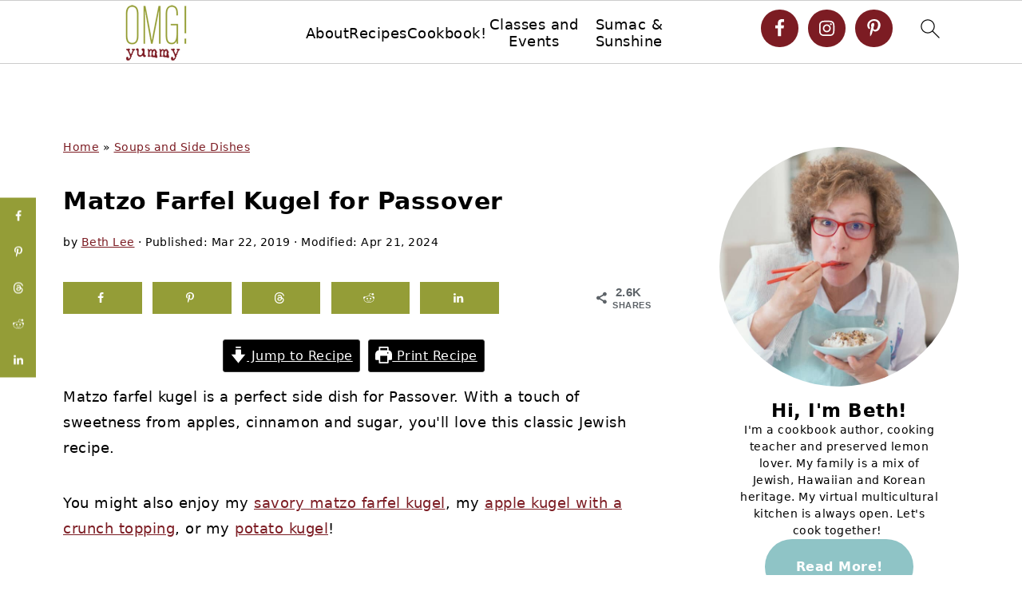

--- FILE ---
content_type: text/html; charset=UTF-8
request_url: https://omgyummy.com/matzo-farfel-kugel-for-passover/
body_size: 83158
content:
<!DOCTYPE html>
<html lang="en-US">
<head ><meta charset="UTF-8" /><script>if(navigator.userAgent.match(/MSIE|Internet Explorer/i)||navigator.userAgent.match(/Trident\/7\..*?rv:11/i)){var href=document.location.href;if(!href.match(/[?&]nowprocket/)){if(href.indexOf("?")==-1){if(href.indexOf("#")==-1){document.location.href=href+"?nowprocket=1"}else{document.location.href=href.replace("#","?nowprocket=1#")}}else{if(href.indexOf("#")==-1){document.location.href=href+"&nowprocket=1"}else{document.location.href=href.replace("#","&nowprocket=1#")}}}}</script><script>(()=>{class RocketLazyLoadScripts{constructor(){this.v="2.0.4",this.userEvents=["keydown","keyup","mousedown","mouseup","mousemove","mouseover","mouseout","touchmove","touchstart","touchend","touchcancel","wheel","click","dblclick","input"],this.attributeEvents=["onblur","onclick","oncontextmenu","ondblclick","onfocus","onmousedown","onmouseenter","onmouseleave","onmousemove","onmouseout","onmouseover","onmouseup","onmousewheel","onscroll","onsubmit"]}async t(){this.i(),this.o(),/iP(ad|hone)/.test(navigator.userAgent)&&this.h(),this.u(),this.l(this),this.m(),this.k(this),this.p(this),this._(),await Promise.all([this.R(),this.L()]),this.lastBreath=Date.now(),this.S(this),this.P(),this.D(),this.O(),this.M(),await this.C(this.delayedScripts.normal),await this.C(this.delayedScripts.defer),await this.C(this.delayedScripts.async),await this.T(),await this.F(),await this.j(),await this.A(),window.dispatchEvent(new Event("rocket-allScriptsLoaded")),this.everythingLoaded=!0,this.lastTouchEnd&&await new Promise(t=>setTimeout(t,500-Date.now()+this.lastTouchEnd)),this.I(),this.H(),this.U(),this.W()}i(){this.CSPIssue=sessionStorage.getItem("rocketCSPIssue"),document.addEventListener("securitypolicyviolation",t=>{this.CSPIssue||"script-src-elem"!==t.violatedDirective||"data"!==t.blockedURI||(this.CSPIssue=!0,sessionStorage.setItem("rocketCSPIssue",!0))},{isRocket:!0})}o(){window.addEventListener("pageshow",t=>{this.persisted=t.persisted,this.realWindowLoadedFired=!0},{isRocket:!0}),window.addEventListener("pagehide",()=>{this.onFirstUserAction=null},{isRocket:!0})}h(){let t;function e(e){t=e}window.addEventListener("touchstart",e,{isRocket:!0}),window.addEventListener("touchend",function i(o){o.changedTouches[0]&&t.changedTouches[0]&&Math.abs(o.changedTouches[0].pageX-t.changedTouches[0].pageX)<10&&Math.abs(o.changedTouches[0].pageY-t.changedTouches[0].pageY)<10&&o.timeStamp-t.timeStamp<200&&(window.removeEventListener("touchstart",e,{isRocket:!0}),window.removeEventListener("touchend",i,{isRocket:!0}),"INPUT"===o.target.tagName&&"text"===o.target.type||(o.target.dispatchEvent(new TouchEvent("touchend",{target:o.target,bubbles:!0})),o.target.dispatchEvent(new MouseEvent("mouseover",{target:o.target,bubbles:!0})),o.target.dispatchEvent(new PointerEvent("click",{target:o.target,bubbles:!0,cancelable:!0,detail:1,clientX:o.changedTouches[0].clientX,clientY:o.changedTouches[0].clientY})),event.preventDefault()))},{isRocket:!0})}q(t){this.userActionTriggered||("mousemove"!==t.type||this.firstMousemoveIgnored?"keyup"===t.type||"mouseover"===t.type||"mouseout"===t.type||(this.userActionTriggered=!0,this.onFirstUserAction&&this.onFirstUserAction()):this.firstMousemoveIgnored=!0),"click"===t.type&&t.preventDefault(),t.stopPropagation(),t.stopImmediatePropagation(),"touchstart"===this.lastEvent&&"touchend"===t.type&&(this.lastTouchEnd=Date.now()),"click"===t.type&&(this.lastTouchEnd=0),this.lastEvent=t.type,t.composedPath&&t.composedPath()[0].getRootNode()instanceof ShadowRoot&&(t.rocketTarget=t.composedPath()[0]),this.savedUserEvents.push(t)}u(){this.savedUserEvents=[],this.userEventHandler=this.q.bind(this),this.userEvents.forEach(t=>window.addEventListener(t,this.userEventHandler,{passive:!1,isRocket:!0})),document.addEventListener("visibilitychange",this.userEventHandler,{isRocket:!0})}U(){this.userEvents.forEach(t=>window.removeEventListener(t,this.userEventHandler,{passive:!1,isRocket:!0})),document.removeEventListener("visibilitychange",this.userEventHandler,{isRocket:!0}),this.savedUserEvents.forEach(t=>{(t.rocketTarget||t.target).dispatchEvent(new window[t.constructor.name](t.type,t))})}m(){const t="return false",e=Array.from(this.attributeEvents,t=>"data-rocket-"+t),i="["+this.attributeEvents.join("],[")+"]",o="[data-rocket-"+this.attributeEvents.join("],[data-rocket-")+"]",s=(e,i,o)=>{o&&o!==t&&(e.setAttribute("data-rocket-"+i,o),e["rocket"+i]=new Function("event",o),e.setAttribute(i,t))};new MutationObserver(t=>{for(const n of t)"attributes"===n.type&&(n.attributeName.startsWith("data-rocket-")||this.everythingLoaded?n.attributeName.startsWith("data-rocket-")&&this.everythingLoaded&&this.N(n.target,n.attributeName.substring(12)):s(n.target,n.attributeName,n.target.getAttribute(n.attributeName))),"childList"===n.type&&n.addedNodes.forEach(t=>{if(t.nodeType===Node.ELEMENT_NODE)if(this.everythingLoaded)for(const i of[t,...t.querySelectorAll(o)])for(const t of i.getAttributeNames())e.includes(t)&&this.N(i,t.substring(12));else for(const e of[t,...t.querySelectorAll(i)])for(const t of e.getAttributeNames())this.attributeEvents.includes(t)&&s(e,t,e.getAttribute(t))})}).observe(document,{subtree:!0,childList:!0,attributeFilter:[...this.attributeEvents,...e]})}I(){this.attributeEvents.forEach(t=>{document.querySelectorAll("[data-rocket-"+t+"]").forEach(e=>{this.N(e,t)})})}N(t,e){const i=t.getAttribute("data-rocket-"+e);i&&(t.setAttribute(e,i),t.removeAttribute("data-rocket-"+e))}k(t){Object.defineProperty(HTMLElement.prototype,"onclick",{get(){return this.rocketonclick||null},set(e){this.rocketonclick=e,this.setAttribute(t.everythingLoaded?"onclick":"data-rocket-onclick","this.rocketonclick(event)")}})}S(t){function e(e,i){let o=e[i];e[i]=null,Object.defineProperty(e,i,{get:()=>o,set(s){t.everythingLoaded?o=s:e["rocket"+i]=o=s}})}e(document,"onreadystatechange"),e(window,"onload"),e(window,"onpageshow");try{Object.defineProperty(document,"readyState",{get:()=>t.rocketReadyState,set(e){t.rocketReadyState=e},configurable:!0}),document.readyState="loading"}catch(t){console.log("WPRocket DJE readyState conflict, bypassing")}}l(t){this.originalAddEventListener=EventTarget.prototype.addEventListener,this.originalRemoveEventListener=EventTarget.prototype.removeEventListener,this.savedEventListeners=[],EventTarget.prototype.addEventListener=function(e,i,o){o&&o.isRocket||!t.B(e,this)&&!t.userEvents.includes(e)||t.B(e,this)&&!t.userActionTriggered||e.startsWith("rocket-")||t.everythingLoaded?t.originalAddEventListener.call(this,e,i,o):(t.savedEventListeners.push({target:this,remove:!1,type:e,func:i,options:o}),"mouseenter"!==e&&"mouseleave"!==e||t.originalAddEventListener.call(this,e,t.savedUserEvents.push,o))},EventTarget.prototype.removeEventListener=function(e,i,o){o&&o.isRocket||!t.B(e,this)&&!t.userEvents.includes(e)||t.B(e,this)&&!t.userActionTriggered||e.startsWith("rocket-")||t.everythingLoaded?t.originalRemoveEventListener.call(this,e,i,o):t.savedEventListeners.push({target:this,remove:!0,type:e,func:i,options:o})}}J(t,e){this.savedEventListeners=this.savedEventListeners.filter(i=>{let o=i.type,s=i.target||window;return e!==o||t!==s||(this.B(o,s)&&(i.type="rocket-"+o),this.$(i),!1)})}H(){EventTarget.prototype.addEventListener=this.originalAddEventListener,EventTarget.prototype.removeEventListener=this.originalRemoveEventListener,this.savedEventListeners.forEach(t=>this.$(t))}$(t){t.remove?this.originalRemoveEventListener.call(t.target,t.type,t.func,t.options):this.originalAddEventListener.call(t.target,t.type,t.func,t.options)}p(t){let e;function i(e){return t.everythingLoaded?e:e.split(" ").map(t=>"load"===t||t.startsWith("load.")?"rocket-jquery-load":t).join(" ")}function o(o){function s(e){const s=o.fn[e];o.fn[e]=o.fn.init.prototype[e]=function(){return this[0]===window&&t.userActionTriggered&&("string"==typeof arguments[0]||arguments[0]instanceof String?arguments[0]=i(arguments[0]):"object"==typeof arguments[0]&&Object.keys(arguments[0]).forEach(t=>{const e=arguments[0][t];delete arguments[0][t],arguments[0][i(t)]=e})),s.apply(this,arguments),this}}if(o&&o.fn&&!t.allJQueries.includes(o)){const e={DOMContentLoaded:[],"rocket-DOMContentLoaded":[]};for(const t in e)document.addEventListener(t,()=>{e[t].forEach(t=>t())},{isRocket:!0});o.fn.ready=o.fn.init.prototype.ready=function(i){function s(){parseInt(o.fn.jquery)>2?setTimeout(()=>i.bind(document)(o)):i.bind(document)(o)}return"function"==typeof i&&(t.realDomReadyFired?!t.userActionTriggered||t.fauxDomReadyFired?s():e["rocket-DOMContentLoaded"].push(s):e.DOMContentLoaded.push(s)),o([])},s("on"),s("one"),s("off"),t.allJQueries.push(o)}e=o}t.allJQueries=[],o(window.jQuery),Object.defineProperty(window,"jQuery",{get:()=>e,set(t){o(t)}})}P(){const t=new Map;document.write=document.writeln=function(e){const i=document.currentScript,o=document.createRange(),s=i.parentElement;let n=t.get(i);void 0===n&&(n=i.nextSibling,t.set(i,n));const c=document.createDocumentFragment();o.setStart(c,0),c.appendChild(o.createContextualFragment(e)),s.insertBefore(c,n)}}async R(){return new Promise(t=>{this.userActionTriggered?t():this.onFirstUserAction=t})}async L(){return new Promise(t=>{document.addEventListener("DOMContentLoaded",()=>{this.realDomReadyFired=!0,t()},{isRocket:!0})})}async j(){return this.realWindowLoadedFired?Promise.resolve():new Promise(t=>{window.addEventListener("load",t,{isRocket:!0})})}M(){this.pendingScripts=[];this.scriptsMutationObserver=new MutationObserver(t=>{for(const e of t)e.addedNodes.forEach(t=>{"SCRIPT"!==t.tagName||t.noModule||t.isWPRocket||this.pendingScripts.push({script:t,promise:new Promise(e=>{const i=()=>{const i=this.pendingScripts.findIndex(e=>e.script===t);i>=0&&this.pendingScripts.splice(i,1),e()};t.addEventListener("load",i,{isRocket:!0}),t.addEventListener("error",i,{isRocket:!0}),setTimeout(i,1e3)})})})}),this.scriptsMutationObserver.observe(document,{childList:!0,subtree:!0})}async F(){await this.X(),this.pendingScripts.length?(await this.pendingScripts[0].promise,await this.F()):this.scriptsMutationObserver.disconnect()}D(){this.delayedScripts={normal:[],async:[],defer:[]},document.querySelectorAll("script[type$=rocketlazyloadscript]").forEach(t=>{t.hasAttribute("data-rocket-src")?t.hasAttribute("async")&&!1!==t.async?this.delayedScripts.async.push(t):t.hasAttribute("defer")&&!1!==t.defer||"module"===t.getAttribute("data-rocket-type")?this.delayedScripts.defer.push(t):this.delayedScripts.normal.push(t):this.delayedScripts.normal.push(t)})}async _(){await this.L();let t=[];document.querySelectorAll("script[type$=rocketlazyloadscript][data-rocket-src]").forEach(e=>{let i=e.getAttribute("data-rocket-src");if(i&&!i.startsWith("data:")){i.startsWith("//")&&(i=location.protocol+i);try{const o=new URL(i).origin;o!==location.origin&&t.push({src:o,crossOrigin:e.crossOrigin||"module"===e.getAttribute("data-rocket-type")})}catch(t){}}}),t=[...new Map(t.map(t=>[JSON.stringify(t),t])).values()],this.Y(t,"preconnect")}async G(t){if(await this.K(),!0!==t.noModule||!("noModule"in HTMLScriptElement.prototype))return new Promise(e=>{let i;function o(){(i||t).setAttribute("data-rocket-status","executed"),e()}try{if(navigator.userAgent.includes("Firefox/")||""===navigator.vendor||this.CSPIssue)i=document.createElement("script"),[...t.attributes].forEach(t=>{let e=t.nodeName;"type"!==e&&("data-rocket-type"===e&&(e="type"),"data-rocket-src"===e&&(e="src"),i.setAttribute(e,t.nodeValue))}),t.text&&(i.text=t.text),t.nonce&&(i.nonce=t.nonce),i.hasAttribute("src")?(i.addEventListener("load",o,{isRocket:!0}),i.addEventListener("error",()=>{i.setAttribute("data-rocket-status","failed-network"),e()},{isRocket:!0}),setTimeout(()=>{i.isConnected||e()},1)):(i.text=t.text,o()),i.isWPRocket=!0,t.parentNode.replaceChild(i,t);else{const i=t.getAttribute("data-rocket-type"),s=t.getAttribute("data-rocket-src");i?(t.type=i,t.removeAttribute("data-rocket-type")):t.removeAttribute("type"),t.addEventListener("load",o,{isRocket:!0}),t.addEventListener("error",i=>{this.CSPIssue&&i.target.src.startsWith("data:")?(console.log("WPRocket: CSP fallback activated"),t.removeAttribute("src"),this.G(t).then(e)):(t.setAttribute("data-rocket-status","failed-network"),e())},{isRocket:!0}),s?(t.fetchPriority="high",t.removeAttribute("data-rocket-src"),t.src=s):t.src="data:text/javascript;base64,"+window.btoa(unescape(encodeURIComponent(t.text)))}}catch(i){t.setAttribute("data-rocket-status","failed-transform"),e()}});t.setAttribute("data-rocket-status","skipped")}async C(t){const e=t.shift();return e?(e.isConnected&&await this.G(e),this.C(t)):Promise.resolve()}O(){this.Y([...this.delayedScripts.normal,...this.delayedScripts.defer,...this.delayedScripts.async],"preload")}Y(t,e){this.trash=this.trash||[];let i=!0;var o=document.createDocumentFragment();t.forEach(t=>{const s=t.getAttribute&&t.getAttribute("data-rocket-src")||t.src;if(s&&!s.startsWith("data:")){const n=document.createElement("link");n.href=s,n.rel=e,"preconnect"!==e&&(n.as="script",n.fetchPriority=i?"high":"low"),t.getAttribute&&"module"===t.getAttribute("data-rocket-type")&&(n.crossOrigin=!0),t.crossOrigin&&(n.crossOrigin=t.crossOrigin),t.integrity&&(n.integrity=t.integrity),t.nonce&&(n.nonce=t.nonce),o.appendChild(n),this.trash.push(n),i=!1}}),document.head.appendChild(o)}W(){this.trash.forEach(t=>t.remove())}async T(){try{document.readyState="interactive"}catch(t){}this.fauxDomReadyFired=!0;try{await this.K(),this.J(document,"readystatechange"),document.dispatchEvent(new Event("rocket-readystatechange")),await this.K(),document.rocketonreadystatechange&&document.rocketonreadystatechange(),await this.K(),this.J(document,"DOMContentLoaded"),document.dispatchEvent(new Event("rocket-DOMContentLoaded")),await this.K(),this.J(window,"DOMContentLoaded"),window.dispatchEvent(new Event("rocket-DOMContentLoaded"))}catch(t){console.error(t)}}async A(){try{document.readyState="complete"}catch(t){}try{await this.K(),this.J(document,"readystatechange"),document.dispatchEvent(new Event("rocket-readystatechange")),await this.K(),document.rocketonreadystatechange&&document.rocketonreadystatechange(),await this.K(),this.J(window,"load"),window.dispatchEvent(new Event("rocket-load")),await this.K(),window.rocketonload&&window.rocketonload(),await this.K(),this.allJQueries.forEach(t=>t(window).trigger("rocket-jquery-load")),await this.K(),this.J(window,"pageshow");const t=new Event("rocket-pageshow");t.persisted=this.persisted,window.dispatchEvent(t),await this.K(),window.rocketonpageshow&&window.rocketonpageshow({persisted:this.persisted})}catch(t){console.error(t)}}async K(){Date.now()-this.lastBreath>45&&(await this.X(),this.lastBreath=Date.now())}async X(){return document.hidden?new Promise(t=>setTimeout(t)):new Promise(t=>requestAnimationFrame(t))}B(t,e){return e===document&&"readystatechange"===t||(e===document&&"DOMContentLoaded"===t||(e===window&&"DOMContentLoaded"===t||(e===window&&"load"===t||e===window&&"pageshow"===t)))}static run(){(new RocketLazyLoadScripts).t()}}RocketLazyLoadScripts.run()})();</script>

<meta name="viewport" content="width=device-width, initial-scale=1" />
<style id="pluginthemexcss"></style><meta name='robots' content='index, follow, max-image-preview:large, max-snippet:-1, max-video-preview:-1' />
	<style></style>
	<meta name="pinterest-rich-pin" content="false" />
	<!-- This site is optimized with the Yoast SEO Premium plugin v26.7 (Yoast SEO v26.7) - https://yoast.com/wordpress/plugins/seo/ -->
	<title>Matzo Farfel Kugel for your Passover Seder - OMG! Yummy</title><link rel="preload" href="//omgyummy.com/wp-content/uploads/2020/08/OMG-200-feast.png" as="image" imagesrcset="https://omgyummy.com/wp-content/uploads/2020/08/OMG-400-feast.png 2x" fetchpriority="high"><link rel="preload" href="//omgyummy.com/wp-content/uploads/2019/03/Matzo-farfel-pin-for-blog-post-4.1.22-web-150x150.jpg" as="image" fetchpriority="high"><link rel="preload" href="//omgyummy.com/wp-content/uploads/2022/04/DSC_3048-matzo-farfel-kugel-close-up-1200X1600-web.jpg" as="image" imagesrcset="//omgyummy.com/wp-content/uploads/2022/04/DSC_3048-matzo-farfel-kugel-close-up-1200X1600-web.jpg 1200w, //omgyummy.com/wp-content/uploads/2022/04/DSC_3048-matzo-farfel-kugel-close-up-1200X1600-web-720x960.jpg 720w, //omgyummy.com/wp-content/uploads/2022/04/DSC_3048-matzo-farfel-kugel-close-up-1200X1600-web-360x480.jpg 360w, //omgyummy.com/wp-content/uploads/2022/04/DSC_3048-matzo-farfel-kugel-close-up-1200X1600-web-180x240.jpg 180w, //omgyummy.com/wp-content/uploads/2022/04/DSC_3048-matzo-farfel-kugel-close-up-1200X1600-web-225x300.jpg 225w, //omgyummy.com/wp-content/uploads/2022/04/DSC_3048-matzo-farfel-kugel-close-up-1200X1600-web-488x650.jpg 488w, //omgyummy.com/wp-content/uploads/2022/04/DSC_3048-matzo-farfel-kugel-close-up-1200X1600-web-768x1024.jpg 768w, //omgyummy.com/wp-content/uploads/2022/04/DSC_3048-matzo-farfel-kugel-close-up-1200X1600-web-1152x1536.jpg 1152w, //omgyummy.com/wp-content/uploads/2022/04/DSC_3048-matzo-farfel-kugel-close-up-1200X1600-web-640x853.jpg 640w, //omgyummy.com/wp-content/uploads/2022/04/DSC_3048-matzo-farfel-kugel-close-up-1200X1600-web-150x200.jpg 150w" imagesizes="(max-width: 1200px) 100vw, 1200px" fetchpriority="high">
<link data-rocket-prefetch href="//assets.pinterest.com" rel="dns-prefetch">
<link data-rocket-prefetch href="//exchange.mediavine.com" rel="dns-prefetch">
<link data-rocket-prefetch href="//scripts.mediavine.com" rel="dns-prefetch">
<link data-rocket-prefetch href="//www.googletagmanager.com" rel="dns-prefetch">
<link data-rocket-prefetch href="//securepubads.g.doubleclick.net" rel="dns-prefetch">
<link data-rocket-prefetch href="//stats.wp.com" rel="dns-prefetch">
<style id="wpr-usedcss">html{font-family:sans-serif;-webkit-text-size-adjust:100%;-ms-text-size-adjust:100%}body{margin:0}article,aside,figcaption,figure,footer,header,main,nav{display:block}canvas,progress,video{display:inline-block;vertical-align:baseline}[hidden],template{display:none}a{background-color:transparent}a:active,a:hover{outline:0}small{font-size:80%}img{border:0}svg:not(:root){overflow:hidden}figure{margin:20px 0}code{font-family:monospace,monospace;font-size:1em;white-space:pre-line;box-shadow:1px 1px 3px #ccc;padding:17px;margin:17px 0}button,input,optgroup,select,textarea{color:inherit;font:inherit;margin:0}button{overflow:visible}button,select{text-transform:none;font-family:sans-serif}button,html input[type=button],input[type=reset],input[type=submit]{cursor:pointer;-webkit-appearance:button}button[disabled],html input[disabled]{cursor:default}button::-moz-focus-inner,input::-moz-focus-inner{border:0;padding:0}input{line-height:normal}input[type=checkbox],input[type=radio]{-moz-box-sizing:border-box;-webkit-box-sizing:border-box;box-sizing:border-box;padding:0}input[type=number]::-webkit-inner-spin-button,input[type=number]::-webkit-outer-spin-button{height:auto}input[type=search]{-moz-box-sizing:content-box;-webkit-box-sizing:content-box;box-sizing:content-box;-webkit-appearance:textfield}input[type=search]::-webkit-search-cancel-button,input[type=search]::-webkit-search-decoration{-webkit-appearance:none}fieldset{border:1px solid silver;margin:0 2px;padding:.35em .625em .75em}legend{border:0;padding:0}textarea{overflow:auto}optgroup{font-weight:700}table{border-collapse:collapse;border-spacing:0}td,th{padding:0}*,input[type=search]{-moz-box-sizing:border-box;-webkit-box-sizing:border-box;box-sizing:border-box}.clear:after,.comment-respond:after,.entry-content:after,.entry:after,.nav-primary:after,.pagination:after,.site-container:after,.site-footer:after,.site-header:after,.site-inner:after,.wrap:after{clear:both;content:" ";display:table}.clear{clear:both;margin-bottom:30px}body{background:#fff;color:#010101;font-size:18px;font-weight:300;letter-spacing:.5px;line-height:1.8}::-moz-selection{background:#111;color:#fff}::selection{background:#111;color:#fff}a{color:#fb6a4a;text-decoration:none}.single .content a,.site-footer a,aside a{text-decoration:underline}a:focus,a:hover{opacity:.7}nav#breadcrumbs,p{margin:5px 0 15px;padding:0}strong{font-weight:700}ol,ul{margin:0;padding:0}.content .wp-block-list{padding-left:37px}h1,h2,h3,h5{font-weight:700;line-height:1.3;margin:37px 0 21px;padding:0;text-transform:uppercase}h1{font-size:1.8em}h2{font-size:1.625em}h3{font-size:1.375em}h5{font-size:1em}embed,iframe,img,object,video{max-width:100%}img{height:auto}input,select,textarea{border:1px solid #eee;-webkit-box-shadow:0 0 0 #fff;-webkit-box-shadow:0 0 0 #fff;box-shadow:0 0 0 #fff;font-weight:300;letter-spacing:.5px;padding:10px}input:not([type=radio]):not([type=checkbox]),select,textarea{width:100%}input:focus,textarea:focus{outline:0}.button,button,input[type=button],input[type=reset],input[type=submit]{background:#010101;border:1px solid #010101;-webkit-box-shadow:none;box-shadow:none;color:#fff;cursor:pointer;font-style:normal;font-weight:700;letter-spacing:2px;padding:7px 17px;text-transform:uppercase;width:auto}input[type=submit]{letter-spacing:2px}.button:focus,.button:hover,button:focus,button:hover,input:focus[type=button],input:focus[type=reset],input:focus[type=submit],input:hover[type=button],input:hover[type=reset],input:hover[type=submit]{background:#fff;color:#010101}input[type=search]::-webkit-search-cancel-button,input[type=search]::-webkit-search-results-button{display:none}.site-container{margin:0 auto}.content-sidebar-wrap,.site-inner,.wrap{margin:0 auto;max-width:1170px}.site-inner{background:#fff;margin:0 auto;padding:15px 24px}.content{float:right;width:728px}.content-sidebar .content{float:left}.sidebar-primary{float:right;width:300px;min-width:300px!important}.search-form{background:#fff;border:1px solid #eee;padding:10px}.search-form input{background:url("https://omgyummy.com/wp-content/plugins/feast-plugin/assets/images/search.svg") center right no-repeat #fff;-webkit-background-size:contain;background-size:contain;border:0;padding:0}.search-form input[type=submit]{border:0;clip:rect(0,0,0,0);height:1px;margin:-1px;padding:0;position:absolute;width:1px}figcaption{text-align:center}.screen-reader-text,.screen-reader-text span{background:#fff;border:0;clip:rect(0,0,0,0);height:1px;overflow:hidden;position:absolute!important;width:1px},.genesis-nav-menu .search input[type=submit]:focus,.screen-reader-text:focus{-webkit-box-shadow:0 0 2px 2px rgba(0,0,0,.6);box-shadow:0 0 2px 2px rgba(0,0,0,.6);clip:auto!important;display:block;font-size:1em;font-weight:700;height:auto;padding:15px 23px 14px;text-decoration:none;width:auto;z-index:100000}.entry{margin-bottom:37px}.entry-content ol,.entry-content p,.entry-content ul{margin-bottom:37px}.entry-content>ol li,.entry-content>ul li{margin:0 0 17px 37px}.entry-content ul li{list-style-type:disc}.entry-content ol ol,.entry-content ul ul{margin-bottom:37px}.entry-header{margin:0 0 37px}.entry-meta a{text-decoration:underline}.entry-footer .entry-meta{border-top:1px solid #eee;padding:37px 0}.comment-respond,.entry-comments{padding:37px 0}.comment-respond,.entry-comments{margin:0 0 37px}.comment-author,.comment-meta{display:inline-block;margin:0 17px 0 0}.comment-respond input[type=email],.comment-respond input[type=text],.comment-respond input[type=url]{width:50%}.comment-respond label{display:block;margin-right:12px}.comment-list{border-top:1px solid #eee}.comment-list li{list-style-type:none;margin:37px 0 0;padding:0}.comment-list article{padding:17px;overflow:auto;border-bottom:1px solid #f7f7f7}.comment-header{margin:0 0 17px}.comment .avatar{-webkit-border-radius:100%;border-radius:100%;display:inline;float:left;margin:0 17px 17px 0}.comment-reply a{color:#555;border:1px solid #ccc;border-radius:5px;padding:12px;float:right;display:block;letter-spacing:2px;text-transform:uppercase;text-decoration:none!important}.comment-meta{margin:0}@media only screen and (min-width:600px){figcaption{font-size:.8em}.comment-meta{float:right}}.comment-meta{margin:0;float:right}.comment-time,.comment-time a{color:#555}.comment-content{overflow-wrap:break-word}.bypostauthor article{background:#f7f9fc}.comment-author-name{font-weight:700}.comment-list .children{margin-left:17px}.comment-list .children article{border-left:11px solid #ccc}.sidebar li{list-style-type:none;margin-bottom:6px;padding:0;word-wrap:break-word}.sidebar a{font-weight:700}.site-footer{text-align:center}@media only screen and (min-width:1200px){.comment-time,.comment-time a{font-size:.8em}.children{margin-left:17px}.comment-list .children article{border-left:none}#breadcrumbs,.entry-meta,aside{font-size:.8em}}@media only screen and (max-width:1079px){.content,.sidebar-primary,.site-inner,.wrap{width:100%}.site-inner{padding-left:4%;padding-right:4%}.comment-respond,.entry,.entry-comments,.entry-footer .entry-meta,.site-header{padding:10px 0}.entry-footer .entry-meta{margin:0;padding-top:12px}}img:is([sizes=auto i],[sizes^="auto," i]){contain-intrinsic-size:3000px 1500px}.genesis-nav-menu a{display:block;padding:17px 21px;position:relative;text-decoration:none;text-transform:uppercase;min-height:52px}:root{--comment-rating-star-color:#343434}.wprm-comment-rating svg path{fill:var(--comment-rating-star-color)}.wprm-comment-rating svg polygon{stroke:var(--comment-rating-star-color)}.wprm-comment-rating .wprm-rating-star-full svg path{stroke:var(--comment-rating-star-color);fill:var(--comment-rating-star-color)}.wprm-comment-rating .wprm-rating-star-empty svg path{stroke:var(--comment-rating-star-color);fill:none}.wprm-comment-ratings-container svg .wprm-star-full{fill:var(--comment-rating-star-color)}.wprm-comment-ratings-container svg .wprm-star-empty{stroke:var(--comment-rating-star-color)}body:not(:hover) fieldset.wprm-comment-ratings-container:focus-within span{outline:#4d90fe solid 1px}.comment-form-wprm-rating{margin-bottom:20px;margin-top:5px;text-align:left}.comment-form-wprm-rating .wprm-rating-stars{display:inline-block;vertical-align:middle}fieldset.wprm-comment-ratings-container{background:0 0;border:0;display:inline-block;margin:0;padding:0;position:relative}fieldset.wprm-comment-ratings-container legend{left:0;opacity:0;position:absolute}fieldset.wprm-comment-ratings-container br{display:none}fieldset.wprm-comment-ratings-container input[type=radio]{border:0;cursor:pointer;float:left;height:16px;margin:0!important;min-height:0;min-width:0;opacity:0;padding:0!important;width:16px}fieldset.wprm-comment-ratings-container input[type=radio]:first-child{margin-left:-16px}fieldset.wprm-comment-ratings-container span{font-size:0;height:16px;left:0;opacity:0;pointer-events:none;position:absolute;top:0;width:80px}fieldset.wprm-comment-ratings-container span svg{height:100%!important;width:100%!important}fieldset.wprm-comment-ratings-container input:checked+span,fieldset.wprm-comment-ratings-container input:hover+span{opacity:1}fieldset.wprm-comment-ratings-container input:hover+span~span{display:none}.rtl .comment-form-wprm-rating{text-align:right}.rtl img.wprm-comment-rating{transform:scaleX(-1)}.rtl fieldset.wprm-comment-ratings-container span{left:inherit;right:0}.rtl fieldset.wprm-comment-ratings-container span svg{transform:scaleX(-1)}:root{--wprm-popup-font-size:16px;--wprm-popup-background:#fff;--wprm-popup-title:#000;--wprm-popup-content:#444;--wprm-popup-button-background:#5a822b;--wprm-popup-button-text:#fff}body.wprm-popup-modal-open{height:100%;left:0;overflow:hidden;position:fixed;right:0;width:100%}.wprm-popup-modal{display:none}.wprm-popup-modal.is-open{display:block}.wprm-popup-modal__overlay{align-items:center;background:rgba(0,0,0,.6);bottom:0;display:flex;justify-content:center;left:0;overflow:hidden;position:fixed;right:0;top:0;touch-action:none;z-index:2147483646}.wprm-popup-modal__container{background-color:var(--wprm-popup-background);border-radius:4px;box-sizing:border-box;font-size:var(--wprm-popup-font-size);max-height:100vh;max-height:100dvh;max-width:100%;overflow-y:auto;padding:30px}.wprm-popup-modal__header{align-items:center;display:flex;justify-content:space-between;margin-bottom:10px}.wprm-popup-modal__title{box-sizing:border-box;color:var(--wprm-popup-title);font-size:1.2em;font-weight:600;line-height:1.25;margin-bottom:0;margin-top:0}.wprm-popup-modal__header .wprm-popup-modal__close{background:0 0;border:0;cursor:pointer;width:18px}.wprm-popup-modal__header .wprm-popup-modal__close:before{color:var(--wprm-popup-title);content:"✕";font-size:var(--wprm-popup-font-size)}.wprm-popup-modal__content{color:var(--wprm-popup-content);line-height:1.5}.wprm-popup-modal__content p{font-size:1em;line-height:1.5}.wprm-popup-modal__footer{margin-top:20px}.wprm-popup-modal__btn{-webkit-appearance:button;background-color:var(--wprm-popup-button-background);border-radius:.25em;border-style:none;border-width:0;color:var(--wprm-popup-button-text);cursor:pointer;font-size:1em;line-height:1.15;margin:0;overflow:visible;padding:.5em 1em;text-transform:none;will-change:transform;-moz-osx-font-smoothing:grayscale;-webkit-backface-visibility:hidden;backface-visibility:hidden;-webkit-transform:translateZ(0);transform:translateZ(0);transition:-webkit-transform .25s ease-out;transition:transform .25s ease-out;transition:transform .25s ease-out,-webkit-transform .25s ease-out}.wprm-popup-modal__btn:disabled{cursor:not-allowed;opacity:.3}.wprm-popup-modal__btn:not(:disabled):focus,.wprm-popup-modal__btn:not(:disabled):hover{-webkit-transform:scale(1.05);transform:scale(1.05)}@keyframes wprmPopupModalFadeIn{0%{opacity:0}to{opacity:1}}@keyframes wprmPopupModalFadeOut{0%{opacity:1}to{opacity:0}}@keyframes wprmPopupModalSlideIn{0%{transform:translateY(15%)}to{transform:translateY(0)}}@keyframes wprmPopupModalSlideOut{0%{transform:translateY(0)}to{transform:translateY(-10%)}}.wprm-popup-modal[aria-hidden=false] .wprm-popup-modal__overlay{animation:.3s cubic-bezier(0,0,.2,1) wprmPopupModalFadeIn}.wprm-popup-modal[aria-hidden=false] .wprm-popup-modal__container{animation:.3s cubic-bezier(0,0,.2,1) wprmPopupModalSlideIn}.wprm-popup-modal[aria-hidden=true] .wprm-popup-modal__overlay{animation:.3s cubic-bezier(0,0,.2,1) wprmPopupModalFadeOut}.wprm-popup-modal[aria-hidden=true] .wprm-popup-modal__container{animation:.3s cubic-bezier(0,0,.2,1) wprmPopupModalSlideOut}.wprm-popup-modal .wprm-popup-modal__container,.wprm-popup-modal .wprm-popup-modal__overlay{will-change:transform}.tippy-box[data-animation=fade][data-state=hidden]{opacity:0}[data-tippy-root]{max-width:calc(100vw - 10px)}.tippy-box{background-color:#333;border-radius:4px;color:#fff;font-size:14px;line-height:1.4;outline:0;position:relative;transition-property:transform,visibility,opacity;white-space:normal}.tippy-box[data-placement^=top]>.tippy-arrow{bottom:0}.tippy-box[data-placement^=top]>.tippy-arrow:before{border-top-color:initial;border-width:8px 8px 0;bottom:-7px;left:0;transform-origin:center top}.tippy-box[data-placement^=bottom]>.tippy-arrow{top:0}.tippy-box[data-placement^=bottom]>.tippy-arrow:before{border-bottom-color:initial;border-width:0 8px 8px;left:0;top:-7px;transform-origin:center bottom}.tippy-box[data-placement^=left]>.tippy-arrow{right:0}.tippy-box[data-placement^=left]>.tippy-arrow:before{border-left-color:initial;border-width:8px 0 8px 8px;right:-7px;transform-origin:center left}.tippy-box[data-placement^=right]>.tippy-arrow{left:0}.tippy-box[data-placement^=right]>.tippy-arrow:before{border-right-color:initial;border-width:8px 8px 8px 0;left:-7px;transform-origin:center right}.tippy-box[data-inertia][data-state=visible]{transition-timing-function:cubic-bezier(.54,1.5,.38,1.11)}.tippy-arrow{color:#333;height:16px;width:16px}.tippy-arrow:before{border-color:transparent;border-style:solid;content:"";position:absolute}.tippy-content{padding:5px 9px;position:relative;z-index:1}.tippy-box[data-theme=wprm] .tippy-content p:first-child{margin-top:0}.tippy-box[data-theme=wprm] .tippy-content p:last-child{margin-bottom:0}.tippy-box[data-theme~=wprm-variable]{background-color:var(--wprm-tippy-background)}.tippy-box[data-theme~=wprm-variable][data-placement^=top]>.tippy-arrow:before{border-top-color:var(--wprm-tippy-background)}.tippy-box[data-theme~=wprm-variable][data-placement^=bottom]>.tippy-arrow:before{border-bottom-color:var(--wprm-tippy-background)}.tippy-box[data-theme~=wprm-variable][data-placement^=left]>.tippy-arrow:before{border-left-color:var(--wprm-tippy-background)}.tippy-box[data-theme~=wprm-variable][data-placement^=right]>.tippy-arrow:before{border-right-color:var(--wprm-tippy-background)}img.wprm-comment-rating{display:block;margin:5px 0}img.wprm-comment-rating+br{display:none}.wprm-rating-star svg{display:inline;height:16px;margin:0;vertical-align:middle;width:16px}.wprm-loader{animation:1s ease-in-out infinite wprmSpin;-webkit-animation:1s ease-in-out infinite wprmSpin;border:2px solid hsla(0,0%,78%,.3);border-radius:50%;border-top-color:#444;display:inline-block;height:10px;width:10px}@keyframes wprmSpin{to{-webkit-transform:rotate(1turn)}}@-webkit-keyframes wprmSpin{to{-webkit-transform:rotate(1turn)}}.wprm-recipe-container{outline:0}.wprm-recipe{overflow:hidden;zoom:1;clear:both;text-align:left}.wprm-recipe *{box-sizing:border-box}.wprm-recipe ol,.wprm-recipe ul{-webkit-margin-before:0;-webkit-margin-after:0;-webkit-padding-start:0;margin:0;padding:0}.wprm-recipe li{font-size:1em;margin:0 0 0 32px;padding:0}.wprm-recipe p{font-size:1em;margin:0;padding:0}.wprm-recipe li,.wprm-recipe li.wprm-recipe-instruction{list-style-position:outside}.wprm-recipe li:before{display:none}.wprm-recipe h1,.wprm-recipe h2,.wprm-recipe h3,.wprm-recipe h5{clear:none;font-variant:normal;letter-spacing:normal;margin:0;padding:0;text-transform:none}.wprm-recipe a.wprm-recipe-link,.wprm-recipe a.wprm-recipe-link:hover{-webkit-box-shadow:none;-moz-box-shadow:none;box-shadow:none}body:not(.wprm-print) .wprm-recipe p:first-letter{color:inherit;font-family:inherit;font-size:inherit;line-height:inherit;margin:inherit;padding:inherit}.rtl .wprm-recipe{text-align:right}.rtl .wprm-recipe li{margin:0 32px 0 0}.wprm-screen-reader-text{border:0;clip:rect(1px,1px,1px,1px);clip-path:inset(50%);height:1px;margin:-1px;overflow:hidden;padding:0;position:absolute!important;width:1px;word-wrap:normal!important}.wprm-call-to-action.wprm-call-to-action-simple{align-items:center;display:flex;gap:20px;justify-content:center;margin-top:10px;padding:5px 10px}.wprm-call-to-action.wprm-call-to-action-simple .wprm-call-to-action-icon{font-size:2.2em;margin:5px 0}.wprm-call-to-action.wprm-call-to-action-simple .wprm-call-to-action-icon svg{margin-top:0}.wprm-call-to-action.wprm-call-to-action-simple .wprm-call-to-action-text-container{margin:5px 0}.wprm-call-to-action.wprm-call-to-action-simple .wprm-call-to-action-text-container .wprm-call-to-action-header{display:block;font-size:1.3em;font-weight:700}@media (max-width:450px){.wprm-call-to-action.wprm-call-to-action-simple{flex-wrap:wrap}.wprm-call-to-action.wprm-call-to-action-simple .wprm-call-to-action-text-container{text-align:center}}.wprm-recipe-details-container-table{border:1px dotted #666;display:flex;margin:5px 0;padding:5px}.wprm-recipe-details-container-table .wprm-recipe-block-container-table{display:flex;flex:1;flex-direction:column;text-align:center}@media (min-width:451px){.wprm-recipe-table-borders-inside .wprm-recipe-block-container-table{border-bottom:none!important;border-right:none!important;border-top:none!important}.rtl .wprm-recipe-table-borders-inside .wprm-recipe-block-container-table,.wprm-recipe-table-borders-inside .wprm-recipe-block-container-table:first-child{border-left:none!important}.rtl .wprm-recipe-table-borders-inside .wprm-recipe-block-container-table:first-child{border-right:none!important}}@media (max-width:450px){.wprm-recipe-details-container-table{border:none!important;display:block;margin:5px 0;padding:0}.wprm-recipe-details-container-table.wprm-recipe-table-borders-none{display:flex;flex-wrap:wrap}.wprm-recipe-details-container-table.wprm-recipe-table-borders-none .wprm-recipe-block-container-table{max-width:100%;min-width:120px}.wprm-recipe-details-container-table .wprm-recipe-block-container-table{padding:5px}}.wprm-recipe-details-unit{font-size:.8em}@media only screen and (max-width:600px){.wprm-recipe-details-unit{font-size:1em}aside input{min-height:50px;margin-bottom:17px}}.wprm-container-columns-spaced,.wprm-container-columns-spaced-middle{display:flex;flex-wrap:wrap;justify-content:space-between}.wprm-container-columns-spaced-middle.wprm-container-columns-spaced-middle,.wprm-container-columns-spaced.wprm-container-columns-spaced-middle{align-items:center}.wprm-container-columns-spaced-middle>*,.wprm-container-columns-spaced>*{flex:1}.wprm-container-columns-spaced-middle.wprm-container-columns-gutter,.wprm-container-columns-spaced.wprm-container-columns-gutter{margin-left:-8px;margin-right:-8px}.wprm-container-columns-spaced-middle.wprm-container-columns-gutter>*,.wprm-container-columns-spaced.wprm-container-columns-gutter>*{margin-left:8px!important;margin-right:8px!important}.wprm-container-columns-spaced-middle.wprm-container-columns-gutter>.wprm-recipe-grow-container,.wprm-container-columns-spaced.wprm-container-columns-gutter>.wprm-recipe-grow-container{margin-left:0!important;margin-right:0!important}.wprm-container-columns-spaced-middle.wprm-container-columns-gutter>.wprm-recipe-grow-container a,.wprm-container-columns-spaced.wprm-container-columns-gutter>.wprm-recipe-grow-container a{margin-left:8px!important;margin-right:8px!important}@media (max-width:450px){.wprm-container-columns-spaced,.wprm-container-columns-spaced-middle{display:block}.wprm-container-columns-spaced-middle.wprm-container-columns-gutter>*,.wprm-container-columns-spaced.wprm-container-columns-gutter>*{margin-bottom:16px!important}.wprm-container-columns-spaced-middle.wprm-container-columns-gutter>.wprm-recipe-grow-container,.wprm-container-columns-spaced.wprm-container-columns-gutter>.wprm-recipe-grow-container{margin-bottom:0!important}.wprm-container-columns-spaced-middle.wprm-container-columns-gutter>.wprm-recipe-grow-container a,.wprm-container-columns-spaced.wprm-container-columns-gutter>.wprm-recipe-grow-container a{margin-bottom:16px!important}}.wprm-container-float-right{float:right;margin:0 0 10px 10px}.wprm-container-float-right{position:relative;text-align:center;z-index:1}.rtl .wprm-container-float-right{float:left;margin:0 10px 10px 0}@media only screen and (max-width:640px){.rtl .wprm-container-float-right,.wprm-container-float-right{float:none;margin-left:0;margin-right:0}}.wprm-header-decoration-line,.wprm-icon-decoration-line{align-items:center;display:flex;flex-wrap:wrap}.wprm-header-decoration-line.wprm-align-left .wprm-decoration-line,.wprm-icon-decoration-line.wprm-align-left .wprm-decoration-line{margin-left:15px}.wprm-header-decoration-line.wprm-align-center .wprm-decoration-line:first-child,.wprm-icon-decoration-line.wprm-align-center .wprm-decoration-line:first-child{margin-right:15px}.wprm-header-decoration-line.wprm-align-center .wprm-decoration-line:last-child,.wprm-icon-decoration-line.wprm-align-center .wprm-decoration-line:last-child{margin-left:15px}.wprm-decoration-line{border:0;border-bottom:1px solid #000;flex:auto;height:1px}.wprm-expandable-container,.wprm-expandable-container-separated{--wprm-expandable-text-color:#333;--wprm-expandable-button-color:#fff;--wprm-expandable-border-color:#333;--wprm-expandable-border-radius:0px;--wprm-expandable-vertical-padding:5px;--wprm-expandable-horizontal-padding:5px}.wprm-expandable-container a.wprm-expandable-button,.wprm-expandable-container button.wprm-expandable-button,.wprm-expandable-container-separated a.wprm-expandable-button,.wprm-expandable-container-separated button.wprm-expandable-button{color:var(--wprm-expandable-text-color)}.wprm-expandable-container button.wprm-expandable-button,.wprm-expandable-container-separated button.wprm-expandable-button{background-color:var(--wprm-expandable-button-color);border-color:var(--wprm-expandable-border-color);border-radius:var(--wprm-expandable-border-radius);padding:var(--wprm-expandable-vertical-padding) var(--wprm-expandable-horizontal-padding)}.wprm-expandable-container-separated.wprm-expandable-expanded .wprm-expandable-button-show,.wprm-expandable-container.wprm-expandable-expanded .wprm-expandable-button-show{display:none}.wprm-expandable-separated-content-collapsed{display:none!important}.wprm-block-text-normal{font-style:normal;font-weight:400;text-transform:none}.wprm-block-text-bold{font-weight:700!important}.wprm-block-text-uppercase{text-transform:uppercase!important}.wprm-block-text-faded{opacity:.7}.wprm-block-text-uppercase-faded{opacity:.7;text-transform:uppercase!important}.wprm-block-text-faded .wprm-block-text-faded,.wprm-block-text-uppercase-faded .wprm-block-text-uppercase-faded{opacity:1}.wprm-align-left{text-align:left}.wprm-align-center{text-align:center}.wprm-recipe-header .wprm-recipe-icon:not(.wprm-collapsible-icon){margin-right:10px}.wprm-recipe-header.wprm-header-has-actions{align-items:center;display:flex;flex-wrap:wrap}.wprm-recipe-header .wprm-recipe-adjustable-servings-container{font-size:16px;font-style:normal;font-weight:400;opacity:1;text-transform:none}.wprm-recipe-icon svg{display:inline;height:1.3em;margin-top:-.15em;overflow:visible;vertical-align:middle;width:1.3em}.wprm-icon-shortcode{font-size:16px;height:16px}.wprm-icon-shortcode .wprm-recipe-icon svg{display:inline;height:1em;margin-top:0;overflow:visible;vertical-align:middle;width:1em}.wprm-recipe-image img{display:block;margin:0 auto}.wprm-recipe-image .dpsp-pin-it-wrapper{margin:0 auto}.wprm-recipe-image picture{border:none!important}.wprm-recipe-ingredients-container.wprm-recipe-images-before .wprm-recipe-ingredient-image{margin-right:10px}.wprm-recipe-ingredients-container .wprm-recipe-ingredient-image{flex-shrink:0}.wprm-recipe-ingredients-container .wprm-recipe-ingredient-image img{vertical-align:middle}.wprm-recipe-ingredients-container .wprm-recipe-ingredient-notes-faded{opacity:.7}.wprm-recipe-shop-instacart-loading{cursor:wait;opacity:.5}.wprm-recipe-shop-instacart{align-items:center;border:1px solid #003d29;border-radius:23px;cursor:pointer;display:inline-flex;font-family:Instacart,system-ui,-apple-system,BlinkMacSystemFont,'Segoe UI',Roboto,Oxygen,Ubuntu,Cantarell,'Open Sans','Helvetica Neue',sans-serif;font-size:14px;height:46px;padding:0 18px}.wprm-recipe-shop-instacart.wprm-recipe-shop-instacart-dark{background-color:#003d29;color:#faf1e5}.wprm-recipe-shop-instacart>img{height:22px!important;margin:0!important;padding:0!important;width:auto!important}.wprm-recipe-shop-instacart>span{margin-left:10px}.wprm-recipe-instructions-container .wprm-recipe-instruction-text{font-size:1em}.wprm-recipe-instructions-container .wprm-recipe-instruction-media{margin:5px 0 15px;max-width:100%}.wprm-recipe-link{cursor:pointer;text-decoration:none}.wprm-recipe-link.wprm-recipe-link-inline-button{display:inline-block;margin:0 5px 5px 0}.wprm-recipe-link.wprm-recipe-link-wide-button{display:block;margin:5px 0;text-align:center;width:auto}.wprm-recipe-link.wprm-recipe-link-inline-button,.wprm-recipe-link.wprm-recipe-link-wide-button{border-style:solid;border-width:1px;padding:5px}.rtl .wprm-recipe-link.wprm-recipe-link-inline-button{margin:0 0 5px 5px}.wprm-nutrition-label-container-grouped{display:flex;flex-wrap:wrap;justify-content:flex-start}.wprm-nutrition-label-container-grouped .wprm-nutrition-label-text-nutrition-container{white-space:nowrap}.wprm-recipe-rating{white-space:nowrap}.wprm-recipe-rating svg{height:1.1em;margin-top:-.15em!important;margin:0;vertical-align:middle;width:1.1em}.wprm-recipe-rating.wprm-recipe-rating-inline{align-items:center;display:inline-flex}.wprm-recipe-rating.wprm-recipe-rating-inline .wprm-recipe-rating-details{display:inline-block;margin-left:10px}.wprm-recipe-rating .wprm-recipe-rating-details{font-size:.8em}.wprm-spacer{background:0 0!important;display:block!important;font-size:0;height:10px;line-height:0;width:100%}.wprm-spacer+.wprm-spacer{display:none!important}.wprm-recipe-instruction-text .wprm-spacer,.wprm-recipe-notes .wprm-spacer,.wprm-recipe-summary .wprm-spacer{display:block!important}.wprm-toggle-switch-container{align-items:center;display:flex;margin:10px 0}.wprm-toggle-switch-container label{cursor:pointer;flex-shrink:0;font-size:1em;margin:0}.wprm-toggle-switch-container .wprm-prevent-sleep-description{font-size:.8em;line-height:1.1em;margin-left:10px}.wprm-toggle-switch{align-items:center;display:inline-flex;position:relative}.wprm-toggle-switch input{height:0;margin:0;min-width:0;opacity:0;padding:0;width:0}.wprm-toggle-switch .wprm-toggle-switch-slider{align-items:center;cursor:pointer;display:inline-flex;gap:5px;position:relative;-webkit-transition:.4s;transition:.4s;--switch-height:28px;height:var(--switch-height);--knob-size:calc(var(--switch-height)*0.8);--switch-off-color:#ccc;--switch-off-text:#333;--switch-off-knob:#fff;--switch-on-color:#333;--switch-on-text:#fff;--switch-on-knob:#fff;background-color:var(--switch-off-color)}.wprm-toggle-switch .wprm-toggle-switch-slider:before{background-color:var(--switch-off-knob);content:"";height:var(--knob-size);left:calc(var(--knob-size)/5);position:absolute;-webkit-transition:.4s;transition:.4s;width:var(--knob-size)}.wprm-toggle-switch input:checked+.wprm-toggle-switch-slider{background-color:var(--switch-on-color)}.wprm-toggle-switch input:focus+.wprm-toggle-switch-slider{box-shadow:0 0 0 3px rgba(0,0,0,.12)}.wprm-toggle-switch input:checked+.wprm-toggle-switch-slider:before{background-color:var(--switch-on-knob);left:calc(100% - var(--knob-size) - var(--knob-size)/ 5)}.wprm-toggle-switch .wprm-toggle-switch-label{margin-left:10px}.wprm-toggle-switch-outside .wprm-toggle-switch-slider{width:calc(var(--switch-height)*2)}.wprm-toggle-switch-rounded .wprm-toggle-switch-slider{border-radius:999px}.wprm-toggle-switch-rounded .wprm-toggle-switch-slider:before{border-radius:50%}.wprm-toggle-container button.wprm-toggle{border:none;border-radius:0;box-shadow:none;cursor:pointer;display:inline-block;font-size:inherit;font-weight:inherit;letter-spacing:inherit;line-height:inherit;text-decoration:none;text-transform:inherit;white-space:nowrap}.wprm-toggle-container button.wprm-toggle:focus{outline:0}.wprm-toggle-buttons-container{--wprm-toggle-button-background:#fff;--wprm-toggle-button-accent:#333;--wprm-toggle-button-radius:3px;align-items:stretch;background-color:var(--wprm-toggle-button-background);border:1px solid var(--wprm-toggle-button-accent);border-radius:var(--wprm-toggle-button-radius);color:var(--wprm-toggle-button-accent);display:inline-flex;flex-shrink:0;overflow:hidden}.wprm-toggle-buttons-container button.wprm-toggle{background-color:var(--wprm-toggle-button-accent);border-left:1px solid var(--wprm-toggle-button-accent);color:var(--wprm-toggle-button-background);padding:5px 10px}.wprm-toggle-buttons-container button.wprm-toggle:first-child{border-left:0;border-right:0}.wprm-toggle-buttons-container button.wprm-toggle:not(.wprm-toggle-active){background:0 0!important;color:inherit!important}.rtl .wprm-toggle-buttons-container button.wprm-toggle{border-left:0;border-right:1px solid var(--wprm-toggle-button-accent)}@font-face{font-display:swap;font-family:Instacart;font-style:normal;font-weight:400;src:url(https://omgyummy.com/wp-content/plugins/wp-recipe-maker/dist/fonts/instacart.woff2) format("woff2")}.wp-block-button__link{align-content:center;box-sizing:border-box;cursor:pointer;display:inline-block;height:100%;text-align:center;word-break:break-word}.wp-block-button__link.aligncenter{text-align:center}.wp-block-button__link.alignright{text-align:right}:where(.wp-block-button__link){border-radius:9999px;box-shadow:none;padding:calc(.667em + 2px) calc(1.333em + 2px);text-decoration:none}:root :where(.wp-block-button .wp-block-button__link.is-style-outline),:root :where(.wp-block-button.is-style-outline>.wp-block-button__link){border:2px solid;padding:.667em 1.333em}:root :where(.wp-block-button .wp-block-button__link.is-style-outline:not(.has-text-color)),:root :where(.wp-block-button.is-style-outline>.wp-block-button__link:not(.has-text-color)){color:currentColor}:root :where(.wp-block-button .wp-block-button__link.is-style-outline:not(.has-background)),:root :where(.wp-block-button.is-style-outline>.wp-block-button__link:not(.has-background)){background-color:initial;background-image:none}.wp-block-buttons{box-sizing:border-box}.wp-block-buttons>.wp-block-button{display:inline-block;margin:0}.wp-block-buttons.is-content-justification-center{justify-content:center}.wp-block-buttons.aligncenter{text-align:center}.wp-block-buttons:not(.is-content-justification-space-between,.is-content-justification-right,.is-content-justification-left,.is-content-justification-center) .wp-block-button.aligncenter{margin-left:auto;margin-right:auto;width:100%}.wp-block-buttons .wp-block-button__link{width:100%}.wp-block-button.aligncenter{text-align:center}:where(.wp-block-calendar table:not(.has-background) th){background:#ddd}.wp-block-columns{align-items:normal!important;box-sizing:border-box;display:flex;flex-wrap:wrap!important}@media (min-width:782px){.wp-block-columns{flex-wrap:nowrap!important}}@media (max-width:781px){.wp-block-columns:not(.is-not-stacked-on-mobile)>.wp-block-column{flex-basis:100%!important}}@media (min-width:782px){.wp-block-columns:not(.is-not-stacked-on-mobile)>.wp-block-column{flex-basis:0;flex-grow:1}.wp-block-columns:not(.is-not-stacked-on-mobile)>.wp-block-column[style*=flex-basis]{flex-grow:0}}:where(.wp-block-columns){margin-bottom:1.75em}:where(.wp-block-columns.has-background){padding:1.25em 2.375em}.wp-block-column{flex-grow:1;min-width:0;overflow-wrap:break-word;word-break:break-word}:where(.wp-block-post-comments input[type=submit]){border:none}:where(.wp-block-cover-image:not(.has-text-color)),:where(.wp-block-cover:not(.has-text-color)){color:#fff}:where(.wp-block-cover-image.is-light:not(.has-text-color)),:where(.wp-block-cover.is-light:not(.has-text-color)){color:#000}:root :where(.wp-block-cover h1:not(.has-text-color)),:root :where(.wp-block-cover h2:not(.has-text-color)),:root :where(.wp-block-cover h3:not(.has-text-color)),:root :where(.wp-block-cover h4:not(.has-text-color)),:root :where(.wp-block-cover h5:not(.has-text-color)),:root :where(.wp-block-cover h6:not(.has-text-color)),:root :where(.wp-block-cover p:not(.has-text-color)){color:inherit}:where(.wp-block-file){margin-bottom:1.5em}:where(.wp-block-file__button){border-radius:2em;display:inline-block;padding:.5em 1em}:where(.wp-block-file__button):is(a):active,:where(.wp-block-file__button):is(a):focus,:where(.wp-block-file__button):is(a):hover,:where(.wp-block-file__button):is(a):visited{box-shadow:none;color:#fff;opacity:.85;text-decoration:none}:where(.wp-block-group.wp-block-group-is-layout-constrained){position:relative}h1.has-background,h2.has-background,h3.has-background,h5.has-background{padding:1.25em 2.375em}.wp-block-image>a,.wp-block-image>figure>a{display:inline-block}.wp-block-image img{box-sizing:border-box;height:auto;max-width:100%;vertical-align:bottom}@media not (prefers-reduced-motion){.wp-block-image img.hide{visibility:hidden}.wp-block-image img.show{animation:.4s show-content-image}}.wp-block-image[style*=border-radius] img,.wp-block-image[style*=border-radius]>a{border-radius:inherit}.wp-block-image.aligncenter{text-align:center}.wp-block-image.alignwide>a{width:100%}.wp-block-image.alignwide img{height:auto;width:100%}.wp-block-image .aligncenter,.wp-block-image .alignleft,.wp-block-image .alignright,.wp-block-image.aligncenter,.wp-block-image.alignleft,.wp-block-image.alignright{display:table}.wp-block-image .aligncenter>figcaption,.wp-block-image .alignleft>figcaption,.wp-block-image .alignright>figcaption,.wp-block-image.aligncenter>figcaption,.wp-block-image.alignleft>figcaption,.wp-block-image.alignright>figcaption{caption-side:bottom;display:table-caption}.wp-block-image .alignleft{float:left;margin:.5em 1em .5em 0}.wp-block-image .alignright{float:right;margin:.5em 0 .5em 1em}.wp-block-image .aligncenter{margin-left:auto;margin-right:auto}.wp-block-image :where(figcaption){margin-bottom:1em;margin-top:.5em}:root :where(.wp-block-image.is-style-rounded img,.wp-block-image .is-style-rounded img){border-radius:9999px}.wp-block-image figure{margin:0}@keyframes show-content-image{0%{visibility:hidden}99%{visibility:hidden}to{visibility:visible}}:where(.wp-block-latest-comments:not([style*=line-height] .wp-block-latest-comments__comment)){line-height:1.1}:where(.wp-block-latest-comments:not([style*=line-height] .wp-block-latest-comments__comment-excerpt p)){line-height:1.8}:root :where(.wp-block-latest-posts.is-grid){padding:0}:root :where(.wp-block-latest-posts.wp-block-latest-posts__list){padding-left:0}ol,ul{box-sizing:border-box}:root :where(.wp-block-list.has-background){padding:1.25em 2.375em}.wp-block-media-text{box-sizing:border-box}.wp-block-media-text{direction:ltr;display:grid;grid-template-columns:50% 1fr;grid-template-rows:auto}.wp-block-media-text>.wp-block-media-text__content,.wp-block-media-text>.wp-block-media-text__media{align-self:center}.wp-block-media-text>.wp-block-media-text__media{grid-column:1;grid-row:1;margin:0}.wp-block-media-text>.wp-block-media-text__content{direction:ltr;grid-column:2;grid-row:1;padding:0 8%;word-break:break-word}.wp-block-media-text__media a{display:block}.wp-block-media-text__media img,.wp-block-media-text__media video{height:auto;max-width:unset;vertical-align:middle;width:100%}@media (max-width:600px){.wp-block-media-text.is-stacked-on-mobile{grid-template-columns:100%!important}.wp-block-media-text.is-stacked-on-mobile>.wp-block-media-text__media{grid-column:1;grid-row:1}.wp-block-media-text.is-stacked-on-mobile>.wp-block-media-text__content{grid-column:1;grid-row:2}}:where(.wp-block-navigation.has-background .wp-block-navigation-item a:not(.wp-element-button)),:where(.wp-block-navigation.has-background .wp-block-navigation-submenu a:not(.wp-element-button)){padding:.5em 1em}:where(.wp-block-navigation .wp-block-navigation__submenu-container .wp-block-navigation-item a:not(.wp-element-button)),:where(.wp-block-navigation .wp-block-navigation__submenu-container .wp-block-navigation-submenu a:not(.wp-element-button)),:where(.wp-block-navigation .wp-block-navigation__submenu-container .wp-block-navigation-submenu button.wp-block-navigation-item__content),:where(.wp-block-navigation .wp-block-navigation__submenu-container .wp-block-pages-list__item button.wp-block-navigation-item__content){padding:.5em 1em}:root :where(p.has-background){padding:1.25em 2.375em}:where(p.has-text-color:not(.has-link-color)) a{color:inherit}:where(.wp-block-post-comments-form) input:not([type=submit]),:where(.wp-block-post-comments-form) textarea{border:1px solid #949494;font-family:inherit;font-size:1em}:where(.wp-block-post-comments-form) input:where(:not([type=submit]):not([type=checkbox])),:where(.wp-block-post-comments-form) textarea{padding:calc(.667em + 2px)}:where(.wp-block-post-excerpt){box-sizing:border-box;margin-bottom:var(--wp--style--block-gap);margin-top:var(--wp--style--block-gap)}:where(.wp-block-preformatted.has-background){padding:1.25em 2.375em}:where(.wp-block-search__button){border:1px solid #ccc;padding:6px 10px}:where(.wp-block-search__input){font-family:inherit;font-size:inherit;font-style:inherit;font-weight:inherit;letter-spacing:inherit;line-height:inherit;text-transform:inherit}:where(.wp-block-search__button-inside .wp-block-search__inside-wrapper){border:1px solid #949494;box-sizing:border-box;padding:4px}:where(.wp-block-search__button-inside .wp-block-search__inside-wrapper) .wp-block-search__input{border:none;border-radius:0;padding:0 4px}:where(.wp-block-search__button-inside .wp-block-search__inside-wrapper) .wp-block-search__input:focus{outline:0}:where(.wp-block-search__button-inside .wp-block-search__inside-wrapper) :where(.wp-block-search__button){padding:4px 8px}:root :where(.wp-block-separator.is-style-dots){height:auto;line-height:1;text-align:center}:root :where(.wp-block-separator.is-style-dots):before{color:currentColor;content:"···";font-family:serif;font-size:1.5em;letter-spacing:2em;padding-left:2em}:root :where(.wp-block-site-logo.is-style-rounded){border-radius:9999px}:where(.wp-block-social-links:not(.is-style-logos-only)) .wp-social-link{background-color:#f0f0f0;color:#444}:where(.wp-block-social-links:not(.is-style-logos-only)) .wp-social-link-amazon{background-color:#f90;color:#fff}:where(.wp-block-social-links:not(.is-style-logos-only)) .wp-social-link-bandcamp{background-color:#1ea0c3;color:#fff}:where(.wp-block-social-links:not(.is-style-logos-only)) .wp-social-link-behance{background-color:#0757fe;color:#fff}:where(.wp-block-social-links:not(.is-style-logos-only)) .wp-social-link-bluesky{background-color:#0a7aff;color:#fff}:where(.wp-block-social-links:not(.is-style-logos-only)) .wp-social-link-codepen{background-color:#1e1f26;color:#fff}:where(.wp-block-social-links:not(.is-style-logos-only)) .wp-social-link-deviantart{background-color:#02e49b;color:#fff}:where(.wp-block-social-links:not(.is-style-logos-only)) .wp-social-link-discord{background-color:#5865f2;color:#fff}:where(.wp-block-social-links:not(.is-style-logos-only)) .wp-social-link-dribbble{background-color:#e94c89;color:#fff}:where(.wp-block-social-links:not(.is-style-logos-only)) .wp-social-link-dropbox{background-color:#4280ff;color:#fff}:where(.wp-block-social-links:not(.is-style-logos-only)) .wp-social-link-etsy{background-color:#f45800;color:#fff}:where(.wp-block-social-links:not(.is-style-logos-only)) .wp-social-link-facebook{background-color:#0866ff;color:#fff}:where(.wp-block-social-links:not(.is-style-logos-only)) .wp-social-link-fivehundredpx{background-color:#000;color:#fff}:where(.wp-block-social-links:not(.is-style-logos-only)) .wp-social-link-flickr{background-color:#0461dd;color:#fff}:where(.wp-block-social-links:not(.is-style-logos-only)) .wp-social-link-foursquare{background-color:#e65678;color:#fff}:where(.wp-block-social-links:not(.is-style-logos-only)) .wp-social-link-github{background-color:#24292d;color:#fff}:where(.wp-block-social-links:not(.is-style-logos-only)) .wp-social-link-goodreads{background-color:#eceadd;color:#382110}:where(.wp-block-social-links:not(.is-style-logos-only)) .wp-social-link-google{background-color:#ea4434;color:#fff}:where(.wp-block-social-links:not(.is-style-logos-only)) .wp-social-link-gravatar{background-color:#1d4fc4;color:#fff}:where(.wp-block-social-links:not(.is-style-logos-only)) .wp-social-link-instagram{background-color:#f00075;color:#fff}:where(.wp-block-social-links:not(.is-style-logos-only)) .wp-social-link-lastfm{background-color:#e21b24;color:#fff}:where(.wp-block-social-links:not(.is-style-logos-only)) .wp-social-link-linkedin{background-color:#0d66c2;color:#fff}:where(.wp-block-social-links:not(.is-style-logos-only)) .wp-social-link-mastodon{background-color:#3288d4;color:#fff}:where(.wp-block-social-links:not(.is-style-logos-only)) .wp-social-link-medium{background-color:#000;color:#fff}:where(.wp-block-social-links:not(.is-style-logos-only)) .wp-social-link-meetup{background-color:#f6405f;color:#fff}:where(.wp-block-social-links:not(.is-style-logos-only)) .wp-social-link-patreon{background-color:#000;color:#fff}:where(.wp-block-social-links:not(.is-style-logos-only)) .wp-social-link-pinterest{background-color:#e60122;color:#fff}:where(.wp-block-social-links:not(.is-style-logos-only)) .wp-social-link-pocket{background-color:#ef4155;color:#fff}:where(.wp-block-social-links:not(.is-style-logos-only)) .wp-social-link-reddit{background-color:#ff4500;color:#fff}:where(.wp-block-social-links:not(.is-style-logos-only)) .wp-social-link-skype{background-color:#0478d7;color:#fff}:where(.wp-block-social-links:not(.is-style-logos-only)) .wp-social-link-snapchat{background-color:#fefc00;color:#fff;stroke:#000}:where(.wp-block-social-links:not(.is-style-logos-only)) .wp-social-link-soundcloud{background-color:#ff5600;color:#fff}:where(.wp-block-social-links:not(.is-style-logos-only)) .wp-social-link-spotify{background-color:#1bd760;color:#fff}:where(.wp-block-social-links:not(.is-style-logos-only)) .wp-social-link-telegram{background-color:#2aabee;color:#fff}:where(.wp-block-social-links:not(.is-style-logos-only)) .wp-social-link-threads{background-color:#000;color:#fff}:where(.wp-block-social-links:not(.is-style-logos-only)) .wp-social-link-tiktok{background-color:#000;color:#fff}:where(.wp-block-social-links:not(.is-style-logos-only)) .wp-social-link-tumblr{background-color:#011835;color:#fff}:where(.wp-block-social-links:not(.is-style-logos-only)) .wp-social-link-twitch{background-color:#6440a4;color:#fff}:where(.wp-block-social-links:not(.is-style-logos-only)) .wp-social-link-twitter{background-color:#1da1f2;color:#fff}:where(.wp-block-social-links:not(.is-style-logos-only)) .wp-social-link-vimeo{background-color:#1eb7ea;color:#fff}:where(.wp-block-social-links:not(.is-style-logos-only)) .wp-social-link-vk{background-color:#4680c2;color:#fff}:where(.wp-block-social-links:not(.is-style-logos-only)) .wp-social-link-wordpress{background-color:#3499cd;color:#fff}:where(.wp-block-social-links:not(.is-style-logos-only)) .wp-social-link-whatsapp{background-color:#25d366;color:#fff}:where(.wp-block-social-links:not(.is-style-logos-only)) .wp-social-link-x{background-color:#000;color:#fff}:where(.wp-block-social-links:not(.is-style-logos-only)) .wp-social-link-yelp{background-color:#d32422;color:#fff}:where(.wp-block-social-links:not(.is-style-logos-only)) .wp-social-link-youtube{background-color:red;color:#fff}:where(.wp-block-social-links.is-style-logos-only) .wp-social-link{background:0 0}:where(.wp-block-social-links.is-style-logos-only) .wp-social-link svg{height:1.25em;width:1.25em}:where(.wp-block-social-links.is-style-logos-only) .wp-social-link-amazon{color:#f90}:where(.wp-block-social-links.is-style-logos-only) .wp-social-link-bandcamp{color:#1ea0c3}:where(.wp-block-social-links.is-style-logos-only) .wp-social-link-behance{color:#0757fe}:where(.wp-block-social-links.is-style-logos-only) .wp-social-link-bluesky{color:#0a7aff}:where(.wp-block-social-links.is-style-logos-only) .wp-social-link-codepen{color:#1e1f26}:where(.wp-block-social-links.is-style-logos-only) .wp-social-link-deviantart{color:#02e49b}:where(.wp-block-social-links.is-style-logos-only) .wp-social-link-discord{color:#5865f2}:where(.wp-block-social-links.is-style-logos-only) .wp-social-link-dribbble{color:#e94c89}:where(.wp-block-social-links.is-style-logos-only) .wp-social-link-dropbox{color:#4280ff}:where(.wp-block-social-links.is-style-logos-only) .wp-social-link-etsy{color:#f45800}:where(.wp-block-social-links.is-style-logos-only) .wp-social-link-facebook{color:#0866ff}:where(.wp-block-social-links.is-style-logos-only) .wp-social-link-fivehundredpx{color:#000}:where(.wp-block-social-links.is-style-logos-only) .wp-social-link-flickr{color:#0461dd}:where(.wp-block-social-links.is-style-logos-only) .wp-social-link-foursquare{color:#e65678}:where(.wp-block-social-links.is-style-logos-only) .wp-social-link-github{color:#24292d}:where(.wp-block-social-links.is-style-logos-only) .wp-social-link-goodreads{color:#382110}:where(.wp-block-social-links.is-style-logos-only) .wp-social-link-google{color:#ea4434}:where(.wp-block-social-links.is-style-logos-only) .wp-social-link-gravatar{color:#1d4fc4}:where(.wp-block-social-links.is-style-logos-only) .wp-social-link-instagram{color:#f00075}:where(.wp-block-social-links.is-style-logos-only) .wp-social-link-lastfm{color:#e21b24}:where(.wp-block-social-links.is-style-logos-only) .wp-social-link-linkedin{color:#0d66c2}:where(.wp-block-social-links.is-style-logos-only) .wp-social-link-mastodon{color:#3288d4}:where(.wp-block-social-links.is-style-logos-only) .wp-social-link-medium{color:#000}:where(.wp-block-social-links.is-style-logos-only) .wp-social-link-meetup{color:#f6405f}:where(.wp-block-social-links.is-style-logos-only) .wp-social-link-patreon{color:#000}:where(.wp-block-social-links.is-style-logos-only) .wp-social-link-pinterest{color:#e60122}:where(.wp-block-social-links.is-style-logos-only) .wp-social-link-pocket{color:#ef4155}:where(.wp-block-social-links.is-style-logos-only) .wp-social-link-reddit{color:#ff4500}:where(.wp-block-social-links.is-style-logos-only) .wp-social-link-skype{color:#0478d7}:where(.wp-block-social-links.is-style-logos-only) .wp-social-link-snapchat{color:#fff;stroke:#000}:where(.wp-block-social-links.is-style-logos-only) .wp-social-link-soundcloud{color:#ff5600}:where(.wp-block-social-links.is-style-logos-only) .wp-social-link-spotify{color:#1bd760}:where(.wp-block-social-links.is-style-logos-only) .wp-social-link-telegram{color:#2aabee}:where(.wp-block-social-links.is-style-logos-only) .wp-social-link-threads{color:#000}:where(.wp-block-social-links.is-style-logos-only) .wp-social-link-tiktok{color:#000}:where(.wp-block-social-links.is-style-logos-only) .wp-social-link-tumblr{color:#011835}:where(.wp-block-social-links.is-style-logos-only) .wp-social-link-twitch{color:#6440a4}:where(.wp-block-social-links.is-style-logos-only) .wp-social-link-twitter{color:#1da1f2}:where(.wp-block-social-links.is-style-logos-only) .wp-social-link-vimeo{color:#1eb7ea}:where(.wp-block-social-links.is-style-logos-only) .wp-social-link-vk{color:#4680c2}:where(.wp-block-social-links.is-style-logos-only) .wp-social-link-whatsapp{color:#25d366}:where(.wp-block-social-links.is-style-logos-only) .wp-social-link-wordpress{color:#3499cd}:where(.wp-block-social-links.is-style-logos-only) .wp-social-link-x{color:#000}:where(.wp-block-social-links.is-style-logos-only) .wp-social-link-yelp{color:#d32422}:where(.wp-block-social-links.is-style-logos-only) .wp-social-link-youtube{color:red}:root :where(.wp-block-social-links .wp-social-link a){padding:.25em}:root :where(.wp-block-social-links.is-style-logos-only .wp-social-link a){padding:0}:root :where(.wp-block-social-links.is-style-pill-shape .wp-social-link a){padding-left:.6666666667em;padding-right:.6666666667em}.wp-block-spacer{clear:both}:root :where(.wp-block-tag-cloud.is-style-outline){display:flex;flex-wrap:wrap;gap:1ch}:root :where(.wp-block-tag-cloud.is-style-outline a){border:1px solid;font-size:unset!important;margin-right:0;padding:1ch 2ch;text-decoration:none!important}:root :where(.wp-block-table-of-contents){box-sizing:border-box}:where(.wp-block-term-description){box-sizing:border-box;margin-bottom:var(--wp--style--block-gap);margin-top:var(--wp--style--block-gap)}:where(pre.wp-block-verse){font-family:inherit}.entry-content{counter-reset:footnotes}.wp-element-button{cursor:pointer}:root{--wp--preset--font-size--normal:16px;--wp--preset--font-size--huge:42px}:root .has-very-dark-gray-color{color:#313131}.has-text-align-center{text-align:center}.aligncenter{clear:both}.screen-reader-text{border:0;clip-path:inset(50%);height:1px;margin:-1px;overflow:hidden;padding:0;position:absolute;width:1px;word-wrap:normal!important}.screen-reader-text:focus{background-color:#ddd;clip-path:none;color:#444;display:block;font-size:1em;height:auto;left:5px;line-height:normal;padding:15px 23px 14px;text-decoration:none;top:5px;width:auto;z-index:100000}html :where(.has-border-color){border-style:solid}html :where([style*=border-top-color]){border-top-style:solid}html :where([style*=border-right-color]){border-right-style:solid}html :where([style*=border-bottom-color]){border-bottom-style:solid}html :where([style*=border-left-color]){border-left-style:solid}html :where([style*=border-width]){border-style:solid}html :where([style*=border-top-width]){border-top-style:solid}html :where([style*=border-right-width]){border-right-style:solid}html :where([style*=border-bottom-width]){border-bottom-style:solid}html :where([style*=border-left-width]){border-left-style:solid}html :where(img[class*=wp-image-]){height:auto;max-width:100%}:where(figure){margin:0 0 1em}html :where(.is-position-sticky){--wp-admin--admin-bar--position-offset:var(--wp-admin--admin-bar--height,0px)}@media screen and (max-width:600px){html :where(.is-position-sticky){--wp-admin--admin-bar--position-offset:0px}}.wp-block-button__link{color:#fff;background-color:#32373c;border-radius:9999px;box-shadow:none;text-decoration:none;padding:calc(.667em + 2px) calc(1.333em + 2px);font-size:1.125em}.wprm-cook-mode{font-size:var(--wprm-cook-mode-font-size)}.wprm-cook-mode{display:flex;flex-direction:column;height:100%;min-height:0}.wprm-cook-mode .wprm-cook-mode-screen-cooking .wprm-cook-mode-instructions-container{flex:1;overflow-y:auto;-webkit-overflow-scrolling:touch;padding:0}.wprm-cook-mode .wprm-cook-mode-screen-cooking .wprm-cook-mode-instruction-step{display:flex;flex-direction:column;height:100%;min-height:0}.wprm-cook-mode-instructions-container{touch-action:pan-y;-webkit-overflow-scrolling:touch}.wprm-cook-mode .wprm-cook-mode-screen-thank-you{align-items:center;display:flex;justify-content:center;padding:40px 20px}#wprm-timer-container{align-items:center;background-color:#000;bottom:0;color:#fff;display:flex;font-family:monospace,sans-serif;font-size:24px;height:50px;left:0;line-height:50px;position:fixed;right:0;z-index:2147483647}#wprm-timer-container .wprm-timer-icon{cursor:pointer;padding:0 10px}#wprm-timer-container .wprm-timer-icon svg{display:table-cell;height:24px;vertical-align:middle;width:24px}#wprm-timer-container span{flex-shrink:0}#wprm-timer-container span#wprm-timer-bar-container{flex:1;padding:0 10px 0 15px}#wprm-timer-container span#wprm-timer-bar-container #wprm-timer-bar{border:3px solid #fff;display:block;height:24px;width:100%}#wprm-timer-container span#wprm-timer-bar-container #wprm-timer-bar #wprm-timer-bar-elapsed{background-color:#fff;border:0;display:block;height:100%;width:0}#wprm-timer-container.wprm-timer-finished{animation:1s linear infinite wprmtimerblink}@keyframes wprmtimerblink{50%{opacity:.5}}.wprm-user-rating.wprm-user-rating-allowed .wprm-rating-star{cursor:pointer}.wprm-popup-modal-user-rating .wprm-popup-modal__container{max-width:500px;width:95%}.wprm-popup-modal-user-rating #wprm-user-ratings-modal-message{display:none}.wprm-popup-modal-user-rating .wprm-user-ratings-modal-recipe-name{margin:5px auto;max-width:350px;text-align:center}.wprm-popup-modal-user-rating .wprm-user-ratings-modal-stars-container{margin-bottom:5px;text-align:center}.wprm-popup-modal-user-rating .wprm-user-rating-modal-comment-suggestions-container{display:none}.wprm-popup-modal-user-rating .wprm-user-rating-modal-comment-suggestions-container .wprm-user-rating-modal-comment-suggestion{border:1px dashed var(--wprm-popup-button-background);border-radius:5px;cursor:pointer;font-size:.8em;font-weight:700;margin:5px;padding:5px 10px}.wprm-popup-modal-user-rating .wprm-user-rating-modal-comment-suggestions-container .wprm-user-rating-modal-comment-suggestion:hover{border-style:solid}.wprm-popup-modal-user-rating input,.wprm-popup-modal-user-rating textarea{box-sizing:border-box}.wprm-popup-modal-user-rating textarea{border:1px solid #cecece;border-radius:4px;display:block;font-family:inherit;font-size:.9em;line-height:1.5;margin:0;min-height:75px;padding:10px;resize:vertical;width:100%}.wprm-popup-modal-user-rating textarea:focus::placeholder{color:transparent}.wprm-popup-modal-user-rating .wprm-user-rating-modal-field{align-items:center;display:flex;margin-top:10px}.wprm-popup-modal-user-rating .wprm-user-rating-modal-field label{margin-right:10px;min-width:70px;width:auto}.wprm-popup-modal-user-rating .wprm-user-rating-modal-field input{border:1px solid #cecece;border-radius:4px;display:block;flex:1;font-size:.9em;line-height:1.5;margin:0;padding:5px 10px;width:100%}.wprm-popup-modal-user-rating.wprm-user-rating-modal-logged-in .wprm-user-rating-modal-comment-meta{display:none}.wprm-popup-modal-user-rating button{margin-right:5px}.wprm-popup-modal-user-rating button:disabled,.wprm-popup-modal-user-rating button[disabled]{cursor:not-allowed;opacity:.5}.wprm-popup-modal-user-rating #wprm-user-rating-modal-errors{color:#8b0000;display:inline-block;font-size:.8em}.wprm-popup-modal-user-rating #wprm-user-rating-modal-errors div,.wprm-popup-modal-user-rating #wprm-user-rating-modal-waiting{display:none}fieldset.wprm-user-ratings-modal-stars{background:0 0;border:0;display:inline-block;margin:0;padding:0;position:relative}fieldset.wprm-user-ratings-modal-stars legend{left:0;opacity:0;position:absolute}fieldset.wprm-user-ratings-modal-stars br{display:none}fieldset.wprm-user-ratings-modal-stars input[type=radio]{border:0;cursor:pointer;float:left;height:16px;margin:0!important;min-height:0;min-width:0;opacity:0;padding:0!important;width:16px}fieldset.wprm-user-ratings-modal-stars input[type=radio]:first-child{margin-left:-16px}fieldset.wprm-user-ratings-modal-stars span{font-size:0;height:16px;left:0;opacity:0;pointer-events:none;position:absolute;top:0;width:80px}fieldset.wprm-user-ratings-modal-stars span svg{height:100%!important;width:100%!important}fieldset.wprm-user-ratings-modal-stars input:checked+span,fieldset.wprm-user-ratings-modal-stars input:hover+span{opacity:1}fieldset.wprm-user-ratings-modal-stars input:hover+span~span{display:none}.wprm-user-rating-summary{align-items:center;display:flex}.wprm-user-rating-summary .wprm-user-rating-summary-stars{margin-right:10px}.wprm-user-rating-summary .wprm-user-rating-summary-details{margin-top:2px}.wprm-popup-modal-user-rating-summary .wprm-popup-modal-user-rating-summary-error{display:none}.wprm-popup-modal-user-rating-summary .wprm-popup-modal-user-rating-summary-ratings{max-height:500px;overflow-y:scroll}.rtl fieldset.wprm-user-ratings-modal-stars span{left:inherit;right:0}.rtl fieldset.wprm-user-ratings-modal-stars span svg{transform:scaleX(-1)}@supports(-webkit-touch-callout:none){.wprm-popup-modal-user-rating .wprm-user-rating-modal-field input,.wprm-popup-modal-user-rating textarea{font-size:16px}}.wprm-recipe-advanced-servings-container{align-items:center;display:flex;flex-wrap:wrap;margin:5px 0}.wprm-recipe-advanced-servings-container .wprm-recipe-advanced-servings-input-unit{margin-left:3px}.wprm-recipe-advanced-servings-container .wprm-recipe-advanced-servings-input-shape{margin-left:5px}.wprm-recipe-equipment-container,.wprm-recipe-ingredients-container,.wprm-recipe-instructions-container{counter-reset:wprm-advanced-list-counter}:root{--wprm-list-checkbox-size:18px;--wprm-list-checkbox-left-position:0px;--wprm-list-checkbox-top-position:0px;--wprm-list-checkbox-background:#fff;--wprm-list-checkbox-borderwidth:1px;--wprm-list-checkbox-border-style:solid;--wprm-list-checkbox-border-color:inherit;--wprm-list-checkbox-border-radius:0px;--wprm-list-checkbox-check-width:2px;--wprm-list-checkbox-check-color:inherit}.wprm-checkbox-container{margin-left:-16px}.rtl .wprm-checkbox-container{margin-left:0;margin-right:-16px}.wprm-checkbox-container input[type=checkbox]{margin:0!important;opacity:0;width:16px!important}.wprm-checkbox-container label:after,.wprm-checkbox-container label:before{content:"";display:inline-block;position:absolute}.rtl .wprm-checkbox-container label:after{right:calc(var(--wprm-list-checkbox-left-position) + var(--wprm-list-checkbox-size)/ 4)}.wprm-checkbox-container label:before{background-color:var(--wprm-list-checkbox-background);border-color:var(--wprm-list-checkbox-border-color);border-radius:var(--wprm-list-checkbox-border-radius);border-style:var(--wprm-list-checkbox-border-style);border-width:var(--wprm-list-checkbox-borderwidth);height:var(--wprm-list-checkbox-size);left:var(--wprm-list-checkbox-left-position);top:var(--wprm-list-checkbox-top-position);width:var(--wprm-list-checkbox-size)}.wprm-checkbox-container label:after{border-bottom:var(--wprm-list-checkbox-check-width) solid;border-left:var(--wprm-list-checkbox-check-width) solid;border-color:var(--wprm-list-checkbox-check-color);height:calc(var(--wprm-list-checkbox-size)/4);left:calc(var(--wprm-list-checkbox-left-position) + var(--wprm-list-checkbox-size)/ 4);top:calc(var(--wprm-list-checkbox-top-position) + var(--wprm-list-checkbox-size)/ 4);transform:rotate(-45deg);width:calc(var(--wprm-list-checkbox-size)/2)}.wprm-checkbox-container input[type=checkbox]+label:after{content:none}.wprm-checkbox-container input[type=checkbox]:checked+label:after{content:""}.wprm-checkbox-container input[type=checkbox]:focus+label:before{outline:#3b99fc auto 5px}.wprm-recipe-equipment li,.wprm-recipe-ingredients li,.wprm-recipe-instructions li{position:relative}.wprm-recipe-equipment li .wprm-checkbox-container,.wprm-recipe-ingredients li .wprm-checkbox-container,.wprm-recipe-instructions li .wprm-checkbox-container{display:inline-block;left:-32px;line-height:.9em;position:absolute;top:.25em}.wprm-recipe-equipment li.wprm-checkbox-is-checked,.wprm-recipe-ingredients li.wprm-checkbox-is-checked,.wprm-recipe-instructions li.wprm-checkbox-is-checked{text-decoration:line-through}.rtl .wprm-recipe-equipment li .wprm-checkbox-container,.rtl .wprm-recipe-ingredients li .wprm-checkbox-container,.rtl .wprm-recipe-instructions li .wprm-checkbox-container{left:inherit;right:-32px}.wprm-list-checkbox-container:before{display:none!important}.wprm-list-checkbox-container.wprm-list-checkbox-checked{text-decoration:line-through}.wprm-list-checkbox-container .wprm-list-checkbox:hover{cursor:pointer}.no-js .wprm-private-notes-container,.no-js .wprm-recipe-private-notes-header{display:none}.wprm-private-notes-container:not(.wprm-private-notes-container-disabled){cursor:pointer}.wprm-private-notes-container .wprm-private-notes-user{display:none}.wprm-private-notes-container.wprm-private-notes-has-notes .wprm-private-notes-user{display:block}.wprm-private-notes-container.wprm-private-notes-editing .wprm-private-notes-user{display:none}.wprm-private-notes-container .wprm-private-notes-user{white-space:pre-wrap}.wprm-print .wprm-private-notes-container{cursor:default}.wprm-print .wprm-private-notes-container .wprm-private-notes-user{display:block!important}input[type=number].wprm-recipe-servings{display:inline;margin:0;padding:5px;width:60px}.wprm-recipe-servings-text-buttons-container{display:inline-flex}.wprm-recipe-servings-text-buttons-container input[type=text].wprm-recipe-servings{border-radius:0!important;display:inline;margin:0;outline:0;padding:0;text-align:center;vertical-align:top;width:40px}.wprm-recipe-servings-text-buttons-container .wprm-recipe-servings-change,.wprm-recipe-servings-text-buttons-container input[type=text].wprm-recipe-servings{border:1px solid #333;font-size:16px;height:30px;user-select:none}.wprm-recipe-servings-text-buttons-container .wprm-recipe-servings-change{background:#333;border-radius:3px;color:#fff;cursor:pointer;display:inline-block;line-height:26px;text-align:center;width:20px}.wprm-recipe-servings-text-buttons-container .wprm-recipe-servings-change:active{font-weight:700}.wprm-recipe-servings-text-buttons-container .wprm-recipe-servings-change.wprm-recipe-servings-decrement{border-bottom-right-radius:0!important;border-right:none;border-top-right-radius:0!important}.wprm-recipe-servings-text-buttons-container .wprm-recipe-servings-change.wprm-recipe-servings-increment{border-bottom-left-radius:0!important;border-left:none;border-top-left-radius:0!important}.wprm-recipe-servings-container .tippy-box{padding:5px 10px}.wprm-recipe-share-options-popup-container{display:none!important}.wprm-add-to-collection-tooltip-container{padding:3px}.wprm-add-to-collection-tooltip-container select.wprm-add-to-collection-tooltip{display:block;margin:10px 0;padding:3px;width:100%}#wprm-recipe-submission textarea{resize:vertical}.wprm-recipe-product-icon-container{cursor:pointer;display:inline-block;margin-left:4px;transition:all .2s ease}.wprm-recipe-product-icon-container svg{height:16px;vertical-align:middle;width:16px}.wprm-recipe-product-icon-container:hover{transform:scale(1.1)}.wprm-recipe-product-icon-container.wprmp-success-icon{animation:.5s ease-in-out pulse;color:#28a745}@keyframes pulse{0%{transform:scale(1)}50%{transform:scale(1.2)}to{transform:scale(1)}}.wprmp-product-tooltip{background:#fff;border-radius:8px;box-shadow:0 4px 12px rgba(0,0,0,.15);max-width:300px;padding:16px}.wprmp-product-tooltip .wprmp-product-tooltip-image{float:right;margin-bottom:5x}.wprmp-product-tooltip .wprmp-product-tooltip-image img{border-radius:4px;height:auto;max-width:50px}.wprmp-product-tooltip .wprmp-product-tooltip-name{color:#333;font-size:16px;font-weight:600;margin-bottom:4px}.wprmp-product-tooltip .wprmp-product-tooltip-name a{color:#333;text-decoration:none}.wprmp-product-tooltip .wprmp-product-tooltip-name a:hover{color:#007cba}.wprmp-product-tooltip .wprmp-product-tooltip-variation{color:#666;font-size:14px;margin-bottom:6px}.wprmp-product-tooltip .wprmp-product-tooltip-price{color:#666;font-size:14px;margin-bottom:12px}.wprmp-product-tooltip .wprmp-product-tooltip-quantity-cart{align-items:center;clear:both;display:flex;gap:8px}.wprmp-product-tooltip .wprmp-product-tooltip-quantity-cart .wprmp-quantity-input{border:1px solid #ddd;border-radius:4px;font-size:14px;height:32px;padding:0 4px;text-align:center;width:60px}.wprmp-product-tooltip .wprmp-product-tooltip-quantity-cart .wprmp-quantity-input:focus{border-color:#007cba;box-shadow:0 0 0 1px #007cba;outline:0}.wprmp-product-tooltip .wprmp-product-tooltip-quantity-cart .wprmp-add-to-cart-btn{background:#007cba;border:none;border-radius:4px;color:#fff;cursor:pointer;display:inline-block;flex:1;font-size:12px;font-weight:600;height:32px;padding:0 12px;text-align:center;transition:all .2s ease}.wprmp-product-tooltip .wprmp-product-tooltip-quantity-cart .wprmp-add-to-cart-btn:hover{background:#005a87}.wprmp-product-tooltip .wprmp-product-tooltip-quantity-cart .wprmp-add-to-cart-btn:disabled{background:#ccc;cursor:not-allowed}.wprmp-product-tooltip .wprmp-product-tooltip-quantity-cart .wprmp-add-to-cart-btn.wprmp-success{background:#28a745}.wprmp-product-tooltip .wprmp-product-tooltip-cart-summary{border-top:1px solid #eee;margin-top:12px;padding-top:12px}.wprmp-product-tooltip .wprmp-product-tooltip-cart-summary .wprmp-cart-count{color:#666;font-size:12px;font-weight:500}.tippy-box[data-theme~=wprm-products]{background:0 0;border:none;padding:0}.tippy-box[data-theme~=wprm-products] .tippy-content{padding:0}.tippy-box[data-theme~=wprm-products] .tippy-arrow{color:#fff}.wprmp-product-item{align-items:center;display:flex;gap:8px;padding:4px 0;transition:opacity .2s ease}.wprmp-product-item.wprmp-product-disabled{opacity:.5}.wprm-popup-modal__footer{align-items:center;display:flex;gap:12px;justify-content:flex-start}.wprm-popup-modal__footer .wprmp-modal-cart-summary{margin-left:auto}.wprm-popup-modal__footer .wprmp-modal-cart-summary .wprmp-product-tooltip-cart-summary{border:none;margin:0;padding:0}.wprm-popup-modal__footer .wprmp-modal-cart-summary .wprmp-product-tooltip-cart-summary .wprmp-cart-count{color:#666;font-size:12px;font-weight:500}@media(max-width:768px){.wprmp-product-item{flex-wrap:wrap;gap:8px}}:root{--wp--preset--aspect-ratio--square:1;--wp--preset--aspect-ratio--4-3:4/3;--wp--preset--aspect-ratio--3-4:3/4;--wp--preset--aspect-ratio--3-2:3/2;--wp--preset--aspect-ratio--2-3:2/3;--wp--preset--aspect-ratio--16-9:16/9;--wp--preset--aspect-ratio--9-16:9/16;--wp--preset--color--black:#000000;--wp--preset--color--cyan-bluish-gray:#abb8c3;--wp--preset--color--white:#ffffff;--wp--preset--color--pale-pink:#f78da7;--wp--preset--color--vivid-red:#cf2e2e;--wp--preset--color--luminous-vivid-orange:#ff6900;--wp--preset--color--luminous-vivid-amber:#fcb900;--wp--preset--color--light-green-cyan:#7bdcb5;--wp--preset--color--vivid-green-cyan:#00d084;--wp--preset--color--pale-cyan-blue:#8ed1fc;--wp--preset--color--vivid-cyan-blue:#0693e3;--wp--preset--color--vivid-purple:#9b51e0;--wp--preset--gradient--vivid-cyan-blue-to-vivid-purple:linear-gradient(135deg,rgba(6, 147, 227, 1) 0%,rgb(155, 81, 224) 100%);--wp--preset--gradient--light-green-cyan-to-vivid-green-cyan:linear-gradient(135deg,rgb(122, 220, 180) 0%,rgb(0, 208, 130) 100%);--wp--preset--gradient--luminous-vivid-amber-to-luminous-vivid-orange:linear-gradient(135deg,rgba(252, 185, 0, 1) 0%,rgba(255, 105, 0, 1) 100%);--wp--preset--gradient--luminous-vivid-orange-to-vivid-red:linear-gradient(135deg,rgba(255, 105, 0, 1) 0%,rgb(207, 46, 46) 100%);--wp--preset--gradient--very-light-gray-to-cyan-bluish-gray:linear-gradient(135deg,rgb(238, 238, 238) 0%,rgb(169, 184, 195) 100%);--wp--preset--gradient--cool-to-warm-spectrum:linear-gradient(135deg,rgb(74, 234, 220) 0%,rgb(151, 120, 209) 20%,rgb(207, 42, 186) 40%,rgb(238, 44, 130) 60%,rgb(251, 105, 98) 80%,rgb(254, 248, 76) 100%);--wp--preset--gradient--blush-light-purple:linear-gradient(135deg,rgb(255, 206, 236) 0%,rgb(152, 150, 240) 100%);--wp--preset--gradient--blush-bordeaux:linear-gradient(135deg,rgb(254, 205, 165) 0%,rgb(254, 45, 45) 50%,rgb(107, 0, 62) 100%);--wp--preset--gradient--luminous-dusk:linear-gradient(135deg,rgb(255, 203, 112) 0%,rgb(199, 81, 192) 50%,rgb(65, 88, 208) 100%);--wp--preset--gradient--pale-ocean:linear-gradient(135deg,rgb(255, 245, 203) 0%,rgb(182, 227, 212) 50%,rgb(51, 167, 181) 100%);--wp--preset--gradient--electric-grass:linear-gradient(135deg,rgb(202, 248, 128) 0%,rgb(113, 206, 126) 100%);--wp--preset--gradient--midnight:linear-gradient(135deg,rgb(2, 3, 129) 0%,rgb(40, 116, 252) 100%);--wp--preset--font-size--small:13px;--wp--preset--font-size--medium:20px;--wp--preset--font-size--large:36px;--wp--preset--font-size--x-large:42px;--wp--preset--spacing--20:0.44rem;--wp--preset--spacing--30:0.67rem;--wp--preset--spacing--40:1rem;--wp--preset--spacing--50:1.5rem;--wp--preset--spacing--60:2.25rem;--wp--preset--spacing--70:3.38rem;--wp--preset--spacing--80:5.06rem;--wp--preset--shadow--natural:6px 6px 9px rgba(0, 0, 0, .2);--wp--preset--shadow--deep:12px 12px 50px rgba(0, 0, 0, .4);--wp--preset--shadow--sharp:6px 6px 0px rgba(0, 0, 0, .2);--wp--preset--shadow--outlined:6px 6px 0px -3px rgba(255, 255, 255, 1),6px 6px rgba(0, 0, 0, 1);--wp--preset--shadow--crisp:6px 6px 0px rgba(0, 0, 0, 1)}:where(.is-layout-flex){gap:.5em}:where(.is-layout-grid){gap:.5em}body .is-layout-flex{display:flex}.is-layout-flex{flex-wrap:wrap;align-items:center}.is-layout-flex>:is(*,div){margin:0}.has-black-color{color:var(--wp--preset--color--black)!important}.has-white-background-color{background-color:var(--wp--preset--color--white)!important}.has-medium-font-size{font-size:var(--wp--preset--font-size--medium)!important}.has-large-font-size{font-size:var(--wp--preset--font-size--large)!important}:where(.wp-block-post-template.is-layout-flex){gap:1.25em}:where(.wp-block-post-template.is-layout-grid){gap:1.25em}:where(.wp-block-columns.is-layout-flex){gap:2em}:where(.wp-block-columns.is-layout-grid){gap:2em}:root :where(.wp-block-pullquote){font-size:1.5em;line-height:1.6}.schema-faq .schema-faq-question{font-size:14px;font-weight:700;text-decoration:none;margin:0;padding:15px 40px 15px 15px;line-height:1.4;cursor:pointer;position:relative;-webkit-touch-callout:none;-webkit-user-select:none;-moz-user-select:none;-ms-user-select:none;user-select:none;display:block}.schema-faq .schema-faq-question.faq-q-open{border-bottom:1px solid #d1dfee}.schema-faq .schema-faq-question:after{content:"+";position:absolute;top:0;right:15px;text-align:center;font-weight:700;color:#000;font-size:20px;height:100%;display:flex;flex-direction:column;justify-content:center}.schema-faq .schema-faq-question.faq-q-open:after{content:"-"}.schema-faq p.schema-faq-answer{margin:0;padding:15px;background-color:#fff;font-size:16px;line-height:1.4;border-bottom:1px solid #dedee0;display:none}.feast-plugin a{word-break:break-word}.feast-plugin ul.menu a{word-break:initial}@media(max-width:1199px){.mmm-content ul li.menu-item-has-children{position:relative}.mmm-content ul li.menu-item-has-children>a{display:inline-block;margin-top:12px;margin-bottom:12px;width:100%;padding-right:48px}.mmm-content ul li.menu-item-has-children.open>button svg{transform:rotate(180deg)}}body{font-family:-apple-system,system-ui,BlinkMacSystemFont,"Segoe UI",Helvetica,Arial,sans-serif,"Apple Color Emoji","Segoe UI Emoji","Segoe UI Symbol"!important}h1,h2,h3,h5{font-family:-apple-system,system-ui,BlinkMacSystemFont,"Segoe UI",Helvetica,Arial,sans-serif,"Apple Color Emoji","Segoe UI Emoji","Segoe UI Symbol"!important}.category .content a,.single .content a,.site-footer a,aside a{text-decoration:underline}body h1,body h2,body h3,body h5{line-height:1.2}.wp-block-media-text.is-variation-media-text-sidebar-bio{display:flex;flex-direction:column;row-gap:4px}.wp-block-media-text.is-variation-media-text-sidebar-bio .wp-block-media-text__media{display:flex;justify-content:center}.wp-block-media-text.is-variation-media-text-sidebar-bio .wp-block-media-text__media img{border-radius:1000px}.wp-block-media-text.is-variation-media-text-sidebar-bio .wp-block-media-text__content{padding:16px 24px 28px;margin:0;display:flex;flex-direction:column;gap:10px;box-sizing:border-box}.wp-block-media-text.is-variation-media-text-sidebar-bio .wp-block-media-text__content h2,.wp-block-media-text.is-variation-media-text-sidebar-bio .wp-block-media-text__content h3{font-size:1.625em}.wp-block-media-text.is-variation-media-text-sidebar-bio .wp-block-media-text__content *{margin:0;max-width:100%}.wp-block-media-text.is-variation-media-text-sidebar-bio .wp-block-media-text__content p{line-height:1.5}@media only screen and (max-width:335px){.site-inner{padding-left:0;padding-right:0}}@media only screen and (max-width:1023px){.feast-layout--modern-footer{padding-left:5%;padding-right:5%}}a.wprm-recipe-jump:hover{opacity:1!important}.wp-block-media-text.is-variation-media-text-sidebar-bio .wp-block-media-text__media img{border-radius:178px;aspect-ratio:1/1;object-fit:cover}div,h1,h2,h3,h5{scroll-margin-top:80px}body.feast-plugin a:not(.wp-element-button){color:#7c1c23}body.feast-plugin a:not(.wp-element-button):hover{color:#317380}.feast-plugin .site-inner a,.feast-plugin.page .content a{text-decoration:underline;text-decoration-style:underline}.feast-plugin a.wp-block-button__link{background-color:#7c1c23;color:#fff}.feast-plugin a.wp-block-button__link:hover{background-color:#317380;color:#fff}.feast-plugin .site-footer{background-color:#fff}body .desktop-inline-modern-menu ul,body .feastmobilenavbar{overflow:visible;contain:initial}.feastmobilenavbar ul.menu>.menu-item{position:relative}.wp-block-media-text{row-gap:var(--global-md-spacing,22px)}#dpsp-content-top{margin-bottom:1.2em}.dpsp-networks-btns-wrapper{margin:0!important;padding:0!important;list-style:none!important}.dpsp-networks-btns-wrapper:after{display:block;clear:both;height:0;content:""}.dpsp-networks-btns-wrapper li{float:left;margin:0;padding:0;border:0;list-style-type:none!important;transition:all .15s ease-in}.dpsp-networks-btns-wrapper li:before{display:none!important}.dpsp-networks-btns-wrapper li:first-child{margin-left:0!important}.dpsp-networks-btns-wrapper .dpsp-network-btn{display:flex;position:relative;box-sizing:border-box;width:100%;min-width:40px;height:40px;max-height:40px;padding:0;border:2px solid;border-radius:0;box-shadow:none;font-family:Arial,sans-serif;font-size:14px;font-weight:700;line-height:36px;text-align:center;vertical-align:middle;text-decoration:none!important;text-transform:unset!important;cursor:pointer;transition:all .15s ease-in}.dpsp-networks-btns-wrapper .dpsp-network-btn .dpsp-network-label{padding-right:.5em;padding-left:.5em}.dpsp-networks-btns-wrapper .dpsp-network-btn.dpsp-has-count .dpsp-network-label{padding-right:.25em}@media screen and (max-width:480px){.dpsp-network-hide-label-mobile,.dpsp-no-labels-mobile .dpsp-network-label{display:none!important}}.dpsp-networks-btns-wrapper .dpsp-network-btn:focus,.dpsp-networks-btns-wrapper .dpsp-network-btn:hover{border:2px solid;outline:0;box-shadow:0 0 0 3px rgba(21,156,228,.4);box-shadow:0 0 0 3px var(--networkHover)}.dpsp-networks-btns-wrapper .dpsp-network-btn:after{display:block;clear:both;height:0;content:""}.dpsp-networks-btns-wrapper .dpsp-network-btn .dpsp-network-count{padding-right:.5em;padding-left:.25em;font-size:13px;font-weight:400;white-space:nowrap}.dpsp-networks-btns-wrapper.dpsp-networks-btns-sidebar .dpsp-network-btn .dpsp-network-count{position:absolute;bottom:0;left:0;width:100%;height:20px;margin-left:0;padding-left:.5em;font-size:11px;line-height:20px;text-align:center}.dpsp-networks-btns-wrapper.dpsp-column-6 li{width:16.6666%}.dpsp-networks-btns-wrapper.dpsp-column-6 li:nth-child(6n){margin-right:0}.dpsp-has-spacing .dpsp-networks-btns-wrapper.dpsp-column-6 li{width:15%}.dpsp-no-labels .dpsp-networks-btns-wrapper .dpsp-network-btn{padding:0!important;text-align:center}.dpsp-facebook{--networkAccent:#334d87;--networkColor:#3a579a;--networkHover:rgba(51, 77, 135, .4)}.dpsp-networks-btns-wrapper .dpsp-network-btn.dpsp-facebook{border-color:#3a579a;color:#3a579a;background:#3a579a}.dpsp-networks-btns-wrapper .dpsp-network-btn.dpsp-facebook .dpsp-network-icon{border-color:#3a579a;fill:var(--networkColor,#3a579a);background:#3a579a}.dpsp-networks-btns-wrapper .dpsp-network-btn.dpsp-facebook .dpsp-network-icon.dpsp-network-icon-outlined .dpsp-network-icon-inner>svg{fill:none!important;stroke:var(--customNetworkColor,var(--networkColor,#3a579a));stroke-width:1;fill:var(--customNetworkColor,var(--networkColor,#3a579a))}.dpsp-networks-btns-wrapper .dpsp-network-btn.dpsp-facebook .dpsp-network-icon.dpsp-network-icon-outlined .dpsp-network-icon-inner>svg>svg{fill:var(--customNetworkColor,var(--networkColor,#3a579a));stroke:var(--customNetworkColor,var(--networkColor,#3a579a));stroke-width:1}.dpsp-networks-btns-wrapper .dpsp-network-btn.dpsp-facebook:focus,.dpsp-networks-btns-wrapper .dpsp-network-btn.dpsp-facebook:focus .dpsp-network-icon,.dpsp-networks-btns-wrapper .dpsp-network-btn.dpsp-facebook:hover,.dpsp-networks-btns-wrapper .dpsp-network-btn.dpsp-facebook:hover .dpsp-network-icon{border-color:#334d87;color:#334d87;background:#334d87}.dpsp-networks-btns-wrapper .dpsp-network-btn.dpsp-facebook:focus .dpsp-network-icon .dpsp-network-icon-inner>svg,.dpsp-networks-btns-wrapper .dpsp-network-btn.dpsp-facebook:hover .dpsp-network-icon .dpsp-network-icon-inner>svg{fill:#334d87}.dpsp-networks-btns-wrapper .dpsp-network-btn.dpsp-facebook:focus .dpsp-network-icon .dpsp-network-icon-inner>svg>svg,.dpsp-networks-btns-wrapper .dpsp-network-btn.dpsp-facebook:hover .dpsp-network-icon .dpsp-network-icon-inner>svg>svg{fill:var(--customNetworkHoverColor,var(--networkHover,#334d87));stroke:var(--customNetworkHoverColor,var(--networkHover,#334d87))}.dpsp-pinterest{--networkAccent:#b31e24;--networkColor:#c92228;--networkHover:rgba(179, 30, 36, .4)}.dpsp-networks-btns-wrapper .dpsp-network-btn.dpsp-pinterest{border-color:#c92228;color:#c92228;background:#c92228}.dpsp-networks-btns-wrapper .dpsp-network-btn.dpsp-pinterest .dpsp-network-icon{border-color:#c92228;fill:var(--networkColor,#c92228);background:#c92228}.dpsp-networks-btns-wrapper .dpsp-network-btn.dpsp-pinterest .dpsp-network-icon.dpsp-network-icon-outlined .dpsp-network-icon-inner>svg{fill:none!important;stroke:var(--customNetworkColor,var(--networkColor,#c92228));stroke-width:1;fill:var(--customNetworkColor,var(--networkColor,#c92228))}.dpsp-networks-btns-wrapper .dpsp-network-btn.dpsp-pinterest .dpsp-network-icon.dpsp-network-icon-outlined .dpsp-network-icon-inner>svg>svg{fill:var(--customNetworkColor,var(--networkColor,#c92228));stroke:var(--customNetworkColor,var(--networkColor,#c92228));stroke-width:1}.dpsp-networks-btns-wrapper .dpsp-network-btn.dpsp-pinterest:focus,.dpsp-networks-btns-wrapper .dpsp-network-btn.dpsp-pinterest:focus .dpsp-network-icon,.dpsp-networks-btns-wrapper .dpsp-network-btn.dpsp-pinterest:hover,.dpsp-networks-btns-wrapper .dpsp-network-btn.dpsp-pinterest:hover .dpsp-network-icon{border-color:#b31e24;color:#b31e24;background:#b31e24}.dpsp-networks-btns-wrapper .dpsp-network-btn.dpsp-pinterest:focus .dpsp-network-icon .dpsp-network-icon-inner>svg,.dpsp-networks-btns-wrapper .dpsp-network-btn.dpsp-pinterest:hover .dpsp-network-icon .dpsp-network-icon-inner>svg{fill:#b31e24}.dpsp-networks-btns-wrapper .dpsp-network-btn.dpsp-pinterest:focus .dpsp-network-icon .dpsp-network-icon-inner>svg>svg,.dpsp-networks-btns-wrapper .dpsp-network-btn.dpsp-pinterest:hover .dpsp-network-icon .dpsp-network-icon-inner>svg>svg{fill:var(--customNetworkHoverColor,var(--networkHover,#b31e24));stroke:var(--customNetworkHoverColor,var(--networkHover,#b31e24))}.dpsp-linkedin{--networkAccent:#00669c;--networkColor:#0077b5;--networkHover:rgba(0, 102, 156, .4)}.dpsp-networks-btns-wrapper .dpsp-network-btn.dpsp-linkedin{border-color:#0077b5;color:#0077b5;background:#0077b5}.dpsp-networks-btns-wrapper .dpsp-network-btn.dpsp-linkedin .dpsp-network-icon{border-color:#0077b5;fill:var(--networkColor,#0077b5);background:#0077b5}.dpsp-networks-btns-wrapper .dpsp-network-btn.dpsp-linkedin .dpsp-network-icon.dpsp-network-icon-outlined .dpsp-network-icon-inner>svg{fill:none!important;stroke:var(--customNetworkColor,var(--networkColor,#0077b5));stroke-width:1;fill:var(--customNetworkColor,var(--networkColor,#0077b5))}.dpsp-networks-btns-wrapper .dpsp-network-btn.dpsp-linkedin .dpsp-network-icon.dpsp-network-icon-outlined .dpsp-network-icon-inner>svg>svg{fill:var(--customNetworkColor,var(--networkColor,#0077b5));stroke:var(--customNetworkColor,var(--networkColor,#0077b5));stroke-width:1}.dpsp-networks-btns-wrapper .dpsp-network-btn.dpsp-linkedin:focus,.dpsp-networks-btns-wrapper .dpsp-network-btn.dpsp-linkedin:focus .dpsp-network-icon,.dpsp-networks-btns-wrapper .dpsp-network-btn.dpsp-linkedin:hover,.dpsp-networks-btns-wrapper .dpsp-network-btn.dpsp-linkedin:hover .dpsp-network-icon{border-color:#00669c;color:#00669c;background:#00669c}.dpsp-networks-btns-wrapper .dpsp-network-btn.dpsp-linkedin:focus .dpsp-network-icon .dpsp-network-icon-inner>svg,.dpsp-networks-btns-wrapper .dpsp-network-btn.dpsp-linkedin:hover .dpsp-network-icon .dpsp-network-icon-inner>svg{fill:#00669c}.dpsp-networks-btns-wrapper .dpsp-network-btn.dpsp-linkedin:focus .dpsp-network-icon .dpsp-network-icon-inner>svg>svg,.dpsp-networks-btns-wrapper .dpsp-network-btn.dpsp-linkedin:hover .dpsp-network-icon .dpsp-network-icon-inner>svg>svg{fill:var(--customNetworkHoverColor,var(--networkHover,#00669c));stroke:var(--customNetworkHoverColor,var(--networkHover,#00669c))}.dpsp-reddit{--networkAccent:#ff4200;--networkColor:#ff5700;--networkHover:rgba(255, 66, 0, .4)}.dpsp-networks-btns-wrapper .dpsp-network-btn.dpsp-reddit{border-color:#ff5700;color:#ff5700;background:#ff5700}.dpsp-networks-btns-wrapper .dpsp-network-btn.dpsp-reddit .dpsp-network-icon{border-color:#ff5700;fill:var(--networkColor,#ff5700);background:#ff5700}.dpsp-networks-btns-wrapper .dpsp-network-btn.dpsp-reddit .dpsp-network-icon.dpsp-network-icon-outlined .dpsp-network-icon-inner>svg{fill:none!important;stroke:var(--customNetworkColor,var(--networkColor,#ff5700));stroke-width:1;fill:var(--customNetworkColor,var(--networkColor,#ff5700))}.dpsp-networks-btns-wrapper .dpsp-network-btn.dpsp-reddit .dpsp-network-icon.dpsp-network-icon-outlined .dpsp-network-icon-inner>svg>svg{fill:var(--customNetworkColor,var(--networkColor,#ff5700));stroke:var(--customNetworkColor,var(--networkColor,#ff5700));stroke-width:1}.dpsp-networks-btns-wrapper .dpsp-network-btn.dpsp-reddit:focus,.dpsp-networks-btns-wrapper .dpsp-network-btn.dpsp-reddit:focus .dpsp-network-icon,.dpsp-networks-btns-wrapper .dpsp-network-btn.dpsp-reddit:hover,.dpsp-networks-btns-wrapper .dpsp-network-btn.dpsp-reddit:hover .dpsp-network-icon{border-color:#ff4200;color:#ff4200;background:#ff4200}.dpsp-networks-btns-wrapper .dpsp-network-btn.dpsp-reddit:focus .dpsp-network-icon .dpsp-network-icon-inner>svg,.dpsp-networks-btns-wrapper .dpsp-network-btn.dpsp-reddit:hover .dpsp-network-icon .dpsp-network-icon-inner>svg{fill:#ff4200}.dpsp-networks-btns-wrapper .dpsp-network-btn.dpsp-reddit:focus .dpsp-network-icon .dpsp-network-icon-inner>svg>svg,.dpsp-networks-btns-wrapper .dpsp-network-btn.dpsp-reddit:hover .dpsp-network-icon .dpsp-network-icon-inner>svg>svg{fill:var(--customNetworkHoverColor,var(--networkHover,#ff4200));stroke:var(--customNetworkHoverColor,var(--networkHover,#ff4200))}.dpsp-whatsapp{--networkAccent:#21c960;--networkColor:#25d366;--networkHover:rgba(33, 201, 96, .4)}.dpsp-networks-btns-wrapper .dpsp-network-btn.dpsp-whatsapp{border-color:#25d366;color:#25d366;background:#25d366}.dpsp-networks-btns-wrapper .dpsp-network-btn.dpsp-whatsapp .dpsp-network-icon{border-color:#25d366;fill:var(--networkColor,#25d366);background:#25d366}.dpsp-networks-btns-wrapper .dpsp-network-btn.dpsp-whatsapp .dpsp-network-icon.dpsp-network-icon-outlined .dpsp-network-icon-inner>svg{fill:none!important;stroke:var(--customNetworkColor,var(--networkColor,#25d366));stroke-width:1;fill:var(--customNetworkColor,var(--networkColor,#25d366))}.dpsp-networks-btns-wrapper .dpsp-network-btn.dpsp-whatsapp .dpsp-network-icon.dpsp-network-icon-outlined .dpsp-network-icon-inner>svg>svg{fill:var(--customNetworkColor,var(--networkColor,#25d366));stroke:var(--customNetworkColor,var(--networkColor,#25d366));stroke-width:1}.dpsp-networks-btns-wrapper .dpsp-network-btn.dpsp-whatsapp:focus,.dpsp-networks-btns-wrapper .dpsp-network-btn.dpsp-whatsapp:focus .dpsp-network-icon,.dpsp-networks-btns-wrapper .dpsp-network-btn.dpsp-whatsapp:hover,.dpsp-networks-btns-wrapper .dpsp-network-btn.dpsp-whatsapp:hover .dpsp-network-icon{border-color:#21c960;color:#21c960;background:#21c960}.dpsp-networks-btns-wrapper .dpsp-network-btn.dpsp-whatsapp:focus .dpsp-network-icon .dpsp-network-icon-inner>svg,.dpsp-networks-btns-wrapper .dpsp-network-btn.dpsp-whatsapp:hover .dpsp-network-icon .dpsp-network-icon-inner>svg{fill:#21c960}.dpsp-networks-btns-wrapper .dpsp-network-btn.dpsp-whatsapp:focus .dpsp-network-icon .dpsp-network-icon-inner>svg>svg,.dpsp-networks-btns-wrapper .dpsp-network-btn.dpsp-whatsapp:hover .dpsp-network-icon .dpsp-network-icon-inner>svg>svg{fill:var(--customNetworkHoverColor,var(--networkHover,#21c960));stroke:var(--customNetworkHoverColor,var(--networkHover,#21c960))}.dpsp-email{--networkAccent:#239e57;--networkColor:#27ae60;--networkHover:rgba(35, 158, 87, .4)}.dpsp-networks-btns-wrapper .dpsp-network-btn.dpsp-email{border-color:#27ae60;color:#27ae60;background:#27ae60}.dpsp-networks-btns-wrapper .dpsp-network-btn.dpsp-email .dpsp-network-icon{border-color:#27ae60;fill:var(--networkColor,#27ae60);background:#27ae60}.dpsp-networks-btns-wrapper .dpsp-network-btn.dpsp-email .dpsp-network-icon.dpsp-network-icon-outlined .dpsp-network-icon-inner>svg{fill:none!important;stroke:var(--customNetworkColor,var(--networkColor,#27ae60));stroke-width:1;fill:var(--customNetworkColor,var(--networkColor,#27ae60))}.dpsp-networks-btns-wrapper .dpsp-network-btn.dpsp-email .dpsp-network-icon.dpsp-network-icon-outlined .dpsp-network-icon-inner>svg>svg{fill:var(--customNetworkColor,var(--networkColor,#27ae60));stroke:var(--customNetworkColor,var(--networkColor,#27ae60));stroke-width:1}.dpsp-networks-btns-wrapper .dpsp-network-btn.dpsp-email:focus,.dpsp-networks-btns-wrapper .dpsp-network-btn.dpsp-email:focus .dpsp-network-icon,.dpsp-networks-btns-wrapper .dpsp-network-btn.dpsp-email:hover,.dpsp-networks-btns-wrapper .dpsp-network-btn.dpsp-email:hover .dpsp-network-icon{border-color:#239e57;color:#239e57;background:#239e57}.dpsp-networks-btns-wrapper .dpsp-network-btn.dpsp-email:focus .dpsp-network-icon .dpsp-network-icon-inner>svg,.dpsp-networks-btns-wrapper .dpsp-network-btn.dpsp-email:hover .dpsp-network-icon .dpsp-network-icon-inner>svg{fill:#239e57}.dpsp-networks-btns-wrapper .dpsp-network-btn.dpsp-email:focus .dpsp-network-icon .dpsp-network-icon-inner>svg>svg,.dpsp-networks-btns-wrapper .dpsp-network-btn.dpsp-email:hover .dpsp-network-icon .dpsp-network-icon-inner>svg>svg{fill:var(--customNetworkHoverColor,var(--networkHover,#239e57));stroke:var(--customNetworkHoverColor,var(--networkHover,#239e57))}.dpsp-buffer{--networkAccent:#21282f;--networkColor:#29323b;--networkHover:rgba(33, 40, 47, .4)}.dpsp-networks-btns-wrapper .dpsp-network-btn.dpsp-buffer{border-color:#29323b;color:#29323b;background:#29323b}.dpsp-networks-btns-wrapper .dpsp-network-btn.dpsp-buffer .dpsp-network-icon{border-color:#29323b;fill:var(--networkColor,#29323b);background:#29323b}.dpsp-networks-btns-wrapper .dpsp-network-btn.dpsp-buffer .dpsp-network-icon.dpsp-network-icon-outlined .dpsp-network-icon-inner>svg{fill:none!important;stroke:var(--customNetworkColor,var(--networkColor,#29323b));stroke-width:1;fill:var(--customNetworkColor,var(--networkColor,#29323b))}.dpsp-networks-btns-wrapper .dpsp-network-btn.dpsp-buffer .dpsp-network-icon.dpsp-network-icon-outlined .dpsp-network-icon-inner>svg>svg{fill:var(--customNetworkColor,var(--networkColor,#29323b));stroke:var(--customNetworkColor,var(--networkColor,#29323b));stroke-width:1}.dpsp-networks-btns-wrapper .dpsp-network-btn.dpsp-buffer:focus,.dpsp-networks-btns-wrapper .dpsp-network-btn.dpsp-buffer:focus .dpsp-network-icon,.dpsp-networks-btns-wrapper .dpsp-network-btn.dpsp-buffer:hover,.dpsp-networks-btns-wrapper .dpsp-network-btn.dpsp-buffer:hover .dpsp-network-icon{border-color:#21282f;color:#21282f;background:#21282f}.dpsp-networks-btns-wrapper .dpsp-network-btn.dpsp-buffer:focus .dpsp-network-icon .dpsp-network-icon-inner>svg,.dpsp-networks-btns-wrapper .dpsp-network-btn.dpsp-buffer:hover .dpsp-network-icon .dpsp-network-icon-inner>svg{fill:#21282f}.dpsp-networks-btns-wrapper .dpsp-network-btn.dpsp-buffer:focus .dpsp-network-icon .dpsp-network-icon-inner>svg>svg,.dpsp-networks-btns-wrapper .dpsp-network-btn.dpsp-buffer:hover .dpsp-network-icon .dpsp-network-icon-inner>svg>svg{fill:var(--customNetworkHoverColor,var(--networkHover,#21282f));stroke:var(--customNetworkHoverColor,var(--networkHover,#21282f))}.dpsp-threads{--networkAccent:#000;--networkColor:#000;--networkHover:rgba(0, 0, 0, .4)}.dpsp-networks-btns-wrapper .dpsp-network-btn.dpsp-threads{border-color:#000;color:#000;background:#000}.dpsp-networks-btns-wrapper .dpsp-network-btn.dpsp-threads .dpsp-network-icon{border-color:#000;fill:var(--networkColor,#000);background:#000}.dpsp-networks-btns-wrapper .dpsp-network-btn.dpsp-threads .dpsp-network-icon.dpsp-network-icon-outlined .dpsp-network-icon-inner>svg{fill:none!important;stroke:var(--customNetworkColor,var(--networkColor,#000));stroke-width:1;fill:var(--customNetworkColor,var(--networkColor,#000))}.dpsp-networks-btns-wrapper .dpsp-network-btn.dpsp-threads .dpsp-network-icon.dpsp-network-icon-outlined .dpsp-network-icon-inner>svg>svg{fill:var(--customNetworkColor,var(--networkColor,#000));stroke:var(--customNetworkColor,var(--networkColor,#000));stroke-width:1}.dpsp-networks-btns-wrapper .dpsp-network-btn.dpsp-threads:focus,.dpsp-networks-btns-wrapper .dpsp-network-btn.dpsp-threads:focus .dpsp-network-icon,.dpsp-networks-btns-wrapper .dpsp-network-btn.dpsp-threads:hover,.dpsp-networks-btns-wrapper .dpsp-network-btn.dpsp-threads:hover .dpsp-network-icon{border-color:#000;color:#000;background:#000}.dpsp-networks-btns-wrapper .dpsp-network-btn.dpsp-threads:focus .dpsp-network-icon .dpsp-network-icon-inner>svg,.dpsp-networks-btns-wrapper .dpsp-network-btn.dpsp-threads:hover .dpsp-network-icon .dpsp-network-icon-inner>svg{fill:#000}.dpsp-networks-btns-wrapper .dpsp-network-btn.dpsp-threads:focus .dpsp-network-icon .dpsp-network-icon-inner>svg>svg,.dpsp-networks-btns-wrapper .dpsp-network-btn.dpsp-threads:hover .dpsp-network-icon .dpsp-network-icon-inner>svg>svg{fill:var(--customNetworkHoverColor,var(--networkHover,#000));stroke:var(--customNetworkHoverColor,var(--networkHover,#000))}.dpsp-mastodon{--networkAccent:#8c8dff;--networkColor:#8c8dff;--networkHover:rgba(140, 141, 255, .4)}.dpsp-networks-btns-wrapper .dpsp-network-btn.dpsp-mastodon{border-color:#8c8dff;color:#8c8dff;background:#8c8dff}.dpsp-networks-btns-wrapper .dpsp-network-btn.dpsp-mastodon .dpsp-network-icon{border-color:#8c8dff;fill:var(--networkColor,#8c8dff);background:#8c8dff}.dpsp-networks-btns-wrapper .dpsp-network-btn.dpsp-mastodon .dpsp-network-icon.dpsp-network-icon-outlined .dpsp-network-icon-inner>svg{fill:none!important;stroke:var(--customNetworkColor,var(--networkColor,#8c8dff));stroke-width:1;fill:var(--customNetworkColor,var(--networkColor,#8c8dff))}.dpsp-networks-btns-wrapper .dpsp-network-btn.dpsp-mastodon .dpsp-network-icon.dpsp-network-icon-outlined .dpsp-network-icon-inner>svg>svg{fill:var(--customNetworkColor,var(--networkColor,#8c8dff));stroke:var(--customNetworkColor,var(--networkColor,#8c8dff));stroke-width:1}.dpsp-networks-btns-wrapper .dpsp-network-btn.dpsp-mastodon:focus,.dpsp-networks-btns-wrapper .dpsp-network-btn.dpsp-mastodon:focus .dpsp-network-icon,.dpsp-networks-btns-wrapper .dpsp-network-btn.dpsp-mastodon:hover,.dpsp-networks-btns-wrapper .dpsp-network-btn.dpsp-mastodon:hover .dpsp-network-icon{border-color:#8c8dff;color:#8c8dff;background:#8c8dff}.dpsp-networks-btns-wrapper .dpsp-network-btn.dpsp-mastodon:focus .dpsp-network-icon .dpsp-network-icon-inner>svg,.dpsp-networks-btns-wrapper .dpsp-network-btn.dpsp-mastodon:hover .dpsp-network-icon .dpsp-network-icon-inner>svg{fill:#8c8dff}.dpsp-networks-btns-wrapper .dpsp-network-btn.dpsp-mastodon:focus .dpsp-network-icon .dpsp-network-icon-inner>svg>svg,.dpsp-networks-btns-wrapper .dpsp-network-btn.dpsp-mastodon:hover .dpsp-network-icon .dpsp-network-icon-inner>svg>svg{fill:var(--customNetworkHoverColor,var(--networkHover,#8c8dff));stroke:var(--customNetworkHoverColor,var(--networkHover,#8c8dff))}.dpsp-messenger{--networkAccent:#a334fa;--networkColor:#0695ff;--networkHover:rgba(163, 52, 250, .4)}.dpsp-networks-btns-wrapper .dpsp-network-btn.dpsp-messenger{border-color:#0695ff;color:#0695ff;background:#0695ff}.dpsp-networks-btns-wrapper .dpsp-network-btn.dpsp-messenger .dpsp-network-icon{border-color:#0695ff;fill:var(--networkColor,#0695ff);background:#0695ff}.dpsp-networks-btns-wrapper .dpsp-network-btn.dpsp-messenger .dpsp-network-icon.dpsp-network-icon-outlined .dpsp-network-icon-inner>svg{fill:none!important;stroke:var(--customNetworkColor,var(--networkColor,#0695ff));stroke-width:1;fill:var(--customNetworkColor,var(--networkColor,#0695ff))}.dpsp-networks-btns-wrapper .dpsp-network-btn.dpsp-messenger .dpsp-network-icon.dpsp-network-icon-outlined .dpsp-network-icon-inner>svg>svg{fill:var(--customNetworkColor,var(--networkColor,#0695ff));stroke:var(--customNetworkColor,var(--networkColor,#0695ff));stroke-width:1}.dpsp-networks-btns-wrapper .dpsp-network-btn.dpsp-messenger:focus,.dpsp-networks-btns-wrapper .dpsp-network-btn.dpsp-messenger:focus .dpsp-network-icon,.dpsp-networks-btns-wrapper .dpsp-network-btn.dpsp-messenger:hover,.dpsp-networks-btns-wrapper .dpsp-network-btn.dpsp-messenger:hover .dpsp-network-icon{border-color:#a334fa;color:#a334fa;background:#a334fa}.dpsp-networks-btns-wrapper .dpsp-network-btn.dpsp-messenger:focus .dpsp-network-icon .dpsp-network-icon-inner>svg,.dpsp-networks-btns-wrapper .dpsp-network-btn.dpsp-messenger:hover .dpsp-network-icon .dpsp-network-icon-inner>svg{fill:#a334fa}.dpsp-networks-btns-wrapper .dpsp-network-btn.dpsp-messenger:focus .dpsp-network-icon .dpsp-network-icon-inner>svg>svg,.dpsp-networks-btns-wrapper .dpsp-network-btn.dpsp-messenger:hover .dpsp-network-icon .dpsp-network-icon-inner>svg>svg{fill:var(--customNetworkHoverColor,var(--networkHover,#a334fa));stroke:var(--customNetworkHoverColor,var(--networkHover,#a334fa))}.dpsp-bluesky{--networkAccent:#58b8ff;--networkColor:#0a7aff;--networkHover:rgba(88, 184, 255, .4)}.dpsp-networks-btns-wrapper .dpsp-network-btn.dpsp-bluesky{border-color:#0a7aff;color:#0a7aff;background:#0a7aff}.dpsp-networks-btns-wrapper .dpsp-network-btn.dpsp-bluesky .dpsp-network-icon{border-color:#0a7aff;fill:var(--networkColor,#0a7aff);background:#0a7aff}.dpsp-networks-btns-wrapper .dpsp-network-btn.dpsp-bluesky .dpsp-network-icon.dpsp-network-icon-outlined .dpsp-network-icon-inner>svg{fill:none!important;stroke:var(--customNetworkColor,var(--networkColor,#0a7aff));stroke-width:1;fill:var(--customNetworkColor,var(--networkColor,#0a7aff))}.dpsp-networks-btns-wrapper .dpsp-network-btn.dpsp-bluesky .dpsp-network-icon.dpsp-network-icon-outlined .dpsp-network-icon-inner>svg>svg{fill:var(--customNetworkColor,var(--networkColor,#0a7aff));stroke:var(--customNetworkColor,var(--networkColor,#0a7aff));stroke-width:1}.dpsp-networks-btns-wrapper .dpsp-network-btn.dpsp-bluesky:focus,.dpsp-networks-btns-wrapper .dpsp-network-btn.dpsp-bluesky:focus .dpsp-network-icon,.dpsp-networks-btns-wrapper .dpsp-network-btn.dpsp-bluesky:hover,.dpsp-networks-btns-wrapper .dpsp-network-btn.dpsp-bluesky:hover .dpsp-network-icon{border-color:#58b8ff;color:#58b8ff;background:#58b8ff}.dpsp-networks-btns-wrapper .dpsp-network-btn.dpsp-bluesky:focus .dpsp-network-icon .dpsp-network-icon-inner>svg,.dpsp-networks-btns-wrapper .dpsp-network-btn.dpsp-bluesky:hover .dpsp-network-icon .dpsp-network-icon-inner>svg{fill:#58b8ff}.dpsp-networks-btns-wrapper .dpsp-network-btn.dpsp-bluesky:focus .dpsp-network-icon .dpsp-network-icon-inner>svg>svg,.dpsp-networks-btns-wrapper .dpsp-network-btn.dpsp-bluesky:hover .dpsp-network-icon .dpsp-network-icon-inner>svg>svg{fill:var(--customNetworkHoverColor,var(--networkHover,#58b8ff));stroke:var(--customNetworkHoverColor,var(--networkHover,#58b8ff))}.dpsp-has-spacing .dpsp-networks-btns-wrapper li{margin-right:2%;margin-bottom:10px;margin-left:0!important}.dpsp-size-medium .dpsp-networks-btns-sidebar .dpsp-network-btn{min-width:45px;height:45px;max-height:45px;padding-left:0;line-height:41px}.dpsp-size-medium .dpsp-networks-btns-sidebar .dpsp-network-btn .dpsp-network-icon{width:45px;line-height:41px}.dpsp-size-medium .dpsp-networks-btns-sidebar.dpsp-networks-btns-wrapper .dpsp-network-btn.dpsp-has-count .dpsp-network-icon{height:26px;line-height:26px}.dpsp-grow-check-icon{opacity:0;transition:all .2s ease;transform-origin:center center}.dpsp-grow-saved .dpsp-grow-check-icon{opacity:1}@media print{#dpsp-content-top,#dpsp-floating-sidebar,#dpsp-pop-up,#dpsp-pop-up-overlay,#dpsp-sticky-bar-wrapper{display:none!important}}.dpsp-pin-it-wrapper{display:inline-table;position:relative!important;line-height:0}.blocks-gallery-item .dpsp-pin-it-wrapper{display:inline-block}.dpsp-pin-it-wrapper.aligncenter,.dpsp-pin-it-wrapper.alignleft,.dpsp-pin-it-wrapper.alignright{display:table!important}.dpsp-pin-it-wrapper:hover .dpsp-pin-it-button{visibility:visible;color:#fff!important;background-color:#c92228!important}.dpsp-pin-it-wrapper.aligncenter{margin-right:auto;margin-left:auto}.dpsp-pin-it-button{display:inline-block;position:absolute;visibility:hidden;width:auto!important;height:40px!important;border:0!important;color:transparent!important;background:0 0;background-image:none!important;box-shadow:none!important;font-family:Arial;font-size:14px;font-weight:700;line-height:40px;vertical-align:middle;text-decoration:none!important;transition:all .25s ease-in-out}.dpsp-pin-it-button:hover{color:#fff;background:#b31e24;box-shadow:none!important}.dpsp-pin-it-button.dpsp-pin-it-button-has-label{padding-right:20px}.dpsp-pin-it-button.dpsp-pin-it-button-has-label:after{display:inline-block;content:attr(title)}.dpsp-pin-it-button .dpsp-network-icon{display:inline-block;width:40px;height:40px;text-align:center;vertical-align:top}.dpsp-pin-it-button .dpsp-network-icon svg{display:inline-block;height:20px;vertical-align:middle;fill:#fff}.dpsp-pin-it-button.dpsp-pin-it-button-top-right{top:10px;right:10px}.dpsp-pin-it-button.dpsp-pin-it-button-shape-rounded{border-radius:4px}.dpsp-pin-it-wrapper .dpsp-pin-it-overlay{display:block;position:absolute;top:0;left:0;visibility:hidden;width:100%;height:100%;opacity:0;background:#fff;transition:all .25s ease-in-out;pointer-events:none}.dpsp-pin-it-wrapper:hover .dpsp-pin-it-overlay{visibility:visible;opacity:.4}@media screen and (min-width:481px){.dpsp-pin-it-wrapper.dpsp-always-show-desktop .dpsp-pin-it-button{visibility:visible!important;color:#fff!important;background-color:#c92228!important}}@media screen and (max-width:480px){.dpsp-pin-it-wrapper.dpsp-always-show-mobile .dpsp-pin-it-button{visibility:visible!important;color:#fff!important;background-color:#c92228!important}}#dpsp-floating-sidebar{position:fixed;top:50%;transform:translateY(-50%);z-index:9998}#dpsp-floating-sidebar.dpsp-position-left{left:0}.dpsp-networks-btns-wrapper.dpsp-networks-btns-sidebar li{float:none;margin-left:0}.dpsp-networks-btns-wrapper.dpsp-networks-btns-sidebar .dpsp-network-btn{width:40px;padding:0}.dpsp-networks-btns-wrapper.dpsp-networks-btns-sidebar .dpsp-network-btn .dpsp-network-icon{border-color:transparent!important;background:0 0!important}.dpsp-size-medium .dpsp-networks-btns-sidebar .dpsp-network-btn .dpsp-network-icon-inner{height:41px}.dpsp-networks-btns-wrapper.dpsp-networks-btns-sidebar .dpsp-network-btn.dpsp-has-count .dpsp-network-icon{height:22px;line-height:22px}.dpsp-networks-btns-wrapper.dpsp-networks-btns-sidebar .dpsp-network-btn.dpsp-has-count .dpsp-network-icon-inner{height:18px}#dpsp-floating-sidebar.dpsp-no-animation{display:none}#dpsp-floating-sidebar.dpsp-no-animation.opened{display:block}#dpsp-floating-sidebar.stop-hidden,#dpsp-floating-sidebar.stop-hidden.opened{visibility:hidden}#dpsp-floating-sidebar .dpsp-networks-btns-wrapper li{position:relative;overflow:visible}#dpsp-floating-sidebar .dpsp-networks-btns-wrapper .dpsp-network-label{display:inline-block;position:absolute;top:50%;visibility:hidden;box-sizing:border-box;width:auto;height:30px;margin-top:-15px;padding:6px 12px;border-radius:3px;opacity:0;color:#fff;background:#34495e;font-size:12px;font-weight:400;line-height:18px;white-space:nowrap;transition:all .2s ease-in-out;z-index:1}#dpsp-floating-sidebar.dpsp-position-left .dpsp-networks-btns-wrapper .dpsp-network-label{left:100%}#dpsp-floating-sidebar.dpsp-position-left .dpsp-networks-btns-wrapper li.dpsp-hover .dpsp-network-label{visibility:visible;opacity:1;transform:translateX(10px)}#dpsp-floating-sidebar .dpsp-networks-btns-wrapper .dpsp-network-label:before{display:block;position:absolute;top:50%;margin-top:-5px;border-top:5px solid transparent;border-bottom:5px solid transparent;content:""}#dpsp-floating-sidebar.dpsp-position-left .dpsp-networks-btns-wrapper .dpsp-network-label:before{left:-5px;border-right:5px solid #34495e}#dpsp-sticky-bar-wrapper{position:fixed;bottom:0;left:0;width:100%;max-width:100vw;background:#fff;z-index:1000}#dpsp-sticky-bar-wrapper.dpsp-no-animation{visibility:hidden;opacity:0}#dpsp-sticky-bar-wrapper.dpsp-no-animation.opened{visibility:visible;opacity:1}#dpsp-sticky-bar{display:none;position:relative;box-sizing:border-box;margin:7px 0}#dpsp-sticky-bar .dpsp-networks-btns-wrapper{display:flex}#dpsp-sticky-bar .dpsp-networks-btns-wrapper li{float:none;margin-right:3px;margin-bottom:0;margin-left:3px;flex:1}#dpsp-sticky-bar .dpsp-networks-btns-wrapper li:last-of-type{margin-right:0}#dpsp-sticky-bar .dpsp-network-btn{padding-right:1em;padding-left:1em;text-align:center}#dpsp-sticky-bar .dpsp-network-btn .dpsp-network-icon{display:inline-block;position:relative;overflow:visible;width:20px}#dpsp-sticky-bar .dpsp-network-btn.dpsp-has-count .dpsp-network-icon{margin-right:5px}#dpsp-sticky-bar-wrapper.dpsp-is-mobile #dpsp-sticky-bar{position:static;width:100%!important;margin:0;padding:0}#dpsp-sticky-bar-wrapper.dpsp-is-mobile #dpsp-sticky-bar .dpsp-networks-btns-wrapper li{margin:0}#dpsp-sticky-bar-wrapper.dpsp-is-mobile #dpsp-sticky-bar .dpsp-network-btn{height:44px;max-height:44px;padding-right:0;padding-left:0;border-radius:0;line-height:40px;text-align:center}#dpsp-sticky-bar-wrapper.dpsp-is-mobile #dpsp-sticky-bar .dpsp-network-btn .dpsp-network-icon{display:inline-block;position:relative;left:auto;float:none;font-size:18px;line-height:40px}#dpsp-sticky-bar-wrapper.dpsp-is-mobile #dpsp-sticky-bar .dpsp-network-btn.dpsp-has-count .dpsp-network-icon{display:block;position:absolute;width:100%;height:26px;line-height:26px}#dpsp-sticky-bar-wrapper.dpsp-is-mobile #dpsp-sticky-bar .dpsp-network-btn .dpsp-network-count{position:absolute;bottom:0;left:0;width:100%;height:20px;margin-left:0;font-size:11px;line-height:20px;text-align:center}.dpsp-click-to-tweet{display:block;position:relative;margin:1.5em 0;font-size:105%;text-decoration:none;transition:all .15s ease-in}.dpsp-click-to-tweet,.dpsp-click-to-tweet:hover{box-shadow:none!important}.dpsp-click-to-tweet:after{display:block;clear:both;content:""}.dpsp-networks-btns-wrapper .dpsp-network-btn .dpsp-network-icon{display:block;position:relative;top:-2px;left:-2px;-moz-box-sizing:border-box;box-sizing:border-box;width:40px;height:40px;border:2px solid;font-size:14px;line-height:36px;text-align:center;transition:all .15s ease-in;align-self:start;flex:0 0 auto}.dpsp-icon-total-share svg,.dpsp-network-icon .dpsp-network-icon-inner svg{position:relative;overflow:visible;width:auto;max-height:14px;transition:fill .15s ease-in-out}.dpsp-icon-total-share,.dpsp-network-icon-inner{display:flex;align-items:center;justify-content:center}.dpsp-network-icon-inner{height:36px;transition:all .2s ease}.dpsp-networks-btns-wrapper.dpsp-has-button-icon-animation .dpsp-network-btn:hover .dpsp-network-icon-inner{transition:all .2s cubic-bezier(.62,3.15,.4,-.64);transform:scale(1.5)}#dpsp-pop-up{position:fixed;width:100%;max-width:750px;padding:40px;border-radius:10px;opacity:0;background:#fff;transition:all .25s ease-in-out;transform:translate(-50%,-50%);z-index:9999}#dpsp-pop-up.opened{top:50%;left:50%;opacity:1;transform:scale(1) translate(-50%,-50%)}#dpsp-pop-up-overlay{display:block;position:fixed;top:0;left:0;width:0;height:0;opacity:0;background:#000;transition:opacity .25s ease-in-out,margin .25s ease-in-out;z-index:9998}#dpsp-pop-up-overlay.opened{width:100%;height:100%;opacity:.65}#dpsp-pop-up h2{margin-bottom:1em}#dpsp-pop-up h2 p{font-size:inherit}#dpsp-pop-up h2 p:last-of-type{margin-top:0;margin-bottom:0}#dpsp-pop-up p{margin-top:1em;margin-bottom:1em}#dpsp-post-bottom{width:0;height:0;margin:0;padding:0}@media screen and (max-width:800px){#dpsp-pop-up{width:90%}}@media screen and (max-width:720px){#dpsp-pop-up .dpsp-networks-btns-wrapper li{width:100%;margin-right:0;margin-left:0}}.dpsp-top-shared-post{margin-bottom:2em}.dpsp-show-total-share-count{position:relative}.dpsp-total-share-wrapper{position:relative;margin-top:10px;color:#5d6368;font-family:Helvetica,'Helvetica Neue',Arial,sans-serif;line-height:1.345}.dpsp-total-share-wrapper .dpsp-total-share-count{font-size:15px;line-height:18px;white-space:nowrap}.dpsp-total-share-wrapper .dpsp-icon-total-share{position:absolute;top:6px;left:0;margin-top:0;margin-left:0}.dpsp-total-share-wrapper .dpsp-icon-total-share svg{top:2px;width:auto;max-height:16px;fill:#5d6368}#dpsp-floating-sidebar .dpsp-total-share-wrapper{margin-bottom:10px}#dpsp-floating-sidebar .dpsp-total-share-wrapper .dpsp-icon-total-share{display:none}.dpsp-total-share-wrapper span{display:block;font-size:11px;font-weight:700;text-align:center;white-space:nowrap;text-transform:uppercase}.dpsp-content-wrapper .dpsp-total-share-wrapper{position:absolute;top:50%;box-sizing:border-box;width:60px;height:40px;margin-top:-21px;padding-left:20px}#dpsp-sticky-bar .dpsp-total-share-wrapper{height:32px;margin-top:-16px}#dpsp-sticky-bar-wrapper.dpsp-is-mobile .dpsp-total-share-wrapper{display:none}.dpsp-content-wrapper.dpsp-show-total-share-count.dpsp-show-total-share-count-after{padding-right:70px}.dpsp-content-wrapper.dpsp-show-total-share-count.dpsp-show-total-share-count-after .dpsp-total-share-wrapper{right:0}.dpsp-email-save-this-tool{clear:both;border:1px solid #333;padding:20px;margin:25px 0;display:flex;box-shadow:0 0 0 max(100vh,100vw) transparent;transition:box-shadow .7s}.dpsp-email-save-this-tool.hubbub-spotlight{box-shadow:0 0 0 max(100vh,100vw) rgba(0,0,0,.3);position:relative!important;z-index:99999!important}.dpsp-email-save-this-tool img{max-width:80%}.hubbub-save-this-heading{margin:0;padding:0}.hubbub-save-this-heading{text-align:center}.dpsp-email-save-this-tool p{margin:5px .2rem;text-align:center}.hubbub-save-this-submit-button-paragraph-wrapper{margin-top:5px}.hubbub-save-this-message{padding:5px 0}.hubbub-save-this-form-wrapper{flex:75%}input.hubbub-block-save-this-submit-button,input:disabled.hubbub-block-save-this-submit-button{border-radius:.33rem;border-color:var(--wp--preset--color--contrast);border-width:0;font-family:inherit;font-size:var(--wp--preset--font-size--small);font-style:normal;font-weight:500;line-height:inherit;padding:.6rem 1rem;text-decoration:none}input.hubbub-block-save-this-text-control{max-width:400px;width:90%;border-radius:.33rem;padding:calc(.667em + 2px);border:1px solid #949494;color:#000}input.hubbub-block-save-this-text-control::placeholder{color:#767676}input.hubbub-save-this-consent{width:auto;height:auto}input.hubbub-block-save-this-snare,input.hubbub-save-this-snare{display:none}p.hubbub-save-this-saved{font-weight:700;font-size:18px;color:#000}input#hubbub-save-this-consent.hubbub-save-this-error,input.hubbub-block-save-this-text-control.hubbub-save-this-error{border:2px solid red!important}.wprm-recipe .hubbub-save-this-form-wrapper p:first-letter{margin:auto!important}@media print{.dpsp-email-save-this-tool{display:none}}.dpsp-button-style-1 .dpsp-network-btn{color:#fff!important}.dpsp-button-style-1 .dpsp-network-btn.dpsp-has-count:not(.dpsp-has-label),.dpsp-button-style-1 .dpsp-network-btn.dpsp-no-label{justify-content:center}.dpsp-button-style-1 .dpsp-network-btn .dpsp-network-icon:not(.dpsp-network-icon-outlined) .dpsp-network-icon-inner>svg{fill:#fff!important}.dpsp-button-style-1 .dpsp-network-btn .dpsp-network-icon.dpsp-network-icon-outlined .dpsp-network-icon-inner>svg{stroke:#fff!important}.dpsp-button-style-1 .dpsp-network-btn.dpsp-grow-saved .dpsp-network-icon.dpsp-network-icon-outlined .dpsp-network-icon-inner>svg,.dpsp-button-style-1 .dpsp-network-btn:focus .dpsp-network-icon.dpsp-network-icon-outlined .dpsp-network-icon-inner>svg,.dpsp-button-style-1 .dpsp-network-btn:hover .dpsp-network-icon.dpsp-network-icon-outlined .dpsp-network-icon-inner>svg{fill:#fff!important}.dpsp-networks-btns-sidebar .dpsp-network-btn,.dpsp-networks-btns-sidebar .dpsp-network-btn .dpsp-network-icon{border-color:transparent;background:0 0}.dpsp-networks-btns-sidebar .dpsp-network-btn:focus,.dpsp-networks-btns-sidebar .dpsp-network-btn:hover{border-color:transparent}.dpsp-networks-btns-sidebar .dpsp-network-btn:focus .dpsp-network-icon,.dpsp-networks-btns-sidebar .dpsp-network-btn:hover .dpsp-network-icon{border-color:transparent;background:0 0}@media screen and (max-width :720px){.dpsp-content-wrapper.dpsp-hide-on-mobile{display:none}.dpsp-has-spacing .dpsp-networks-btns-wrapper li{margin:0 2% 10px 0}.dpsp-network-btn.dpsp-has-label:not(.dpsp-has-count){max-height:40px;padding:0;justify-content:center}}.dpsp-button-style-1 .dpsp-networks-btns-content.dpsp-networks-btns-wrapper .dpsp-network-btn,.dpsp-button-style-1 .dpsp-networks-btns-content.dpsp-networks-btns-wrapper .dpsp-network-btn .dpsp-network-icon{--customNetworkColor:#949d37;--customNetworkHoverColor:#317380;background:#949d37;border-color:#949d37}.dpsp-button-style-1 .dpsp-networks-btns-content.dpsp-networks-btns-wrapper .dpsp-network-btn:focus,.dpsp-button-style-1 .dpsp-networks-btns-content.dpsp-networks-btns-wrapper .dpsp-network-btn:focus .dpsp-network-icon,.dpsp-button-style-1 .dpsp-networks-btns-content.dpsp-networks-btns-wrapper .dpsp-network-btn:hover,.dpsp-button-style-1 .dpsp-networks-btns-content.dpsp-networks-btns-wrapper .dpsp-network-btn:hover .dpsp-network-icon{border-color:#317380!important;background:#317380!important}.dpsp-networks-btns-wrapper.dpsp-networks-btns-content .dpsp-network-btn{--networkHover:rgba(49, 115, 128, .4);--networkAccent:rgba(49, 115, 128, 1)}@media screen and (max-width :1149px){aside#dpsp-floating-sidebar.dpsp-hide-on-mobile.opened{display:none}}.dpsp-button-style-1 .dpsp-networks-btns-sidebar.dpsp-networks-btns-wrapper .dpsp-network-btn{--customNetworkColor:#949d37;--customNetworkHoverColor:#317380;background:#949d37;border-color:#949d37}.dpsp-button-style-1 .dpsp-networks-btns-sidebar.dpsp-networks-btns-wrapper .dpsp-network-btn:focus,.dpsp-button-style-1 .dpsp-networks-btns-sidebar.dpsp-networks-btns-wrapper .dpsp-network-btn:hover{border-color:#317380!important;background:#317380!important}.dpsp-networks-btns-wrapper.dpsp-networks-btns-sidebar .dpsp-network-btn{--networkHover:rgba(49, 115, 128, .4);--networkAccent:rgba(49, 115, 128, 1)}.simple-social-icons svg[class*=" social-"],.simple-social-icons svg[class^=social-]{display:inline-block;width:1em;height:1em;stroke-width:0;stroke:currentColor;fill:currentColor}.simple-social-icons{overflow:hidden}.simple-social-icons ul{margin:0;padding:0}.simple-social-icons ul li{background:0 0!important;border:none!important;float:left;list-style-type:none!important;margin:0 6px 12px!important;padding:0!important}.simple-social-icons ul li a{border:none!important;-moz-box-sizing:content-box;-webkit-box-sizing:content-box;box-sizing:content-box;display:inline-block;font-style:normal!important;font-variant:normal!important;font-weight:400!important;height:1em;line-height:1em;text-align:center;text-decoration:none!important;text-transform:none!important;width:1em}.simple-social-icons ul.aligncenter{text-align:center}.simple-social-icons ul.aligncenter li{display:inline-block;float:none}.simple-social-icons .screen-reader-text{position:absolute;width:1px;height:1px;padding:0;margin:-1px;overflow:hidden;clip:rect(0,0,0,0);border:0}.screen-reader-text{width:1px;height:1px}.site-footer ul li,footer ul li{list-style-type:none}aside input{min-height:50px}aside div,aside p,aside ul{margin:17px 0}a.wp-block-button__link{text-decoration:none!important}.schema-faq-question{font-size:1.2em;display:block;margin-bottom:7px}.fsri-list{display:grid;grid-template-columns:repeat(2,minmax(0,1fr));grid-gap:57px 17px;list-style:none;list-style-type:none;margin:17px 0!important}.fsri-list li{text-align:center;position:relative;list-style:none!important;margin-left:0!important;list-style-type:none!important;overflow:hidden}.listing-item:focus-within{outline:#555 solid 2px}.listing-item a:focus,.listing-item a:focus .fsri-title,.listing-item a:focus img{opacity:.8;outline:0}.listing-item a{text-decoration:none!important;word-break:break-word;font-weight:initial}li.listing-item:before{content:none!important}.fsri-list{padding-left:0!important}.fsri-list .listing-item{margin:0}.fsri-list .listing-item img{display:block}.fsri-title{text-wrap:balance}.listing-item{display:grid;align-content:flex-start}.feast-recipe-index .feast-category-link{text-align:right}.feast-recipe-index .feast-category-link a{text-decoration:underline}.feast-grid-half{display:grid;grid-gap:57px 17px}.feast-grid-half{grid-template-columns:repeat(2,minmax(0,1fr))!important}@media only screen and (min-width:600px){.feast-desktop-grid-half{grid-template-columns:repeat(2,1fr)!important}.feast-desktop-grid-fourth{grid-template-columns:repeat(4,1fr)!important}}.has-background{padding:1.25em 2.375em;margin:1em 0}figure{margin:0 0 1em}div.wp-block-image>figure{margin-bottom:1em}@media only screen and (max-width:1023px){.content-sidebar .content,.sidebar-primary{float:none;clear:both}.has-background{padding:1em;margin:1em 0}}body{-webkit-animation:none!important;animation:none!important}@media only screen and (max-width:600px){.entry-content :not(.wp-block-gallery) .wp-block-image{width:100%!important}body{--wp--preset--font-size--small:16px!important}}.bypostauthor .comment-author-name{color:unset}.comment-list article header{overflow:auto}nav#breadcrumbs{margin:5px 0 15px}.entry-content ul:not(.fsri-list):not(.feast-category-index-list) li{margin-left:0;margin-bottom:0}@media only screen and (max-width:940px){nav#breadcrumbs{display:block}}.page .content a{text-decoration:underline}.entry-time:after{content:"";margin:inherit}.tippy-box[data-theme~=wprm]{background-color:#333;color:#fff}.tippy-box[data-theme~=wprm][data-placement^=top]>.tippy-arrow::before{border-top-color:#333}.tippy-box[data-theme~=wprm][data-placement^=bottom]>.tippy-arrow::before{border-bottom-color:#333}.tippy-box[data-theme~=wprm][data-placement^=left]>.tippy-arrow::before{border-left-color:#333}.tippy-box[data-theme~=wprm][data-placement^=right]>.tippy-arrow::before{border-right-color:#333}.tippy-box[data-theme~=wprm] a{color:#fff}.wprm-comment-rating svg{width:18px!important;height:18px!important}img.wprm-comment-rating{width:90px!important;height:18px!important}body{--comment-rating-star-color:#343434}body{--wprm-popup-font-size:16px}body{--wprm-popup-background:#ffffff}body{--wprm-popup-title:#000000}body{--wprm-popup-content:#444444}body{--wprm-popup-button-background:#444444}body{--wprm-popup-button-text:#ffffff}body{--wprm-popup-accent:#747B2D}.wprm-recipe-template-snippet-basic-buttons{font-family:inherit;font-size:.9em;text-align:center;margin-top:0;margin-bottom:10px}.wprm-recipe-template-snippet-basic-buttons a{margin:5px;margin:5px}.wprm-recipe-template-snippet-basic-buttons a:first-child{margin-left:0}.wprm-recipe-template-snippet-basic-buttons a:last-child{margin-right:0}.wprm-recipe-template-chic---np-edit{margin:20px auto;background-color:#fff;font-family:-apple-system,BlinkMacSystemFont,"Segoe UI",Roboto,Oxygen-Sans,Ubuntu,Cantarell,"Helvetica Neue",sans-serif;font-size:1em;line-height:1.5em!important;color:#333;max-width:950px}.wprm-recipe-template-chic---np-edit li,.wprm-recipe-template-chic---np-edit p{font-family:-apple-system,BlinkMacSystemFont,"Segoe UI",Roboto,Oxygen-Sans,Ubuntu,Cantarell,"Helvetica Neue",sans-serif;font-size:1em!important;line-height:1.5em!important}.wprm-recipe-template-chic---np-edit li{margin:0 0 0 32px!important;padding:0!important}.rtl .wprm-recipe-template-chic---np-edit li{margin:0 32px 0 0!important}.wprm-recipe-template-chic---np-edit ol,.wprm-recipe-template-chic---np-edit ul{margin:0!important;padding:0!important}.wprm-recipe-template-chic---np-edit br{display:none}.wprm-recipe-template-chic---np-edit .wprm-recipe-header,.wprm-recipe-template-chic---np-edit .wprm-recipe-name{font-family:-apple-system,BlinkMacSystemFont,"Segoe UI",Roboto,Oxygen-Sans,Ubuntu,Cantarell,"Helvetica Neue",sans-serif;color:#212121;line-height:1.3em}.wprm-recipe-template-chic---np-edit h1,.wprm-recipe-template-chic---np-edit h2,.wprm-recipe-template-chic---np-edit h3,.wprm-recipe-template-chic---np-edit h5{font-family:-apple-system,BlinkMacSystemFont,"Segoe UI",Roboto,Oxygen-Sans,Ubuntu,Cantarell,"Helvetica Neue",sans-serif;color:#212121;line-height:1.3em;margin:0!important;padding:0!important}.wprm-recipe-template-chic---np-edit .wprm-recipe-header{margin-top:1.2em!important}.wprm-recipe-template-chic---np-edit h1{font-size:2em}.wprm-recipe-template-chic---np-edit h2{font-size:1.8em}.wprm-recipe-template-chic---np-edit h3{font-size:1.2em}.wprm-recipe-template-chic---np-edit h5{font-size:1em}.wprm-recipe-template-chic---np-edit{font-size:1em;border-style:solid;border-width:1px;border-color:#e0e0e0;padding:10px;background-color:#fff;max-width:950px}.wprm-recipe-template-chic---np-edit a{color:#5a822b}.wprm-recipe-template-chic---np-edit .wprm-recipe-name{line-height:1.3em;font-weight:700}.wprm-recipe-template-chic---np-edit .wprm-template-chic-buttons{clear:both;font-size:.9em;text-align:center}.wprm-recipe-template-chic---np-edit .wprm-template-chic-buttons .wprm-recipe-icon{margin-right:5px}.wprm-recipe-template-chic---np-edit .wprm-recipe-header{margin-bottom:.5em!important}.wprm-recipe-template-chic---np-edit .wprm-nutrition-label-container{font-size:.9em}.wprm-recipe-template-chic---np-edit .wprm-call-to-action{border-radius:3px}img#wpstats{display:none}@-webkit-keyframes openmenu{from{left:-100px;opacity:0}to{left:0;opacity:1}}@-webkit-keyframes closebutton{0%{opacity:0}100%{opacity:1}}@keyframes openmenu{from{left:-100px;opacity:0}to{left:0;opacity:1}}@keyframes closebutton{0%{opacity:0}100%{opacity:1}}.feastmobilemenu-background{display:none;position:fixed;z-index:9999;left:0;top:0;width:100%;height:100%;overflow:auto;background-color:#000;background-color:rgba(0,0,0,.4)}.feastmobilemenu-background:target{display:table;position:fixed}.mmm-dialog{display:table-cell;vertical-align:top;font-size:20px}.mmm-dialog .mmm-content{margin:0;padding:10px 10px 10px 20px;position:fixed;left:0;background-color:#fefefe;contain:strict;overflow-x:hidden;overflow-y:auto;outline:0;border-right:1px solid #777;border-bottom:1px solid #777;width:320px;height:90%;box-shadow:0 4px 8px 0 rgba(0,0,0,.2),0 6px 20px 0 rgba(0,0,0,.19);-webkit-animation-name:openmenu;-webkit-animation-duration:.6s;animation-name:openmenu;animation-duration:.6s}.mmm-content li{list-style:none}#menu-feast-modern-mobile-menu li,.desktop-inline-modern-menu>ul.menu li{min-height:50px;margin-left:5px;list-style:none}#menu-feast-modern-mobile-menu li a,.desktop-inline-modern-menu>ul.menu li a{color:inherit;text-decoration:inherit}.closebtn{text-decoration:none;float:right;margin-right:10px;font-size:50px;font-weight:700;color:#333;z-index:1301;top:0;position:fixed;left:270px;-webkit-animation-name:closebutton;-webkit-animation-duration:1.5s;animation-name:closebutton;animation-duration:1.5s}.closebtn:focus,.closebtn:hover{color:#555;cursor:pointer}@media (prefers-reduced-motion){.closebtn,.mmm-dialog .mmm-content{animation:none!important}}#mmmlogo{max-width:200px;max-height:70px}#feast-mobile-search{margin-bottom:17px;min-height:50px;overflow:auto}#feast-mobile-search input[type=submit]{border:0;height:30px;margin:5px 0 0 -30px;padding:15px;position:absolute;width:30px;z-index:200;clip:unset;color:transparent;background:0 0}#feast-mobile-search input[type=submit]:hover{background:0 0}#feast-mobile-search input[type=search]{width:100%}#feast-mobile-menu-social-icons{margin-top:17px}#feast-social .simple-social-icons{list-style:none;margin:0!important}.feastmobilenavbar{position:fixed;top:0;left:0;z-index:1300;width:100%;height:80px;padding:0;margin:0 auto;box-sizing:border-box;border-top:1px solid #ccc;border-bottom:1px solid #ccc;background:#fff;display:grid;grid-template-columns:repeat(7,minmax(50px,1fr));text-align:center;contain:strict;overflow:hidden}.feastmobilenavbar>div{height:80px}.feastmobilenavbar .feastmenulogo>a{display:flex;align-items:center}.feastmobilenavbar a img{margin-bottom:inherit!important}.feastmenutoggle,.feastsearchtoggle{display:flex;align-items:center;justify-items:center;justify-content:center}.feastmenutoggle svg,.feastsearchtoggle svg{width:30px;height:30px;padding:10px;box-sizing:content-box;color:#000}.feastmenulogo{overflow:hidden;display:flex;align-items:center;justify-content:center;grid-column-end:span 5}.desktop-inline-modern-menu,.modern-menu-desktop-social{display:none}@media only screen and (min-width:1200px){.desktop-inline-modern-menu,.modern-menu-desktop-social{display:block;line-height:1.2em}.feastmobilenavbar .feastmenutoggle{display:none}.feastmobilenavbar{grid-template-columns:1fr 3fr 1fr 50px!important}.feastmenulogo{grid-column-end:span 1!important}.desktop-inline-modern-menu ul{display:flex;justify-content:center;gap:40px;height:80px;overflow:hidden;margin:0 17px}.desktop-inline-modern-menu ul li{display:flex;justify-content:center;align-items:center;min-height:80px;max-width:20%;margin-left:0!important}.desktop-inline-modern-menu ul li:nth-child(n+6){display:none}.modern-menu-desktop-social .simple-social-icons li:nth-child(n+4){display:none}.modern-menu-desktop-social{display:flex!important;justify-content:center;align-items:center}body .feastmobilenavbar a{color:#000;text-decoration:none}.feastmobilenavbar{width:100%;left:0;padding-left:calc(50% - 550px);padding-right:calc(50% - 550px)}}@media only screen and (max-width:1199px){.feastmenulogo{grid-column-end:span 5}}.nav-primary,header.site-header{display:none!important;visibility:hidden}.site-container{margin-top:80px}@media print{.feastmobilenavbar{position:static}}h1{font-size:30px}body{font-size:18px}h1,h2,h3,h5{text-transform:none}.sidebar .entry-title a{letter-spacing:1.5px;font-size:15px}.sidebar .entry-header{margin-bottom:0}a.wp-block-button__link{color:#fff}.wp-block-button__link{background-color:#7c1c23}.wp-block-button__link:hover{background-color:#317380}.genesis-nav-menu a:focus,.genesis-nav-menu a:hover{color:#3d1322}@media only screen and (min-width:800px){.site-title{margin-top:20px}}@media only screen and (max-width:425px){.entry-content a{word-break:break-word!important}}@media only screen and (max-width:399px){#comments .comment{word-wrap:break-word!important}}@media only screen and (max-width:359px){.feastmobilenavbar{grid-template-columns:repeat(6,minmax(50px,1fr))}.feastmenulogo{grid-column-end:span 4}.site-inner{width:100%!important;padding-left:10px!important;padding-right:10px!important}.wprm-recipe{border:none!important;padding-left:0!important;padding-right:0!important}}#wprm-recipe-user-rating-0 .wprm-rating-star.wprm-rating-star-full svg *{fill:#5A822B}#wprm-recipe-user-rating-0 .wprm-rating-star.wprm-rating-star-33 svg *{fill:url(#wprm-recipe-user-rating-0-33)}#wprm-recipe-user-rating-0 .wprm-rating-star.wprm-rating-star-50 svg *{fill:url(#wprm-recipe-user-rating-0-50)}#wprm-recipe-user-rating-0 .wprm-rating-star.wprm-rating-star-66 svg *{fill:url(#wprm-recipe-user-rating-0-66)}linearGradient#wprm-recipe-user-rating-0-33 stop{stop-color:#5A822B}linearGradient#wprm-recipe-user-rating-0-50 stop{stop-color:#5A822B}linearGradient#wprm-recipe-user-rating-0-66 stop{stop-color:#5A822B}#wprm-recipe-user-rating-1 .wprm-rating-star.wprm-rating-star-full svg *{fill:#343434}#wprm-recipe-user-rating-1 .wprm-rating-star.wprm-rating-star-33 svg *{fill:url(#wprm-recipe-user-rating-1-33)}#wprm-recipe-user-rating-1 .wprm-rating-star.wprm-rating-star-50 svg *{fill:url(#wprm-recipe-user-rating-1-50)}#wprm-recipe-user-rating-1 .wprm-rating-star.wprm-rating-star-66 svg *{fill:url(#wprm-recipe-user-rating-1-66)}linearGradient#wprm-recipe-user-rating-1-33 stop{stop-color:#343434}linearGradient#wprm-recipe-user-rating-1-50 stop{stop-color:#343434}linearGradient#wprm-recipe-user-rating-1-66 stop{stop-color:#343434}#simple-social-icons-2 ul li a,#simple-social-icons-2 ul li a:focus,#simple-social-icons-2 ul li a:hover{background-color:#7c1c23!important;border-radius:100px;color:#fff!important;border:0 solid #fff!important;font-size:23px;padding:12px}#simple-social-icons-2 ul li a:focus,#simple-social-icons-2 ul li a:hover{background-color:#fff!important;border-color:#fff!important;color:#7c1c23!important}#simple-social-icons-2 ul li a:focus{outline:#ffffff dotted 1px!important}.swiper{display:block;list-style:none;margin-left:auto;margin-right:auto;overflow:hidden;padding:0;position:relative;z-index:1}.swiper-wrapper{box-sizing:initial;display:flex;height:100%;position:relative;transition-property:transform;transition-timing-function:ease;width:100%;z-index:1}.swiper-wrapper{transform:translateZ(0)}.swiper-slide{display:block;flex-shrink:0;height:100%;position:relative;transition-property:transform;width:100%}.swiper-button-next,.swiper-button-prev{align-items:center;color:#007aff;cursor:pointer;display:flex;height:44px;justify-content:center;margin-top:-22px;position:absolute;top:50%;width:27px;z-index:10}.swiper-button-next svg,.swiper-button-prev svg{height:100%;-o-object-fit:contain;object-fit:contain;transform-origin:center;width:100%}.swiper-button-prev{left:10px;right:auto}.swiper-button-next:after,.swiper-button-prev:after{font-family:swiper-icons;font-size:44px;font-variant:normal;letter-spacing:0;line-height:1;text-transform:none!important}.swiper-button-prev:after{content:"prev"}.swiper-button-next{left:auto;right:10px}.swiper-button-next:after{content:"next"}.swiper-pagination{position:absolute;text-align:center;transform:translateZ(0);transition:opacity .3s;z-index:10}.swiper-zoom-container{align-items:center;display:flex;height:100%;justify-content:center;text-align:center;width:100%}.swiper-zoom-container>canvas,.swiper-zoom-container>img,.swiper-zoom-container>svg{max-height:100%;max-width:100%;-o-object-fit:contain;object-fit:contain}:root{--jp-carousel-primary-color:#fff;--jp-carousel-primary-subtle-color:#999;--jp-carousel-bg-color:#000;--jp-carousel-bg-faded-color:#222;--jp-carousel-border-color:#3a3a3a}.jp-carousel-overlay .swiper-button-next,.jp-carousel-overlay .swiper-button-prev{background-image:none}[data-carousel-extra]:not(.jp-carousel-wrap) img,[data-carousel-extra]:not(.jp-carousel-wrap) img+figcaption{cursor:pointer}.jp-carousel-wrap *{line-height:inherit}.jp-carousel-wrap.swiper{height:auto;width:100vw}.jp-carousel-overlay .swiper-zoom-container{background-size:200%;background-repeat:no-repeat;background-position:center}.jp-carousel-overlay .swiper-button-next,.jp-carousel-overlay .swiper-button-prev{opacity:.5;transition:.5s opacity ease-out;height:initial;width:initial;padding:20px 40px;background-image:none}.jp-carousel-overlay .swiper-button-next:hover,.jp-carousel-overlay .swiper-button-prev:hover{opacity:1}.jp-carousel-overlay .swiper-button-next::after,.jp-carousel-overlay .swiper-button-prev::after{content:none}.jp-carousel-overlay .swiper-button-next svg,.jp-carousel-overlay .swiper-button-prev svg{height:30px;width:28px;background:var(--jp-carousel-bg-color);border-radius:4px}.jp-carousel-overlay .swiper-button-next svg:hover,.jp-carousel-overlay .swiper-button-prev svg:hover{background:var(--jp-carousel-primary-subtle-color)}.jp-carousel-overlay{font-family:"Helvetica Neue",sans-serif!important;z-index:2147483647;overflow-x:hidden;overflow-y:auto;direction:ltr;position:fixed;top:0;right:0;bottom:0;left:0;background:var(--jp-carousel-bg-color)}.jp-carousel-overlay *{box-sizing:border-box}.jp-carousel-overlay h1::before,.jp-carousel-overlay h2::before,.jp-carousel-overlay h3::before{content:none;display:none}.jp-carousel-overlay .swiper .swiper-button-prev{left:0;right:auto}.jp-carousel-overlay .swiper .swiper-button-next{right:0;left:auto}.jp-carousel-container{display:grid;grid-template-rows:1fr 64px;height:100%}.jp-carousel-hide-controls .jp-carousel-container{grid-template-rows:1fr}.jp-carousel-hide-controls .swiper-wrapper{margin-top:-32px}.jp-carousel-hide-controls .jp-swiper-button-next,.jp-carousel-hide-controls .jp-swiper-button-prev{margin-top:-54px}.jp-carousel-info{display:flex;flex-direction:column;text-align:left!important;-webkit-font-smoothing:subpixel-antialiased!important;z-index:100;background-color:var(--jp-carousel-bg-color);transition:opacity .2s ease-out;opacity:1}.jp-carousel-hide-controls .jp-carousel-info{visibility:hidden;height:0;overflow:hidden}.jp-carousel-info-footer{position:relative;background-color:var(--jp-carousel-bg-color);height:64px;display:flex;align-items:center;justify-content:space-between;width:100vw}.jp-carousel-info-extra{display:none;background-color:var(--jp-carousel-bg-color);padding:35px;width:100vw;border-top:1px solid var(--jp-carousel-bg-faded-color)}.jp-carousel-title-and-caption{margin-bottom:15px}.jp-carousel-info-extra.jp-carousel-show{display:block}.jp-carousel-info ::selection{background:var(--jp-carousel-primary-color);color:var(--jp-carousel-primary-color)}.jp-carousel-info ::-moz-selection{background:var(--jp-carousel-primary-color);color:var(--jp-carousel-primary-color)}.jp-carousel-photo-info{left:0!important;width:100%!important}.jp-carousel-comments-wrapper{padding:0;width:100%!important;display:none}.jp-carousel-comments-wrapper.jp-carousel-show{display:block}.jp-carousel-comments-wrapper>.jp-carousel-photo-info{display:none}.jp-carousel-transitions .jp-carousel-photo-info{transition:.4s ease-out}.jp-carousel-close-hint{letter-spacing:0!important;position:fixed;top:20px;right:30px;padding:10px;text-align:right;width:45px;height:45px;z-index:15;color:var(--jp-carousel-primary-color);cursor:pointer;transition:opacity .2s ease-out}.jp-carousel-transitions .jp-carousel-close-hint{transition:color .2s linear}.jp-carousel-close-hint svg{padding:3px 2px;background:var(--jp-carousel-bg-color);border-radius:4px}.jp-carousel-close-hint svg:hover{background:var(--jp-carousel-primary-subtle-color)}.jp-carousel-close-hint:hover{color:var(--jp-carousel-primary-color)}.jp-carousel-close-hint:hover span{border-color:var(--jp-carousel-primary-color)}.jp-carousel-pagination-container{flex:1;margin:0 15px 0 35px}.jp-carousel-pagination,.jp-swiper-pagination{color:var(--jp-carousel-primary-color);font-size:15px;font-weight:400;white-space:nowrap;display:none;position:static!important}.jp-carousel-pagination-container .swiper-pagination{text-align:left;line-height:8px}.jp-carousel-pagination{padding-left:5px}.jp-carousel-info-footer .jp-carousel-photo-title-container{flex:4;justify-content:center;overflow:hidden;margin:0}.jp-carousel-photo-caption,.jp-carousel-photo-title{background:0 0!important;border:none!important;display:inline-block;font:400 20px/1.3em "Helvetica Neue",sans-serif;line-height:normal;letter-spacing:0!important;margin:0 0 10px;padding:0;overflow:hidden;text-shadow:none!important;text-transform:none!important;color:var(--jp-carousel-primary-color)}.jp-carousel-info-footer .jp-carousel-photo-caption{text-align:center;font-size:15px;white-space:nowrap;color:var(--jp-carousel-primary-subtle-color);cursor:pointer;margin:0;text-overflow:ellipsis}.jp-carousel-info-footer .jp-carousel-photo-caption p{margin:0}.jp-carousel-photo-title{font-size:32px;margin-bottom:2px}.jp-carousel-photo-description{color:var(--jp-carousel-primary-subtle-color);font-size:16px;margin:25px 0;width:100%;overflow:hidden;overflow-wrap:break-word}.jp-carousel-photo-description p{color:var(--jp-carousel-primary-subtle-color);line-height:1.4;margin-bottom:0}.jp-carousel-comments p a,.jp-carousel-info h2 a,.jp-carousel-photo-description p a{color:var(--jp-carousel-primary-color)!important;border:none!important;text-decoration:underline!important;font-weight:400!important;font-style:normal!important}.jp-carousel-photo-description p strong{font-weight:700;color:var(--jp-carousel-primary-subtle-color)}.jp-carousel-photo-description p em{font-style:italic;color:var(--jp-carousel-primary-subtle-color)}.jp-carousel-comments p a:hover,.jp-carousel-info h2 a:hover,.jp-carousel-photo-description p a:hover{color:var(--jp-carousel-primary-subtle-color)!important}.jp-carousel-photo-description p:empty{display:none}.jp-carousel-comments-wrapper h1::after,.jp-carousel-comments-wrapper h1::before,.jp-carousel-photo-info h1::after,.jp-carousel-photo-info h1::before{content:none!important}.jp-carousel-caption{font-size:14px;font-weight:400;margin:0}.jp-carousel-image-meta{color:var(--jp-carousel-primary-color);font:12px/1.4 "Helvetica Neue",sans-serif!important;width:100%;display:none}.jp-carousel-image-meta.jp-carousel-show{display:block}.jp-carousel-image-meta h5,.jp-carousel-image-meta li{font-family:"Helvetica Neue",sans-serif!important;position:inherit!important;top:auto!important;right:auto!important;left:auto!important;bottom:auto!important;background:0 0!important;border:none!important;font-weight:400!important;line-height:1.3em!important}.jp-carousel-image-meta ul{margin:0!important;padding:0!important;list-style:none!important}.jp-carousel-image-meta li{width:48%!important;display:inline-block!important;vertical-align:top!important;margin:0 2% 15px 0!important;color:var(--jp-carousel-primary-color)!important;font-size:13px!important}.jp-carousel-image-meta h5{color:var(--jp-carousel-primary-subtle-color)!important;text-transform:uppercase!important;font-size:10px!important;margin:0 0 2px!important;letter-spacing:.1em!important}a.jp-carousel-image-download{display:inline-block;clear:both;color:var(--jp-carousel-primary-subtle-color);line-height:1;font-weight:400;font-size:14px;text-decoration:none}a.jp-carousel-image-download svg{display:inline-block;vertical-align:middle;margin:0 3px;padding-bottom:2px}.jp-carousel-comments{font:15px/1.7 "Helvetica Neue",sans-serif!important;font-weight:400;background:none;width:100%;bottom:10px;margin-top:20px}.jp-carousel-comments p a:active,.jp-carousel-comments p a:focus,.jp-carousel-comments p a:hover{color:var(--jp-carousel-primary-color)!important}.jp-carousel-comment{background:none;color:var(--jp-carousel-primary-subtle-color);overflow:auto;width:100%;display:flex}.jp-carousel-comment+.jp-carousel-comment{margin-top:20px}.jp-carousel-comment:last-of-type{margin-bottom:20px}.jp-carousel-comment p{color:var(--jp-carousel-primary-subtle-color)!important}.jp-carousel-comment .comment-author{font-size:15px;font-weight:500;padding:0;width:auto;display:inline;float:none;border:none;margin:0}.jp-carousel-comment .comment-author a{color:var(--jp-carousel-primary-color)}.jp-carousel-comment .comment-gravatar{float:none;margin-right:10px}.jp-carousel-comment .comment-content{border:none;padding:0}.jp-carousel-comment .avatar{margin:0;border-radius:4px;border:none!important;padding:0!important;background-color:transparent!important;min-width:64px;min-height:64px;width:64px;height:64px}.jp-carousel-comment .comment-date{color:var(--jp-carousel-primary-subtle-color);font-size:11px;border-bottom:1px solid var(--jp-carousel-bg-faded-color);margin-bottom:6px}#jp-carousel-comment-form{margin:0 0 10px!important;width:100%}#jp-carousel-comment-form.jp-carousel-is-disabled{opacity:.5;pointer-events:none}textarea#jp-carousel-comment-form-comment-field{background:var(--jp-carousel-bg-faded-color);border:1px solid var(--jp-carousel-border-color);color:var(--jp-carousel-primary-subtle-color);font:16px/1.4 "Helvetica Neue",sans-serif!important;width:100%;padding:10px 10px 5px;margin:0;float:none;height:147px;box-shadow:inset 2px 2px 2px rgba(0,0,0,.1);border-radius:3px;overflow:hidden;box-sizing:border-box}textarea#jp-carousel-comment-form-comment-field::-webkit-input-placeholder{color:#555}textarea#jp-carousel-comment-form-comment-field:focus{background:var(--jp-carousel-bg-faded-color);color:var(--jp-carousel-primary-subtle-color)}textarea#jp-carousel-comment-form-comment-field:focus::-webkit-input-placeholder{color:var(--jp-carousel-primary-subtle-color)}#jp-carousel-loading-overlay{display:none;position:fixed;top:0;bottom:0;left:0;right:0}#jp-carousel-loading-wrapper{display:flex;align-items:center;justify-content:center;height:100vh;width:100vw}#jp-carousel-library-loading,#jp-carousel-library-loading::after{border-radius:50%;width:40px;height:40px}#jp-carousel-library-loading{float:left;margin:22px 0 0 10px;font-size:10px;position:relative;text-indent:-9999em;border-top:8px solid rgba(255,255,255,.2);border-right:8px solid rgba(255,255,255,.2);border-bottom:8px solid rgba(255,255,255,.2);border-left:8px solid var(--jp-carousel-primary-color);transform:translateZ(0);animation:1.1s linear infinite load8}#jp-carousel-comment-form-spinner,#jp-carousel-comment-form-spinner::after{border-radius:50%;width:20px;height:20px}#jp-carousel-comment-form-spinner{display:none;float:left;font-size:10px;position:absolute;text-indent:-9999em;border-top:4px solid rgba(255,255,255,.2);border-right:4px solid rgba(255,255,255,.2);border-bottom:4px solid rgba(255,255,255,.2);border-left:4px solid var(--jp-carousel-primary-color);transform:translateZ(0);animation:1.1s linear infinite load8;margin:0 auto;top:calc(50% - 15px);left:0;bottom:0;right:0}@keyframes load8{0%{transform:rotate(0)}100%{transform:rotate(360deg)}}.jp-carousel-info-content-wrapper{max-width:800px;margin:auto}#jp-carousel-comment-form-submit-and-info-wrapper{display:none;overflow:hidden;width:100%}#jp-carousel-comment-form-commenting-as input{background:var(--jp-carousel-bg-color);border:1px solid var(--jp-carousel-border-color);color:var(--jp-carousel-primary-subtle-color);font:16px/1.4 "Helvetica Neue",sans-serif!important;padding:10px;float:left;box-shadow:inset 2px 2px 2px rgba(0,0,0,.2);border-radius:2px;width:285px}#jp-carousel-comment-form-commenting-as input:focus{background:var(--jp-carousel-bg-faded-color);color:var(--jp-carousel-primary-subtle-color)}#jp-carousel-comment-form-commenting-as p{font:400 13px/1.7 "Helvetica Neue",sans-serif!important;margin:22px 0 0;float:left}#jp-carousel-comment-form-commenting-as fieldset{float:left;border:none;margin:20px 0 0;padding:0;clear:both}#jp-carousel-comment-form-commenting-as label{font:400 13px/1.7 "Helvetica Neue",sans-serif!important;margin:0 20px 3px 0;float:left;width:100px}#jp-carousel-comment-form-button-submit{margin-top:20px;margin-left:auto;display:block;border:solid 1px var(--jp-carousel-primary-color);background:var(--jp-carousel-bg-color);border-radius:3px;padding:8px 16px;font-size:14px;color:var(--jp-carousel-primary-color)}#jp-carousel-comment-form-button-submit:active,#jp-carousel-comment-form-button-submit:focus{background:var(--jp-carousel-primary-color);color:var(--jp-carousel-bg-color)}#jp-carousel-comment-form-container{margin-bottom:15px;width:100%;margin-top:20px;color:var(--jp-carousel-primary-subtle-color);position:relative;overflow:hidden}#jp-carousel-comment-post-results{display:none;overflow:auto;width:100%}#jp-carousel-comment-post-results span{display:block;text-align:center;margin-top:20px;width:100%;overflow:auto;padding:1em 0;box-sizing:border-box;border-radius:2px;font:13px/1.4 "Helvetica Neue",sans-serif!important;border:1px solid var(--jp-carousel-border-color);box-shadow:inset 0 0 5px 0 rgba(0,0,0,.2)}#jp-carousel-comments-loading{font:400 15px/1.7 "Helvetica Neue",sans-serif!important;display:none;color:var(--jp-carousel-primary-subtle-color);text-align:left;margin-bottom:20px;width:100%;bottom:10px;margin-top:20px}.jp-carousel-photo-icons-container{flex:1;display:block;text-align:right;margin:0 20px 0 30px;white-space:nowrap}.jp-carousel-icon-btn{padding:16px;text-decoration:none;border:none;background:0 0;display:inline-block;height:64px}.jp-carousel-icon{border:none;display:inline-block;line-height:0;font-weight:400;font-style:normal;border-radius:4px;width:31px;padding:4px 3px 3px}.jp-carousel-icon:hover{background:var(--jp-carousel-primary-subtle-color)}.jp-carousel-icon svg{display:inline-block}.jp-carousel-overlay rect{fill:var(--jp-carousel-primary-color)}.jp-carousel-selected .jp-carousel-icon{background:var(--jp-carousel-primary-color)}.jp-carousel-selected rect{fill:var(--jp-carousel-bg-color)}.jp-carousel-icon-comments.jp-carousel-show{display:inline-block}.jp-carousel-icon .jp-carousel-has-comments-indicator{display:none;font-size:12px;vertical-align:top;margin-left:-16px;line-height:1;padding:2px 4px;border-radius:4px;background:var(--jp-carousel-primary-color);color:var(--jp-carousel-bg-color);font-weight:400;font-family:"Helvetica Neue",sans-serif!important;position:relative}.jp-carousel-selected .jp-carousel-icon .jp-carousel-has-comments-indicator{background:var(--jp-carousel-bg-color);color:var(--jp-carousel-primary-color)}.jp-carousel-has-comments-indicator.jp-carousel-show{display:inline-block}@media only screen and (max-width:760px){.jp-carousel-overlay .swiper .swiper-button-next,.jp-carousel-overlay .swiper .swiper-button-prev{display:none!important}.jp-carousel-image-meta{float:none!important;width:100%!important;box-sizing:border-box;margin-left:0}.jp-carousel-close-hint{font-size:26px!important;position:fixed!important;top:10px;right:10px}.jp-carousel-wrap{background-color:var(--jp-carousel-bg-color)}.jp-carousel-info>.jp-carousel-photo-info{display:none}.jp-carousel-comments-wrapper>.jp-carousel-photo-info{display:block}.jp-carousel-caption{overflow:visible!important}.jp-carousel-info-footer .jp-carousel-photo-title-container{display:none}.jp-carousel-photo-icons-container{margin:0 10px 0 0;white-space:nowrap}.jp-carousel-icon-btn{padding-left:20px}.jp-carousel-pagination{padding-left:5px}.jp-carousel-pagination-container{margin-left:25px}.jp-carousel-comment .avatar{min-width:48px}#jp-carousel-comment-form-commenting-as fieldset,#jp-carousel-comment-form-commenting-as input{width:100%;float:none}}.wp-container-core-buttons-is-layout-16018d1d{justify-content:center}.wp-container-core-columns-is-layout-9d6595d7{flex-wrap:nowrap}</style>
	<meta name="description" content="Matzo farfel kugel with apples and nuts is the perfect crispy alternative to noodle kugel and a great addition to your Passover seder!" />
	<link rel="canonical" href="https://omgyummy.com/matzo-farfel-kugel-for-passover/" />
	<meta property="og:locale" content="en_US" />
	<meta property="og:type" content="recipe" />
	<meta property="og:title" content="Matzo Farfel Kugel for Passover" />
	<meta property="og:description" content="Matzo farfel kugel is a perfect side dish for Passover. If you like a kugel with a touch of sweetness, you’ll love the apples, cinnamon and nuts in this recipe." />
	<meta property="og:url" content="https://omgyummy.com/matzo-farfel-kugel-for-passover/" />
	<meta property="og:site_name" content="OMG! Yummy" />
	<meta property="article:publisher" content="https://www.facebook.com/omgyummy" />
	<meta property="article:published_time" content="2019-03-22T22:15:35+00:00" />
	<meta property="article:modified_time" content="2024-04-21T14:34:36+00:00" />
	<meta property="og:image" content="https://omgyummy.com/wp-content/uploads/2022/04/DSC_2997-matzo-farfel-kugel-overhead-1200X1600-web.jpg" />
	<meta property="og:image:width" content="1200" />
	<meta property="og:image:height" content="1600" />
	<meta property="og:image:type" content="image/jpeg" />
	<meta name="author" content="Beth Lee" />
	<meta name="twitter:label1" content="Written by" />
	<meta name="twitter:data1" content="Beth Lee" />
	<meta name="twitter:label2" content="Est. reading time" />
	<meta name="twitter:data2" content="6 minutes" />
	<script type="application/ld+json" class="yoast-schema-graph">{"@context":"https://schema.org","@graph":[{"@type":"Article","@id":"https://omgyummy.com/matzo-farfel-kugel-for-passover/#article","isPartOf":{"@id":"https://omgyummy.com/matzo-farfel-kugel-for-passover/"},"author":{"name":"Beth Lee","@id":"https://omgyummy.com/#/schema/person/7534cd2d3eaec7830f9b36c0870eeeb5"},"headline":"Matzo Farfel Kugel for Passover","datePublished":"2019-03-22T22:15:35+00:00","dateModified":"2024-04-21T14:34:36+00:00","wordCount":1121,"commentCount":55,"publisher":{"@id":"https://omgyummy.com/#organization"},"image":{"@id":"https://omgyummy.com/matzo-farfel-kugel-for-passover/#primaryimage"},"thumbnailUrl":"https://omgyummy.com/wp-content/uploads/2022/04/DSC_2997-matzo-farfel-kugel-overhead-1200X1600-web.jpg","articleSection":["Passover","Soups and Side Dishes"],"inLanguage":"en-US","potentialAction":[{"@type":"CommentAction","name":"Comment","target":["https://omgyummy.com/matzo-farfel-kugel-for-passover/#respond"]}]},{"@type":"WebPage","@id":"https://omgyummy.com/matzo-farfel-kugel-for-passover/","url":"https://omgyummy.com/matzo-farfel-kugel-for-passover/","name":"Matzo Farfel Kugel for your Passover Seder - OMG! Yummy","isPartOf":{"@id":"https://omgyummy.com/#website"},"primaryImageOfPage":{"@id":"https://omgyummy.com/matzo-farfel-kugel-for-passover/#primaryimage"},"image":{"@id":"https://omgyummy.com/matzo-farfel-kugel-for-passover/#primaryimage"},"thumbnailUrl":"https://omgyummy.com/wp-content/uploads/2022/04/DSC_2997-matzo-farfel-kugel-overhead-1200X1600-web.jpg","datePublished":"2019-03-22T22:15:35+00:00","dateModified":"2024-04-21T14:34:36+00:00","description":"Matzo farfel kugel with apples and nuts is the perfect crispy alternative to noodle kugel and a great addition to your Passover seder!","breadcrumb":{"@id":"https://omgyummy.com/matzo-farfel-kugel-for-passover/#breadcrumb"},"inLanguage":"en-US","potentialAction":[{"@type":"ReadAction","target":["https://omgyummy.com/matzo-farfel-kugel-for-passover/"]}]},{"@type":"ImageObject","inLanguage":"en-US","@id":"https://omgyummy.com/matzo-farfel-kugel-for-passover/#primaryimage","url":"https://omgyummy.com/wp-content/uploads/2022/04/DSC_2997-matzo-farfel-kugel-overhead-1200X1600-web.jpg","contentUrl":"https://omgyummy.com/wp-content/uploads/2022/04/DSC_2997-matzo-farfel-kugel-overhead-1200X1600-web.jpg","width":1200,"height":1600,"caption":"A whole pan of matzo farfel kugel on a turquoise tablecloth."},{"@type":"BreadcrumbList","@id":"https://omgyummy.com/matzo-farfel-kugel-for-passover/#breadcrumb","itemListElement":[{"@type":"ListItem","position":1,"name":"Home","item":"https://omgyummy.com/"},{"@type":"ListItem","position":2,"name":"Soups and Side Dishes","item":"https://omgyummy.com/category/soups-and-side-dishes/"},{"@type":"ListItem","position":3,"name":"Matzo Farfel Kugel for Passover"}]},{"@type":"WebSite","@id":"https://omgyummy.com/#website","url":"https://omgyummy.com/","name":"OMG! Yummy","description":"Recipes from a Multicultural Jewish Kitchen","publisher":{"@id":"https://omgyummy.com/#organization"},"potentialAction":[{"@type":"SearchAction","target":{"@type":"EntryPoint","urlTemplate":"https://omgyummy.com/?s={search_term_string}"},"query-input":{"@type":"PropertyValueSpecification","valueRequired":true,"valueName":"search_term_string"}}],"inLanguage":"en-US"},{"@type":"Organization","@id":"https://omgyummy.com/#organization","name":"OMG! Yummy","url":"https://omgyummy.com/","logo":{"@type":"ImageObject","inLanguage":"en-US","@id":"https://omgyummy.com/#/schema/logo/image/","url":"https://omgyummy.com/wp-content/uploads/2020/03/OMG-YUMMY-COLOR-logo-only.png","contentUrl":"https://omgyummy.com/wp-content/uploads/2020/03/OMG-YUMMY-COLOR-logo-only.png","width":522,"height":510,"caption":"OMG! Yummy"},"image":{"@id":"https://omgyummy.com/#/schema/logo/image/"},"sameAs":["https://www.facebook.com/omgyummy","https://x.com/omgyummy","https://instagram.com/omgyummy/","https://www.linkedin.com/in/bethalee","https://www.pinterest.com/omgyummy/"]},{"@type":"Person","@id":"https://omgyummy.com/#/schema/person/7534cd2d3eaec7830f9b36c0870eeeb5","name":"Beth Lee","sameAs":["https://omgyummy.com","https://x.com/omgyummy"],"url":"https://omgyummy.com/author/beth/"},{"@type":"Recipe","name":"Apple Matzo Farfel Kugel","author":{"@id":"https://omgyummy.com/#/schema/person/7534cd2d3eaec7830f9b36c0870eeeb5"},"description":"A traditional kugel recipe for Passover where the matzo farfel (small pieces of matzo) stand in for the usual noodles. The key is enough liquid to offset the delicious but dry matzo farfel.","datePublished":"2019-03-22T15:15:35+00:00","image":["https://omgyummy.com/wp-content/uploads/2022/04/DSC_2997-matzo-farfel-kugel-overhead-1200X1600-web.jpg","https://omgyummy.com/wp-content/uploads/2022/04/DSC_2997-matzo-farfel-kugel-overhead-1200X1600-web-500x500.jpg","https://omgyummy.com/wp-content/uploads/2022/04/DSC_2997-matzo-farfel-kugel-overhead-1200X1600-web-500x375.jpg","https://omgyummy.com/wp-content/uploads/2022/04/DSC_2997-matzo-farfel-kugel-overhead-1200X1600-web-480x270.jpg"],"recipeYield":["8","8 servings"],"prepTime":"PT30M","cookTime":"PT30M","totalTime":"PT60M","recipeIngredient":["2 cups matzo farfel (about 4 boards of matzo)","4  eggs","1/4 cup sugar","2 teaspoons cinnamon","1/2 teaspoon nutmeg","2 teaspoons kosher salt (divided)","5 tablespoons unsalted margarine or butter (melted and cooled)","1/2 cup water","3  medium or 2 large apples (peeled, cored, and sliced)","1 teaspoon lemon juice","1/2 cup toasted, finely chopped walnuts or pecans","1/2 cup raisins or dried apricots (optional)"],"recipeInstructions":[{"@type":"HowToStep","text":"Preheat the oven to 350 degrees and grease an 8 X 8 baking dish or pie pan equivalent to a 1 quart pan.","name":"Preheat and grease","url":"https://omgyummy.com/matzo-farfel-kugel-for-passover/#wprm-recipe-10145-step-0-0"},{"@type":"HowToStep","text":"Instead of buying pre-made farfel, simply place a few boards in a ziploc bag and use your rolling pin to break them up into little pieces. 2 boards will yield 1 cup of farfel.","name":"Crush","url":"https://omgyummy.com/matzo-farfel-kugel-for-passover/#wprm-recipe-10145-step-0-1"},{"@type":"HowToStep","text":"Mix the farfel with 2 of the eggs and a teaspoon of the salt and then toast the mixture over low heat in a heavy skillet, mixing frequently to be sure the pieces brown and separate. I found medium low heat worked better than low. Set the pieces aside while you:","name":"Mix","url":"https://omgyummy.com/matzo-farfel-kugel-for-passover/#wprm-recipe-10145-step-0-2"},{"@type":"HowToStep","text":"In a medium bowl, beat the remaining 2 eggs with the sugar, 1 teaspoon of salt, 1 teaspoon of cinnamon, 1/2 teaspoon of nutmeg, and 3 tablespoons of the melted and cooled butter or margarine. Add in the toasted farfel mixture and 1/2 cup of water (and dried fruit if using).","name":"Beat","url":"https://omgyummy.com/matzo-farfel-kugel-for-passover/#wprm-recipe-10145-step-0-3"},{"@type":"HowToStep","text":"In your greased baking dish, layer 1/2 the apple slices and sprinkle them with the lemon juice and a dusting of cinnamon, then add the matzo farfel mixture and then top with the remaining apples. Then sprinkle with the toasted ground nuts and dust it with a bit more cinnamon and pour over the remaining melted butter or margarine.","name":"Layer","url":"https://omgyummy.com/matzo-farfel-kugel-for-passover/#wprm-recipe-10145-step-0-4"},{"@type":"HowToStep","text":"Bake for approximately 30 minutes. (you should hear it bubbling)","name":"Bake","url":"https://omgyummy.com/matzo-farfel-kugel-for-passover/#wprm-recipe-10145-step-0-5"}],"aggregateRating":{"@type":"AggregateRating","ratingValue":"4.12","ratingCount":"80","reviewCount":"5"},"review":[{"@type":"Review","reviewRating":{"@type":"Rating","ratingValue":"4"},"reviewBody":"I tried this tonight and it came out terribly dry. I did have difficulty with following the recipe as my printer is broken and I was doing it from my phone. It seemed every time I turned around I was getting to instruction that referenced incorporating a portion of something that was to have been set aside but I’d totally missed setting it aside. Like 1/3 of the farfel mix for the topping. Oh well. I’m going to try to moisten it somehow tomorrow.","author":{"@type":"Person","name":"Marcey"},"datePublished":"2023-04-05"},{"@type":"Review","reviewRating":{"@type":"Rating","ratingValue":"5"},"reviewBody":"What a great option to make for Passover. I love all of the step by step directions for success!","author":{"@type":"Person","name":"Sandi"},"datePublished":"2022-04-07"},{"@type":"Review","reviewRating":{"@type":"Rating","ratingValue":"5"},"reviewBody":"Oooh this looks delicious! This is like a Jewish apple crisp!","author":{"@type":"Person","name":"Laura"},"datePublished":"2022-04-07"},{"@type":"Review","reviewRating":{"@type":"Rating","ratingValue":"5"},"reviewBody":"I have never had a matzo farfel kugel before, but I trust Beth, and I'm so glad I did! What a delicious treat for my non-Jewish family. Not at all dry and perfectly seasoned. Thank you for another winner!","author":{"@type":"Person","name":"Jenni"},"datePublished":"2022-04-07"},{"@type":"Review","reviewRating":{"@type":"Rating","ratingValue":"2"},"reviewBody":"I couldn't find my usual apple kugel recipe so I tried this one. Three of our four family members did not like it. Only my husband liked it. It was very salty. I guess we are used to sweet apple kugel.","author":{"@type":"Person","name":"Linda"},"datePublished":"2021-04-10"}],"recipeCategory":["Passover Side Dish","Side Dish"],"recipeCuisine":["Jewish Holiday Cooking"],"keywords":"kugel, matzo farfel, Passover","nutrition":{"@type":"NutritionInformation","calories":"341 kcal","carbohydrateContent":"46 g","proteinContent":"7 g","fatContent":"14 g","saturatedFatContent":"5 g","cholesterolContent":"100 mg","sodiumContent":"676 mg","fiberContent":"3 g","sugarContent":"13 g","servingSize":"1 serving"},"@id":"https://omgyummy.com/matzo-farfel-kugel-for-passover/#recipe","isPartOf":{"@id":"https://omgyummy.com/matzo-farfel-kugel-for-passover/#article"},"mainEntityOfPage":"https://omgyummy.com/matzo-farfel-kugel-for-passover/"}]}</script>
	<!-- / Yoast SEO Premium plugin. -->


<link rel='dns-prefetch' href='//scripts.mediavine.com' />
<link rel='dns-prefetch' href='//stats.wp.com' />
<link rel='dns-prefetch' href='//v0.wordpress.com' />

<link rel="alternate" type="application/rss+xml" title="OMG! Yummy &raquo; Feed" href="//omgyummy.com/feed/" />
<link rel="alternate" type="application/rss+xml" title="OMG! Yummy &raquo; Comments Feed" href="//omgyummy.com/comments/feed/" />
<style></style><link rel="alternate" type="application/rss+xml" title="OMG! Yummy &raquo; Matzo Farfel Kugel for Passover Comments Feed" href="//omgyummy.com/matzo-farfel-kugel-for-passover/feed/" />
<link rel="alternate" type="application/rss+xml" title="OMG! Yummy &raquo; Stories Feed" href="//omgyummy.com/web-stories/feed/"><script type="rocketlazyloadscript">(()=>{"use strict";const e=[400,500,600,700,800,900],t=e=>`wprm-min-${e}`,n=e=>`wprm-max-${e}`,s=new Set,o="ResizeObserver"in window,r=o?new ResizeObserver((e=>{for(const t of e)c(t.target)})):null,i=.5/(window.devicePixelRatio||1);function c(s){const o=s.getBoundingClientRect().width||0;for(let r=0;r<e.length;r++){const c=e[r],a=o<=c+i;o>c+i?s.classList.add(t(c)):s.classList.remove(t(c)),a?s.classList.add(n(c)):s.classList.remove(n(c))}}function a(e){s.has(e)||(s.add(e),r&&r.observe(e),c(e))}!function(e=document){e.querySelectorAll(".wprm-recipe").forEach(a)}();if(new MutationObserver((e=>{for(const t of e)for(const e of t.addedNodes)e instanceof Element&&(e.matches?.(".wprm-recipe")&&a(e),e.querySelectorAll?.(".wprm-recipe").forEach(a))})).observe(document.documentElement,{childList:!0,subtree:!0}),!o){let e=0;addEventListener("resize",(()=>{e&&cancelAnimationFrame(e),e=requestAnimationFrame((()=>s.forEach(c)))}),{passive:!0})}})();</script>		<!-- This site uses the Google Analytics by MonsterInsights plugin v9.11.1 - Using Analytics tracking - https://www.monsterinsights.com/ -->
							<script src="//www.googletagmanager.com/gtag/js?id=G-6DCGWFT77Q"  data-cfasync="false" data-wpfc-render="false" async></script>
			<script data-cfasync="false" data-wpfc-render="false">
				var mi_version = '9.11.1';
				var mi_track_user = true;
				var mi_no_track_reason = '';
								var MonsterInsightsDefaultLocations = {"page_location":"https:\/\/omgyummy.com\/matzo-farfel-kugel-for-passover\/"};
								if ( typeof MonsterInsightsPrivacyGuardFilter === 'function' ) {
					var MonsterInsightsLocations = (typeof MonsterInsightsExcludeQuery === 'object') ? MonsterInsightsPrivacyGuardFilter( MonsterInsightsExcludeQuery ) : MonsterInsightsPrivacyGuardFilter( MonsterInsightsDefaultLocations );
				} else {
					var MonsterInsightsLocations = (typeof MonsterInsightsExcludeQuery === 'object') ? MonsterInsightsExcludeQuery : MonsterInsightsDefaultLocations;
				}

								var disableStrs = [
										'ga-disable-G-6DCGWFT77Q',
									];

				/* Function to detect opted out users */
				function __gtagTrackerIsOptedOut() {
					for (var index = 0; index < disableStrs.length; index++) {
						if (document.cookie.indexOf(disableStrs[index] + '=true') > -1) {
							return true;
						}
					}

					return false;
				}

				/* Disable tracking if the opt-out cookie exists. */
				if (__gtagTrackerIsOptedOut()) {
					for (var index = 0; index < disableStrs.length; index++) {
						window[disableStrs[index]] = true;
					}
				}

				/* Opt-out function */
				function __gtagTrackerOptout() {
					for (var index = 0; index < disableStrs.length; index++) {
						document.cookie = disableStrs[index] + '=true; expires=Thu, 31 Dec 2099 23:59:59 UTC; path=/';
						window[disableStrs[index]] = true;
					}
				}

				if ('undefined' === typeof gaOptout) {
					function gaOptout() {
						__gtagTrackerOptout();
					}
				}
								window.dataLayer = window.dataLayer || [];

				window.MonsterInsightsDualTracker = {
					helpers: {},
					trackers: {},
				};
				if (mi_track_user) {
					function __gtagDataLayer() {
						dataLayer.push(arguments);
					}

					function __gtagTracker(type, name, parameters) {
						if (!parameters) {
							parameters = {};
						}

						if (parameters.send_to) {
							__gtagDataLayer.apply(null, arguments);
							return;
						}

						if (type === 'event') {
														parameters.send_to = monsterinsights_frontend.v4_id;
							var hookName = name;
							if (typeof parameters['event_category'] !== 'undefined') {
								hookName = parameters['event_category'] + ':' + name;
							}

							if (typeof MonsterInsightsDualTracker.trackers[hookName] !== 'undefined') {
								MonsterInsightsDualTracker.trackers[hookName](parameters);
							} else {
								__gtagDataLayer('event', name, parameters);
							}
							
						} else {
							__gtagDataLayer.apply(null, arguments);
						}
					}

					__gtagTracker('js', new Date());
					__gtagTracker('set', {
						'developer_id.dZGIzZG': true,
											});
					if ( MonsterInsightsLocations.page_location ) {
						__gtagTracker('set', MonsterInsightsLocations);
					}
										__gtagTracker('config', 'G-6DCGWFT77Q', {"forceSSL":"true","anonymize_ip":"true","link_attribution":"true"} );
										window.gtag = __gtagTracker;										(function () {
						/* https://developers.google.com/analytics/devguides/collection/analyticsjs/ */
						/* ga and __gaTracker compatibility shim. */
						var noopfn = function () {
							return null;
						};
						var newtracker = function () {
							return new Tracker();
						};
						var Tracker = function () {
							return null;
						};
						var p = Tracker.prototype;
						p.get = noopfn;
						p.set = noopfn;
						p.send = function () {
							var args = Array.prototype.slice.call(arguments);
							args.unshift('send');
							__gaTracker.apply(null, args);
						};
						var __gaTracker = function () {
							var len = arguments.length;
							if (len === 0) {
								return;
							}
							var f = arguments[len - 1];
							if (typeof f !== 'object' || f === null || typeof f.hitCallback !== 'function') {
								if ('send' === arguments[0]) {
									var hitConverted, hitObject = false, action;
									if ('event' === arguments[1]) {
										if ('undefined' !== typeof arguments[3]) {
											hitObject = {
												'eventAction': arguments[3],
												'eventCategory': arguments[2],
												'eventLabel': arguments[4],
												'value': arguments[5] ? arguments[5] : 1,
											}
										}
									}
									if ('pageview' === arguments[1]) {
										if ('undefined' !== typeof arguments[2]) {
											hitObject = {
												'eventAction': 'page_view',
												'page_path': arguments[2],
											}
										}
									}
									if (typeof arguments[2] === 'object') {
										hitObject = arguments[2];
									}
									if (typeof arguments[5] === 'object') {
										Object.assign(hitObject, arguments[5]);
									}
									if ('undefined' !== typeof arguments[1].hitType) {
										hitObject = arguments[1];
										if ('pageview' === hitObject.hitType) {
											hitObject.eventAction = 'page_view';
										}
									}
									if (hitObject) {
										action = 'timing' === arguments[1].hitType ? 'timing_complete' : hitObject.eventAction;
										hitConverted = mapArgs(hitObject);
										__gtagTracker('event', action, hitConverted);
									}
								}
								return;
							}

							function mapArgs(args) {
								var arg, hit = {};
								var gaMap = {
									'eventCategory': 'event_category',
									'eventAction': 'event_action',
									'eventLabel': 'event_label',
									'eventValue': 'event_value',
									'nonInteraction': 'non_interaction',
									'timingCategory': 'event_category',
									'timingVar': 'name',
									'timingValue': 'value',
									'timingLabel': 'event_label',
									'page': 'page_path',
									'location': 'page_location',
									'title': 'page_title',
									'referrer' : 'page_referrer',
								};
								for (arg in args) {
																		if (!(!args.hasOwnProperty(arg) || !gaMap.hasOwnProperty(arg))) {
										hit[gaMap[arg]] = args[arg];
									} else {
										hit[arg] = args[arg];
									}
								}
								return hit;
							}

							try {
								f.hitCallback();
							} catch (ex) {
							}
						};
						__gaTracker.create = newtracker;
						__gaTracker.getByName = newtracker;
						__gaTracker.getAll = function () {
							return [];
						};
						__gaTracker.remove = noopfn;
						__gaTracker.loaded = true;
						window['__gaTracker'] = __gaTracker;
					})();
									} else {
										console.log("");
					(function () {
						function __gtagTracker() {
							return null;
						}

						window['__gtagTracker'] = __gtagTracker;
						window['gtag'] = __gtagTracker;
					})();
									}
			</script>
							<!-- / Google Analytics by MonsterInsights -->
		



<style id='wp-block-library-inline-css'></style>
<style id='classic-theme-styles-inline-css'></style>
<style id='social-pug-action-button-style-inline-css'></style>


<style id='jetpack-sharing-buttons-style-inline-css'></style>

<style id='global-styles-inline-css'></style>

<style id='feast-global-styles-inline-css'></style>

<style id='dpsp-frontend-style-pro-inline-css'></style>

<script src="//omgyummy.com/wp-content/plugins/google-analytics-for-wordpress/assets/js/frontend-gtag.min.js?ver=9.11.1" id="monsterinsights-frontend-script-js" async data-wp-strategy="async"></script>
<script data-cfasync="false" data-wpfc-render="false" id='monsterinsights-frontend-script-js-extra'>var monsterinsights_frontend = {"js_events_tracking":"true","download_extensions":"doc,pdf,ppt,zip,xls,docx,pptx,xlsx","inbound_paths":"[{\"path\":\"\\\/go\\\/\",\"label\":\"affiliate\"},{\"path\":\"\\\/recommend\\\/\",\"label\":\"affiliate\"}]","home_url":"https:\/\/omgyummy.com","hash_tracking":"false","v4_id":"G-6DCGWFT77Q"};</script>
<script type="rocketlazyloadscript" data-rocket-src="//omgyummy.com/wp-includes/js/jquery/jquery.min.js?ver=3.7.1" id="jquery-core-js" data-rocket-defer defer></script>
<script type="rocketlazyloadscript" data-rocket-src="//omgyummy.com/wp-includes/js/jquery/jquery-migrate.min.js?ver=3.4.1" id="jquery-migrate-js" data-rocket-defer defer></script>
<script async="async" fetchpriority="high" data-noptimize="1" data-cfasync="false" src="//scripts.mediavine.com/tags/omg-yummy.js?ver=6.8.3" id="mv-script-wrapper-js"></script>
<link rel="https://api.w.org/" href="//omgyummy.com/wp-json/" /><link rel="alternate" title="JSON" type="application/json" href="//omgyummy.com/wp-json/wp/v2/posts/5183" /><link rel="EditURI" type="application/rsd+xml" title="RSD" href="//omgyummy.com/xmlrpc.php?rsd" />
<link rel='shortlink' href='//omgyummy.com/?p=5183' />
<link rel="alternate" title="oEmbed (JSON)" type="application/json+oembed" href="//omgyummy.com/wp-json/oembed/1.0/embed?url=https%3A%2F%2Fomgyummy.com%2Fmatzo-farfel-kugel-for-passover%2F" />
<link rel="alternate" title="oEmbed (XML)" type="text/xml+oembed" href="//omgyummy.com/wp-json/oembed/1.0/embed?url=https%3A%2F%2Fomgyummy.com%2Fmatzo-farfel-kugel-for-passover%2F&#038;format=xml" />
<style id='feast-blockandfront-styles'></style>
<style type="text/css"></style><style type="text/css" id='feastbreadcrumbstylesoverride'></style><style type="text/css" id='feastfoodieprooverrides'></style>		<script type="rocketlazyloadscript" data-minify="1" data-rocket-type="text/javascript" async defer data-pin-color="red"  data-pin-hover="true"
			data-rocket-src="//omgyummy.com/wp-content/cache/min/1/wp-content/plugins/pinterest-pin-it-button-on-image-hover-and-post/js/pinit.js?ver=1768524441"></script>
		<style type="text/css"></style><style type="text/css"></style><style type="text/css"></style>	<style>img#wpstats{display:none}</style>
		
<!-- Global site tag (gtag.js) - Google Analytics --><script async src="//www.googletagmanager.com/gtag/js?id=G-E30DKGE80R"></script><script>window.dataLayer = window.dataLayer || [];function gtag(){dataLayer.push(arguments);}gtag('js', new Date());
gtag('config', 'G-E30DKGE80R');</script><meta name="hubbub-info" description="Hubbub Pro 2.28.0">	<style></style>

	<style id="feast-edit-font-sizes"></style>	<style id='feast-increase-content-width'></style>
	<link rel="icon" href="//omgyummy.com/wp-content/uploads/2020/03/cropped-OMG-icon-1-32x32.png" sizes="32x32" />
<link rel="icon" href="//omgyummy.com/wp-content/uploads/2020/03/cropped-OMG-icon-1-192x192.png" sizes="192x192" />
<link rel="apple-touch-icon" href="//omgyummy.com/wp-content/uploads/2020/03/cropped-OMG-icon-1-180x180.png" />
<meta name="msapplication-TileImage" content="https://omgyummy.com/wp-content/uploads/2020/03/cropped-OMG-icon-1-270x270.png" />
		<style id="wp-custom-css"></style>
		<noscript><style>.perfmatters-lazy[data-src]{display:none !important;}</style></noscript><meta name="generator" content="WP Rocket 3.20.3" data-wpr-features="wpr_remove_unused_css wpr_delay_js wpr_defer_js wpr_minify_js wpr_preconnect_external_domains wpr_minify_css wpr_preload_links wpr_desktop" /></head>
<body class="wp-singular post-template-default single single-post postid-5183 single-format-standard wp-theme-genesis wp-child-theme-foodiepro5 header-image header-full-width content-sidebar genesis-breadcrumbs-hidden has-grow-sidebar feast-plugin wp-6-8-3 fp-14-9-0"><div class="site-container"><nav class="nav-primary" aria-label="Main"><div class="wrap"><ul id="menu-feast-modern-mobile-menu" class="menu genesis-nav-menu menu-primary"><li id="menu-item-14166" class="menu-item menu-item-type-post_type menu-item-object-page menu-item-14166"><a href="https://omgyummy.com/about/"><span >About</span></a></li>
<li id="menu-item-14168" class="menu-item menu-item-type-post_type menu-item-object-page menu-item-14168"><a href="https://omgyummy.com/recipes/"><span >Recipes</span></a></li>
<li id="menu-item-18196" class="menu-item menu-item-type-post_type menu-item-object-page menu-item-18196"><a href="https://omgyummy.com/jewish-baking-cookbook/"><span >Cookbook!</span></a></li>
<li id="menu-item-27378" class="menu-item menu-item-type-post_type menu-item-object-page menu-item-27378"><a href="https://omgyummy.com/cooking-classes/"><span >Classes and Events</span></a></li>
<li id="menu-item-14170" class="menu-item menu-item-type-post_type menu-item-object-page menu-item-14170"><a href="https://omgyummy.com/tasting-jerusalem/"><span >Sumac &#038; Sunshine</span></a></li>
<li id="menu-item-14169" class="menu-item menu-item-type-post_type menu-item-object-page menu-item-14169"><a href="https://omgyummy.com/shop/"><span >Shop</span></a></li>
<li id="menu-item-14171" class="menu-item menu-item-type-post_type menu-item-object-page menu-item-14171"><a href="https://omgyummy.com/contact-info/"><span >Contact</span></a></li>
</ul></div></nav><header class="site-header"><div class="wrap"><div class="title-area"><p class="site-title"><a href="https://omgyummy.com/">OMG! Yummy</a></p></div></div></header><header class="feastmobilenavbar"><div class="feastmenutoggle"><a href="#feastmobilemenu"><?xml version="1.0" encoding="iso-8859-1"?>
<!DOCTYPE svg PUBLIC "-//W3C//DTD SVG 1.1//EN" "//www.w3.org/Graphics/SVG/1.1/DTD/svg11.dtd">
<svg version="1.1" id="Capa_1" xmlns="//www.w3.org/2000/svg" xmlns:xlink="//www.w3.org/1999/xlink" x="0px" y="0px" width="30px" height="30px" viewBox="0 0 459 459" style="enable-background:new 0 0 459 459;" xml:space="preserve" aria-labelledby="menuicon" role="img">
	<title id="menuicon">menu icon</title>
	<g id="menu">
		<path fill="currentColor" d="M0,382.5h459v-51H0V382.5z M0,255h459v-51H0V255z M0,76.5v51h459v-51H0z"/>
	</g>
</svg>
</a></div><div class="feastmenulogo"><a href="https://omgyummy.com"><img data-perfmatters-preload src="//omgyummy.com/wp-content/uploads/2020/08/OMG-200-feast.png" srcset="https://omgyummy.com/wp-content/uploads/2020/08/OMG-400-feast.png 2x" alt="go to homepage" data-skip-lazy data-pin-nopin="true" height="70" width="200" fetchpriority="high"></a></div><nav class="desktop-inline-modern-menu"><ul id="menu-feast-modern-mobile-menu-1" class="menu"><li class="menu-item menu-item-type-post_type menu-item-object-page menu-item-14166"><a href="https://omgyummy.com/about/">About</a></li>
<li class="menu-item menu-item-type-post_type menu-item-object-page menu-item-14168"><a href="https://omgyummy.com/recipes/">Recipes</a></li>
<li class="menu-item menu-item-type-post_type menu-item-object-page menu-item-18196"><a href="https://omgyummy.com/jewish-baking-cookbook/">Cookbook!</a></li>
<li class="menu-item menu-item-type-post_type menu-item-object-page menu-item-27378"><a href="https://omgyummy.com/cooking-classes/">Classes and Events</a></li>
<li class="menu-item menu-item-type-post_type menu-item-object-page menu-item-14170"><a href="https://omgyummy.com/tasting-jerusalem/">Sumac &#038; Sunshine</a></li>
<li class="menu-item menu-item-type-post_type menu-item-object-page menu-item-14169"><a href="https://omgyummy.com/shop/">Shop</a></li>
<li class="menu-item menu-item-type-post_type menu-item-object-page menu-item-14171"><a href="https://omgyummy.com/contact-info/">Contact</a></li>
</ul></nav><div class="modern-menu-desktop-social"><div id="feast-social"><li id="simple-social-icons-2" class="widget simple-social-icons"><ul class="alignright"><li class="ssi-facebook"><a data-wpel-link="ignore" href="https://www.facebook.com/omgyummy" target="_blank" rel="noopener noreferrer"><svg role="img" class="social-facebook" aria-labelledby="social-facebook-2"><title id="social-facebook-2">Facebook</title><use xlink:data-wpel-link="ignore" href="https://omgyummy.com/wp-content/plugins/simple-social-icons/symbol-defs.svg#social-facebook"></use></svg></a></li><li class="ssi-instagram"><a data-wpel-link="ignore" href="https://www.instagram.com/omgyummy/" target="_blank" rel="noopener noreferrer"><svg role="img" class="social-instagram" aria-labelledby="social-instagram-2"><title id="social-instagram-2">Instagram</title><use xlink:data-wpel-link="ignore" href="https://omgyummy.com/wp-content/plugins/simple-social-icons/symbol-defs.svg#social-instagram"></use></svg></a></li><li class="ssi-pinterest"><a data-wpel-link="ignore" href="https://pinterest.com/omgyummy/" target="_blank" rel="noopener noreferrer"><svg role="img" class="social-pinterest" aria-labelledby="social-pinterest-2"><title id="social-pinterest-2">Pinterest</title><use xlink:data-wpel-link="ignore" href="https://omgyummy.com/wp-content/plugins/simple-social-icons/symbol-defs.svg#social-pinterest"></use></svg></a></li></ul></li>
</div></div><div class="feastsearchtoggle"><a href="#feastmobilemenu"><svg xmlns="//www.w3.org/2000/svg" xmlns:xlink="//www.w3.org/1999/xlink" xml:space="preserve" xmlns:svg="//www.w3.org/2000/svg" version="1.1" x="0px" y="0px" width="30px" height="30px" viewBox="0 0 100 100" aria-labelledby="searchicon" role="img">
  <title id="searchicon">search icon</title>
  <g transform="translate(0,-952.36218)">
    <path fill="currentColor" d="M 40 11 C 24.007431 11 11 24.00743 11 40 C 11 55.9926 24.007431 69 40 69 C 47.281794 69 53.935267 66.28907 59.03125 61.84375 L 85.59375 88.40625 C 86.332786 89.16705 87.691654 89.1915 88.4375 88.4375 C 89.183345 87.6834 89.175154 86.2931 88.40625 85.5625 L 61.875 59.03125 C 66.312418 53.937244 69 47.274551 69 40 C 69 24.00743 55.992569 11 40 11 z M 40 15 C 53.830808 15 65 26.16919 65 40 C 65 53.8308 53.830808 65 40 65 C 26.169192 65 15 53.8308 15 40 C 15 26.16919 26.169192 15 40 15 z " transform="translate(0,952.36218)">
    </path>
  </g>
</svg>
</a></div></header><nav id="feastmobilemenu" class="feastmobilemenu-background" aria-label="main"><div class="mmm-dialog"><div class="mmm-content"><a href="https://omgyummy.com"><img width="200" height="70" id="mmmlogo" src="//omgyummy.com/wp-content/uploads/2020/08/OMG-200-feast.png" srcset="https://omgyummy.com/wp-content/uploads/2020/08/OMG-400-feast.png 2x" alt="Homepage link" data-pin-nopin="true" /></a><div id="feast-mobile-search"><form class="search-form" method="get" action="//omgyummy.com/" role="search"><input class="search-form-input" type="search" name="s" id="searchform-1" placeholder="Search this website"><input class="search-form-submit" type="submit" value="Search"><meta content="https://omgyummy.com/?s={s}"></form></div><ul id="menu-feast-modern-mobile-menu-2" class="menu"><li class="menu-item menu-item-type-post_type menu-item-object-page menu-item-14166"><a href="https://omgyummy.com/about/">About</a></li>
<li class="menu-item menu-item-type-post_type menu-item-object-page menu-item-14168"><a href="https://omgyummy.com/recipes/">Recipes</a></li>
<li class="menu-item menu-item-type-post_type menu-item-object-page menu-item-18196"><a href="https://omgyummy.com/jewish-baking-cookbook/">Cookbook!</a></li>
<li class="menu-item menu-item-type-post_type menu-item-object-page menu-item-27378"><a href="https://omgyummy.com/cooking-classes/">Classes and Events</a></li>
<li class="menu-item menu-item-type-post_type menu-item-object-page menu-item-14170"><a href="https://omgyummy.com/tasting-jerusalem/">Sumac &#038; Sunshine</a></li>
<li class="menu-item menu-item-type-post_type menu-item-object-page menu-item-14169"><a href="https://omgyummy.com/shop/">Shop</a></li>
<li class="menu-item menu-item-type-post_type menu-item-object-page menu-item-14171"><a href="https://omgyummy.com/contact-info/">Contact</a></li>
</ul><div id="feast-mobile-menu-social-icons"><div id="feast-social"><li id="simple-social-icons-2" class="widget simple-social-icons"><ul class="alignright"><li class="ssi-facebook"><a data-wpel-link="ignore" href="https://www.facebook.com/omgyummy" target="_blank" rel="noopener noreferrer"><svg role="img" class="social-facebook" aria-labelledby="social-facebook-2"><title id="social-facebook-2">Facebook</title><use xlink:data-wpel-link="ignore" href="https://omgyummy.com/wp-content/plugins/simple-social-icons/symbol-defs.svg#social-facebook"></use></svg></a></li><li class="ssi-instagram"><a data-wpel-link="ignore" href="https://www.instagram.com/omgyummy/" target="_blank" rel="noopener noreferrer"><svg role="img" class="social-instagram" aria-labelledby="social-instagram-2"><title id="social-instagram-2">Instagram</title><use xlink:data-wpel-link="ignore" href="https://omgyummy.com/wp-content/plugins/simple-social-icons/symbol-defs.svg#social-instagram"></use></svg></a></li><li class="ssi-pinterest"><a data-wpel-link="ignore" href="https://pinterest.com/omgyummy/" target="_blank" rel="noopener noreferrer"><svg role="img" class="social-pinterest" aria-labelledby="social-pinterest-2"><title id="social-pinterest-2">Pinterest</title><use xlink:data-wpel-link="ignore" href="https://omgyummy.com/wp-content/plugins/simple-social-icons/symbol-defs.svg#social-pinterest"></use></svg></a></li></ul></li>
</div></div><a href="#" class="closebtn">×</a></div></div></nav><div style="min-height:72px;" class="slick-film-strip"></div><div class="site-inner"><div class="content-sidebar-wrap"><main class="content"><nav id="breadcrumbs" aria-label="breadcrumbs"><span><span><a href="https://omgyummy.com/">Home</a></span> » <span><a href="https://omgyummy.com/category/soups-and-side-dishes/">Soups and Side Dishes</a></span></span></nav><article class="post-5183 post type-post status-publish format-standard has-post-thumbnail category-passover category-soups-and-side-dishes mv-content-wrapper entry grow-content-body" aria-label="Matzo Farfel Kugel for Passover"><header class="entry-header"><h1 class="entry-title">Matzo Farfel Kugel for Passover</h1>
<p class="entry-meta">by <a href="https://omgyummy.com/about/" title="Beth Lee">Beth Lee</a>  · Published: <time class="entry-time">Mar 22, 2019</time> · Modified: <time class="entry-modified-time">Apr 21, 2024</time>																																																																													</p></header><div id="dpsp-content-top" class="dpsp-content-wrapper dpsp-shape-rectangular dpsp-size-medium dpsp-has-spacing dpsp-no-labels dpsp-no-labels-mobile dpsp-show-on-mobile dpsp-show-total-share-count dpsp-show-total-share-count-after dpsp-button-style-1" style="min-height:40px;position:relative">
	
<div class="dpsp-total-share-wrapper" style="position:absolute;right:0">
	<span class="dpsp-icon-total-share"></span>
	<span class="dpsp-total-share-count">2.6K</span>
	<span>shares</span>
</div>
<ul class="dpsp-networks-btns-wrapper dpsp-networks-btns-share dpsp-networks-btns-content dpsp-column-6 dpsp-has-button-icon-animation" style="padding:0;margin:0;list-style-type:none">
<li class="dpsp-network-list-item dpsp-network-list-item-facebook" style="float:left">
	<a rel="nofollow noopener" href="https://www.facebook.com/sharer/sharer.php?u=https%3A%2F%2Fomgyummy.com%2Fmatzo-farfel-kugel-for-passover%2F&#038;t=Matzo%20Farfel%20Kugel%20for%20your%20Passover%20Seder%20-%20OMG%21%20Yummy" class="dpsp-network-btn dpsp-facebook dpsp-no-label dpsp-first dpsp-has-label-mobile" target="_blank" aria-label="Share on Facebook" title="Share on Facebook" style="font-size:14px;padding:0rem;max-height:40px">	<span class="dpsp-network-icon "><span class="dpsp-network-icon-inner"></span></span>
	</a></li>

<li class="dpsp-network-list-item dpsp-network-list-item-pinterest" style="float:left">
	<button data-href="https://pinterest.com/pin/create/button/?url=https%3A%2F%2Fomgyummy.com%2Fmatzo-farfel-kugel-for-passover%2F&#038;media=https%3A%2F%2Fomgyummy.com%2Fwp-content%2Fuploads%2F2019%2F03%2FMatzo-farfel-pin-for-blog-post-4.1.22-web.jpg&#038;description=Matzo%20farfel%20kugel%20is%20the%20perfect%20side%20dish%20for%20for%20Passover.%20Kugel%20is%20usually%20made%20with%20eggs%20and%20noodles%20or%20potatoes%20but%20for%20Passover%2C%20matzo%20can%20be%20used%20for%20a%20crispy%2C%20sweet%20alternative.%20This%20matzo%20farfel%20kugel%20is%20filled%20with%20apples%2C%20cinnamon%2C%20and%20lots%20of%20love.%20%23Passover%20%23matzo%20%23kugel%20%23seder%20%23passoverrecipes%20" class="dpsp-network-btn dpsp-pinterest dpsp-no-label dpsp-has-label-mobile" aria-label="Save to Pinterest" title="Save to Pinterest" style="font-size:14px;padding:0rem;max-height:40px">	<span class="dpsp-network-icon "><span class="dpsp-network-icon-inner"></span></span>
	</button></li>

<li class="dpsp-network-list-item dpsp-network-list-item-threads" style="float:left">
	<a rel="nofollow noopener" href="https://www.threads.net/intent/post?text=Matzo%20Farfel%20Kugel%20for%20your%20Passover%20Seder%20-%20OMG%21%20Yummy+https%3A%2F%2Fomgyummy.com%2Fmatzo-farfel-kugel-for-passover%2F" class="dpsp-network-btn dpsp-threads dpsp-no-label dpsp-has-label-mobile" target="_blank" aria-label="Share on Threads" title="Share on Threads" style="font-size:14px;padding:0rem;max-height:40px">	<span class="dpsp-network-icon "><span class="dpsp-network-icon-inner"></span></span>
	</a></li>

<li class="dpsp-network-list-item dpsp-network-list-item-reddit" style="float:left">
	<a rel="nofollow noopener" href="https://www.reddit.com/submit?url=https%3A%2F%2Fomgyummy.com%2Fmatzo-farfel-kugel-for-passover%2F&#038;title=Matzo%20Farfel%20Kugel%20for%20your%20Passover%20Seder%20-%20OMG%21%20Yummy" class="dpsp-network-btn dpsp-reddit dpsp-no-label dpsp-has-label-mobile" target="_blank" aria-label="Share on Reddit" title="Share on Reddit" style="font-size:14px;padding:0rem;max-height:40px">	<span class="dpsp-network-icon "><span class="dpsp-network-icon-inner"></span></span>
	</a></li>

<li class="dpsp-network-list-item dpsp-network-list-item-linkedin" style="float:left">
	<a rel="nofollow noopener" href="https://www.linkedin.com/shareArticle?url=https%3A%2F%2Fomgyummy.com%2Fmatzo-farfel-kugel-for-passover%2F&#038;title=Matzo%20Farfel%20Kugel%20for%20your%20Passover%20Seder%20-%20OMG%21%20Yummy&#038;summary=Matzo%20farfel%20kugel%20with%20apples%20and%20nuts%20is%20the%20perfect%20crispy%20alternative%20to%20noodle%20kugel%20and%20a%20great%20addition%20to%20your%20Passover%20seder%21&#038;mini=true" class="dpsp-network-btn dpsp-linkedin dpsp-no-label dpsp-last dpsp-has-label-mobile" target="_blank" aria-label="Share on LinkedIn" title="Share on LinkedIn" style="font-size:14px;padding:0rem;max-height:40px">	<span class="dpsp-network-icon "><span class="dpsp-network-icon-inner"></span></span>
	</a></li>
</ul></div>
<div class="entry-content"><div class="wprm-recipe wprm-recipe-snippet wprm-recipe-template-snippet-basic-buttons"><a href="#recipe" data-recipe="10145" style="color: #ffffff;background-color: #000000;border-color: #333333;border-radius: 3px;padding: 5px 8px;" class="wprm-recipe-jump wprm-recipe-link wprm-jump-to-recipe-shortcode wprm-block-text-normal wprm-recipe-jump-inline-button wprm-recipe-link-inline-button wprm-color-accent"><span class="wprm-recipe-icon wprm-recipe-jump-icon"><svg xmlns="http://www.w3.org/2000/svg" width="16" height="16" viewBox="0 0 24 24"><g class="nc-icon-wrapper" fill="#ffffff"><path data-color="color-2" d="M9,2h6c0.6,0,1-0.4,1-1s-0.4-1-1-1H9C8.4,0,8,0.4,8,1S8.4,2,9,2z"></path> <path fill="#ffffff" d="M16,11V5c0-0.6-0.4-1-1-1H9C8.4,4,8,4.4,8,5v6H1.9L12,23.6L22.1,11H16z"></path></g></svg></span> Jump to Recipe</a>

<a href="https://omgyummy.com/wprm_print/apple-matzo-farfel-kugel" style="color: #ffffff;background-color: #000000;border-color: #333333;border-radius: 3px;padding: 5px 8px;" class="wprm-recipe-print wprm-recipe-link wprm-print-recipe-shortcode wprm-block-text-normal wprm-recipe-print-inline-button wprm-recipe-link-inline-button wprm-color-accent" data-recipe-id="10145" data-template="" target="_blank" rel="nofollow"><span class="wprm-recipe-icon wprm-recipe-print-icon"><svg xmlns="http://www.w3.org/2000/svg" xmlns:xlink="http://www.w3.org/1999/xlink" x="0px" y="0px" width="16px" height="16px" viewBox="0 0 24 24"><g ><path fill="#ffffff" d="M19,5.09V1c0-0.552-0.448-1-1-1H6C5.448,0,5,0.448,5,1v4.09C2.167,5.569,0,8.033,0,11v7c0,0.552,0.448,1,1,1h4v4c0,0.552,0.448,1,1,1h12c0.552,0,1-0.448,1-1v-4h4c0.552,0,1-0.448,1-1v-7C24,8.033,21.833,5.569,19,5.09z M7,2h10v3H7V2z M17,22H7v-9h10V22z M18,10c-0.552,0-1-0.448-1-1c0-0.552,0.448-1,1-1s1,0.448,1,1C19,9.552,18.552,10,18,10z"/></g></svg></span> Print Recipe</a></div><div class="dpsp-post-pinterest-image-hidden" style="display: none;"><img data-perfmatters-preload width="150" height="150" src="//omgyummy.com/wp-content/uploads/2019/03/Matzo-farfel-pin-for-blog-post-4.1.22-web-150x150.jpg" data-pin-media="https://omgyummy.com/wp-content/uploads/2019/03/Matzo-farfel-pin-for-blog-post-4.1.22-web.jpg" data-pin-title="Matzo Farfel Kugel for Passover" data-pin-description="Matzo farfel kugel is the perfect side dish for for Passover. Kugel is usually made with eggs and noodles or potatoes but for Passover, matzo can be used for a crispy, sweet alternative. This matzo farfel kugel is filled with apples, cinnamon, and lots of love. #Passover #matzo #kugel #seder #passoverrecipes " alt="Matzo farfel kugel pinterest image with overhead shot of kugel on plate." class="dpsp-post-pinterest-image-hidden-inner  dpsp-post-pinterest-image-hidden-single" loading="lazy" fetchpriority="high"></div><span id="dpsp-post-content-markup" data-image-pin-it="true"></span>
<p>Matzo farfel kugel is a perfect side dish for Passover. With a touch of sweetness from apples, cinnamon and sugar, you'll love this classic Jewish recipe. </p>



<p>You might also enjoy my <a href="https://omgyummy.com/savory-matzo-farfel-kugel/">savory matzo farfel kugel</a>, my <a href="https://omgyummy.com/apricot-apple-matzo-farfel-kugel-passover/">apple kugel with a crunch topping</a>, or my <a href="https://omgyummy.com/potato-kugel/">potato kugel</a>! </p>



<p>For ease of browsing, find more <a href="https://omgyummy.com/best-passover-recipes-resources/">Passover tips</a> and <a href="https://omgyummy.com/matzo-recipes/">matzo recipes</a> in these two posts.</p>



<figure class="wp-block-image size-full"><img data-perfmatters-preload decoding="async" width="1200" height="1600" data-attachment-id="21993" data-permalink="https://omgyummy.com/matzo-farfel-kugel-for-passover/dsc_3048-matzo-farfel-kugel-close-up-1200x1600-web/" data-orig-file="https://omgyummy.com/wp-content/uploads/2022/04/DSC_3048-matzo-farfel-kugel-close-up-1200X1600-web.jpg" data-orig-size="1200,1600" data-comments-opened="1" data-image-meta="{&quot;aperture&quot;:&quot;0&quot;,&quot;credit&quot;:&quot;&quot;,&quot;camera&quot;:&quot;&quot;,&quot;caption&quot;:&quot;&quot;,&quot;created_timestamp&quot;:&quot;0&quot;,&quot;copyright&quot;:&quot;&quot;,&quot;focal_length&quot;:&quot;0&quot;,&quot;iso&quot;:&quot;0&quot;,&quot;shutter_speed&quot;:&quot;0&quot;,&quot;title&quot;:&quot;&quot;,&quot;orientation&quot;:&quot;0&quot;}" data-image-title="DSC_3048-matzo-farfel-kugel-close-up-1200X1600-web" data-image-description data-image-caption data-medium-file="https://omgyummy.com/wp-content/uploads/2022/04/DSC_3048-matzo-farfel-kugel-close-up-1200X1600-web-225x300.jpg" data-large-file="https://omgyummy.com/wp-content/uploads/2022/04/DSC_3048-matzo-farfel-kugel-close-up-1200X1600-web-488x650.jpg" src="//omgyummy.com/wp-content/uploads/2022/04/DSC_3048-matzo-farfel-kugel-close-up-1200X1600-web.jpg" alt="Matzo farfel kugel on a white plate with a fork and matzo in the background." data-skip-lazy class="wp-image-21993" srcset="//omgyummy.com/wp-content/uploads/2022/04/DSC_3048-matzo-farfel-kugel-close-up-1200X1600-web.jpg 1200w, //omgyummy.com/wp-content/uploads/2022/04/DSC_3048-matzo-farfel-kugel-close-up-1200X1600-web-720x960.jpg 720w, //omgyummy.com/wp-content/uploads/2022/04/DSC_3048-matzo-farfel-kugel-close-up-1200X1600-web-360x480.jpg 360w, //omgyummy.com/wp-content/uploads/2022/04/DSC_3048-matzo-farfel-kugel-close-up-1200X1600-web-180x240.jpg 180w, //omgyummy.com/wp-content/uploads/2022/04/DSC_3048-matzo-farfel-kugel-close-up-1200X1600-web-225x300.jpg 225w, //omgyummy.com/wp-content/uploads/2022/04/DSC_3048-matzo-farfel-kugel-close-up-1200X1600-web-488x650.jpg 488w, //omgyummy.com/wp-content/uploads/2022/04/DSC_3048-matzo-farfel-kugel-close-up-1200X1600-web-768x1024.jpg 768w, //omgyummy.com/wp-content/uploads/2022/04/DSC_3048-matzo-farfel-kugel-close-up-1200X1600-web-1152x1536.jpg 1152w, //omgyummy.com/wp-content/uploads/2022/04/DSC_3048-matzo-farfel-kugel-close-up-1200X1600-web-640x853.jpg 640w, //omgyummy.com/wp-content/uploads/2022/04/DSC_3048-matzo-farfel-kugel-close-up-1200X1600-web-150x200.jpg 150w" sizes="(max-width: 1200px) 100vw, 1200px" fetchpriority="high"></figure>



<p><em>This post contains Amazon affiliate links. As an Amazon Influencer, I earn from qualifying purchases. Your price is never affected.</em></p>



<h2 class="wp-block-heading" id="h-what-is-kugel"><span style="color: #993300;">What is kugel?</span></h2>



<p>Kugel is a Yiddish term referring to a sweet or savory pudding usually prepared with noodles or potatoes. Kugels are very common side dishes at many Jewish holiday celebrations. On Passover, when we traditionally remove all products made with flour from our diet, other than unleavened matzo, matzo farfel kugel often replaces a traditional noodle kugel.&nbsp;</p>



<p>A matzo farfel kugel, like a noodle (lokshen) kugel can be savory or sweet. This post explores a sweet version using apples, raisins, cinnamon and nuts.</p>



<p>This recipe was inspired by the apple kugel from&nbsp;<a href="http://www.amazon.com/gp/product/0517089130/ref=as_li_ss_tl?ie=UTF8&amp;camp=1789&amp;creative=390957&amp;creativeASIN=0517089130&amp;linkCode=as2&amp;tag=oy0e1-20" target="_blank" rel="nofollow noopener noreferrer">The Jewish-American Kitchen</a>&nbsp;(by Raymond Sokolov).</p>



<h2 class="wp-block-heading" id="h-what-is-matzo-farfel"><span style="color: #993300;">What is matzo farfel?</span></h2>


<div class="wp-block-image wp-image-14409 size-full">
<figure class="aligncenter"><img decoding="async" width="1200" height="1600" data-attachment-id="21994" data-permalink="https://omgyummy.com/matzo-farfel-kugel-for-passover/img_7870-matzo-farfel-kugel-rolling-pin-1200x1600-web/" data-orig-file="https://omgyummy.com/wp-content/uploads/2022/04/IMG_7870-matzo-farfel-kugel-rolling-pin-1200X1600-web.jpg" data-orig-size="1200,1600" data-comments-opened="1" data-image-meta="{&quot;aperture&quot;:&quot;0&quot;,&quot;credit&quot;:&quot;&quot;,&quot;camera&quot;:&quot;&quot;,&quot;caption&quot;:&quot;&quot;,&quot;created_timestamp&quot;:&quot;0&quot;,&quot;copyright&quot;:&quot;&quot;,&quot;focal_length&quot;:&quot;0&quot;,&quot;iso&quot;:&quot;0&quot;,&quot;shutter_speed&quot;:&quot;0&quot;,&quot;title&quot;:&quot;&quot;,&quot;orientation&quot;:&quot;0&quot;}" data-image-title="IMG_7870-matzo-farfel-kugel-rolling-pin-1200X1600-web" data-image-description data-image-caption data-medium-file="https://omgyummy.com/wp-content/uploads/2022/04/IMG_7870-matzo-farfel-kugel-rolling-pin-1200X1600-web-225x300.jpg" data-large-file="https://omgyummy.com/wp-content/uploads/2022/04/IMG_7870-matzo-farfel-kugel-rolling-pin-1200X1600-web-488x650.jpg" src="data:image/svg+xml,%3Csvg%20xmlns=&#039;http://www.w3.org/2000/svg&#039;%20width=&#039;1200&#039;%20height=&#039;1600&#039;%20viewBox=&#039;0%200%201200%201600&#039;%3E%3C/svg%3E" alt="Rolling pin and crushed matzo turned into farfel." class="wp-image-21994 perfmatters-lazy" data-src="//omgyummy.com/wp-content/uploads/2022/04/IMG_7870-matzo-farfel-kugel-rolling-pin-1200X1600-web.jpg" data-srcset="//omgyummy.com/wp-content/uploads/2022/04/IMG_7870-matzo-farfel-kugel-rolling-pin-1200X1600-web.jpg 1200w, //omgyummy.com/wp-content/uploads/2022/04/IMG_7870-matzo-farfel-kugel-rolling-pin-1200X1600-web-720x960.jpg 720w, //omgyummy.com/wp-content/uploads/2022/04/IMG_7870-matzo-farfel-kugel-rolling-pin-1200X1600-web-360x480.jpg 360w, //omgyummy.com/wp-content/uploads/2022/04/IMG_7870-matzo-farfel-kugel-rolling-pin-1200X1600-web-180x240.jpg 180w, //omgyummy.com/wp-content/uploads/2022/04/IMG_7870-matzo-farfel-kugel-rolling-pin-1200X1600-web-225x300.jpg 225w, //omgyummy.com/wp-content/uploads/2022/04/IMG_7870-matzo-farfel-kugel-rolling-pin-1200X1600-web-488x650.jpg 488w, //omgyummy.com/wp-content/uploads/2022/04/IMG_7870-matzo-farfel-kugel-rolling-pin-1200X1600-web-768x1024.jpg 768w, //omgyummy.com/wp-content/uploads/2022/04/IMG_7870-matzo-farfel-kugel-rolling-pin-1200X1600-web-1152x1536.jpg 1152w, //omgyummy.com/wp-content/uploads/2022/04/IMG_7870-matzo-farfel-kugel-rolling-pin-1200X1600-web-640x853.jpg 640w, //omgyummy.com/wp-content/uploads/2022/04/IMG_7870-matzo-farfel-kugel-rolling-pin-1200X1600-web-150x200.jpg 150w" data-sizes="(max-width: 1200px) 100vw, 1200px" /><noscript><img decoding="async" width="1200" height="1600" data-attachment-id="21994" data-permalink="https://omgyummy.com/matzo-farfel-kugel-for-passover/img_7870-matzo-farfel-kugel-rolling-pin-1200x1600-web/" data-orig-file="https://omgyummy.com/wp-content/uploads/2022/04/IMG_7870-matzo-farfel-kugel-rolling-pin-1200X1600-web.jpg" data-orig-size="1200,1600" data-comments-opened="1" data-image-meta="{&quot;aperture&quot;:&quot;0&quot;,&quot;credit&quot;:&quot;&quot;,&quot;camera&quot;:&quot;&quot;,&quot;caption&quot;:&quot;&quot;,&quot;created_timestamp&quot;:&quot;0&quot;,&quot;copyright&quot;:&quot;&quot;,&quot;focal_length&quot;:&quot;0&quot;,&quot;iso&quot;:&quot;0&quot;,&quot;shutter_speed&quot;:&quot;0&quot;,&quot;title&quot;:&quot;&quot;,&quot;orientation&quot;:&quot;0&quot;}" data-image-title="IMG_7870-matzo-farfel-kugel-rolling-pin-1200X1600-web" data-image-description="" data-image-caption="" data-medium-file="https://omgyummy.com/wp-content/uploads/2022/04/IMG_7870-matzo-farfel-kugel-rolling-pin-1200X1600-web-225x300.jpg" data-large-file="https://omgyummy.com/wp-content/uploads/2022/04/IMG_7870-matzo-farfel-kugel-rolling-pin-1200X1600-web-488x650.jpg" src="//omgyummy.com/wp-content/uploads/2022/04/IMG_7870-matzo-farfel-kugel-rolling-pin-1200X1600-web.jpg" alt="Rolling pin and crushed matzo turned into farfel." class="wp-image-21994" srcset="//omgyummy.com/wp-content/uploads/2022/04/IMG_7870-matzo-farfel-kugel-rolling-pin-1200X1600-web.jpg 1200w, //omgyummy.com/wp-content/uploads/2022/04/IMG_7870-matzo-farfel-kugel-rolling-pin-1200X1600-web-720x960.jpg 720w, //omgyummy.com/wp-content/uploads/2022/04/IMG_7870-matzo-farfel-kugel-rolling-pin-1200X1600-web-360x480.jpg 360w, //omgyummy.com/wp-content/uploads/2022/04/IMG_7870-matzo-farfel-kugel-rolling-pin-1200X1600-web-180x240.jpg 180w, //omgyummy.com/wp-content/uploads/2022/04/IMG_7870-matzo-farfel-kugel-rolling-pin-1200X1600-web-225x300.jpg 225w, //omgyummy.com/wp-content/uploads/2022/04/IMG_7870-matzo-farfel-kugel-rolling-pin-1200X1600-web-488x650.jpg 488w, //omgyummy.com/wp-content/uploads/2022/04/IMG_7870-matzo-farfel-kugel-rolling-pin-1200X1600-web-768x1024.jpg 768w, //omgyummy.com/wp-content/uploads/2022/04/IMG_7870-matzo-farfel-kugel-rolling-pin-1200X1600-web-1152x1536.jpg 1152w, //omgyummy.com/wp-content/uploads/2022/04/IMG_7870-matzo-farfel-kugel-rolling-pin-1200X1600-web-640x853.jpg 640w, //omgyummy.com/wp-content/uploads/2022/04/IMG_7870-matzo-farfel-kugel-rolling-pin-1200X1600-web-150x200.jpg 150w" sizes="(max-width: 1200px) 100vw, 1200px" /></noscript><figcaption class="wp-element-caption">So easy to make your own matzo farfel!</figcaption></figure></div>


<p>Matzo farfel is just matzo broken up into small pieces. For years, I purchased packages of matzo farfel in the Kosher for Passover section of my local grocery stores. When I started researching how to make a matzo farfel kugel, I realized all I needed to do was roll over some boards of matzo with a rolling pin, and voila – I had matzo farfel!</p>



<h2 class="wp-block-heading" id="h-how-do-you-make-this-recipe"><span style="color: #993300;">How do you make this recipe?</span></h2>



<p>It's easy to make a matzo farfel kugel - I promise. </p>



<p>Crush that matzo, as instructed, for your farfel. </p>



<figure class="wp-block-image size-full"><img decoding="async" width="1200" height="1600" data-attachment-id="21994" data-permalink="https://omgyummy.com/matzo-farfel-kugel-for-passover/img_7870-matzo-farfel-kugel-rolling-pin-1200x1600-web/" data-orig-file="https://omgyummy.com/wp-content/uploads/2022/04/IMG_7870-matzo-farfel-kugel-rolling-pin-1200X1600-web.jpg" data-orig-size="1200,1600" data-comments-opened="1" data-image-meta="{&quot;aperture&quot;:&quot;0&quot;,&quot;credit&quot;:&quot;&quot;,&quot;camera&quot;:&quot;&quot;,&quot;caption&quot;:&quot;&quot;,&quot;created_timestamp&quot;:&quot;0&quot;,&quot;copyright&quot;:&quot;&quot;,&quot;focal_length&quot;:&quot;0&quot;,&quot;iso&quot;:&quot;0&quot;,&quot;shutter_speed&quot;:&quot;0&quot;,&quot;title&quot;:&quot;&quot;,&quot;orientation&quot;:&quot;0&quot;}" data-image-title="IMG_7870-matzo-farfel-kugel-rolling-pin-1200X1600-web" data-image-description data-image-caption data-medium-file="https://omgyummy.com/wp-content/uploads/2022/04/IMG_7870-matzo-farfel-kugel-rolling-pin-1200X1600-web-225x300.jpg" data-large-file="https://omgyummy.com/wp-content/uploads/2022/04/IMG_7870-matzo-farfel-kugel-rolling-pin-1200X1600-web-488x650.jpg" src="data:image/svg+xml,%3Csvg%20xmlns=&#039;http://www.w3.org/2000/svg&#039;%20width=&#039;1200&#039;%20height=&#039;1600&#039;%20viewBox=&#039;0%200%201200%201600&#039;%3E%3C/svg%3E" alt="Matzo crushed by a rolling pin in a plastic bag." class="wp-image-21994 perfmatters-lazy" data-src="//omgyummy.com/wp-content/uploads/2022/04/IMG_7870-matzo-farfel-kugel-rolling-pin-1200X1600-web.jpg" data-srcset="//omgyummy.com/wp-content/uploads/2022/04/IMG_7870-matzo-farfel-kugel-rolling-pin-1200X1600-web.jpg 1200w, //omgyummy.com/wp-content/uploads/2022/04/IMG_7870-matzo-farfel-kugel-rolling-pin-1200X1600-web-720x960.jpg 720w, //omgyummy.com/wp-content/uploads/2022/04/IMG_7870-matzo-farfel-kugel-rolling-pin-1200X1600-web-360x480.jpg 360w, //omgyummy.com/wp-content/uploads/2022/04/IMG_7870-matzo-farfel-kugel-rolling-pin-1200X1600-web-180x240.jpg 180w, //omgyummy.com/wp-content/uploads/2022/04/IMG_7870-matzo-farfel-kugel-rolling-pin-1200X1600-web-225x300.jpg 225w, //omgyummy.com/wp-content/uploads/2022/04/IMG_7870-matzo-farfel-kugel-rolling-pin-1200X1600-web-488x650.jpg 488w, //omgyummy.com/wp-content/uploads/2022/04/IMG_7870-matzo-farfel-kugel-rolling-pin-1200X1600-web-768x1024.jpg 768w, //omgyummy.com/wp-content/uploads/2022/04/IMG_7870-matzo-farfel-kugel-rolling-pin-1200X1600-web-1152x1536.jpg 1152w, //omgyummy.com/wp-content/uploads/2022/04/IMG_7870-matzo-farfel-kugel-rolling-pin-1200X1600-web-640x853.jpg 640w, //omgyummy.com/wp-content/uploads/2022/04/IMG_7870-matzo-farfel-kugel-rolling-pin-1200X1600-web-150x200.jpg 150w" data-sizes="(max-width: 1200px) 100vw, 1200px" /><noscript><img decoding="async" width="1200" height="1600" data-attachment-id="21994" data-permalink="https://omgyummy.com/matzo-farfel-kugel-for-passover/img_7870-matzo-farfel-kugel-rolling-pin-1200x1600-web/" data-orig-file="https://omgyummy.com/wp-content/uploads/2022/04/IMG_7870-matzo-farfel-kugel-rolling-pin-1200X1600-web.jpg" data-orig-size="1200,1600" data-comments-opened="1" data-image-meta="{&quot;aperture&quot;:&quot;0&quot;,&quot;credit&quot;:&quot;&quot;,&quot;camera&quot;:&quot;&quot;,&quot;caption&quot;:&quot;&quot;,&quot;created_timestamp&quot;:&quot;0&quot;,&quot;copyright&quot;:&quot;&quot;,&quot;focal_length&quot;:&quot;0&quot;,&quot;iso&quot;:&quot;0&quot;,&quot;shutter_speed&quot;:&quot;0&quot;,&quot;title&quot;:&quot;&quot;,&quot;orientation&quot;:&quot;0&quot;}" data-image-title="IMG_7870-matzo-farfel-kugel-rolling-pin-1200X1600-web" data-image-description="" data-image-caption="" data-medium-file="https://omgyummy.com/wp-content/uploads/2022/04/IMG_7870-matzo-farfel-kugel-rolling-pin-1200X1600-web-225x300.jpg" data-large-file="https://omgyummy.com/wp-content/uploads/2022/04/IMG_7870-matzo-farfel-kugel-rolling-pin-1200X1600-web-488x650.jpg" src="//omgyummy.com/wp-content/uploads/2022/04/IMG_7870-matzo-farfel-kugel-rolling-pin-1200X1600-web.jpg" alt="Matzo crushed by a rolling pin in a plastic bag." class="wp-image-21994" srcset="//omgyummy.com/wp-content/uploads/2022/04/IMG_7870-matzo-farfel-kugel-rolling-pin-1200X1600-web.jpg 1200w, //omgyummy.com/wp-content/uploads/2022/04/IMG_7870-matzo-farfel-kugel-rolling-pin-1200X1600-web-720x960.jpg 720w, //omgyummy.com/wp-content/uploads/2022/04/IMG_7870-matzo-farfel-kugel-rolling-pin-1200X1600-web-360x480.jpg 360w, //omgyummy.com/wp-content/uploads/2022/04/IMG_7870-matzo-farfel-kugel-rolling-pin-1200X1600-web-180x240.jpg 180w, //omgyummy.com/wp-content/uploads/2022/04/IMG_7870-matzo-farfel-kugel-rolling-pin-1200X1600-web-225x300.jpg 225w, //omgyummy.com/wp-content/uploads/2022/04/IMG_7870-matzo-farfel-kugel-rolling-pin-1200X1600-web-488x650.jpg 488w, //omgyummy.com/wp-content/uploads/2022/04/IMG_7870-matzo-farfel-kugel-rolling-pin-1200X1600-web-768x1024.jpg 768w, //omgyummy.com/wp-content/uploads/2022/04/IMG_7870-matzo-farfel-kugel-rolling-pin-1200X1600-web-1152x1536.jpg 1152w, //omgyummy.com/wp-content/uploads/2022/04/IMG_7870-matzo-farfel-kugel-rolling-pin-1200X1600-web-640x853.jpg 640w, //omgyummy.com/wp-content/uploads/2022/04/IMG_7870-matzo-farfel-kugel-rolling-pin-1200X1600-web-150x200.jpg 150w" sizes="(max-width: 1200px) 100vw, 1200px" /></noscript></figure>



<p>Then the farfel is sauteed in a pan with some of the eggs to crisp it up.</p>



<figure class="wp-block-image size-full"><img decoding="async" width="1200" height="1601" data-attachment-id="22001" data-permalink="https://omgyummy.com/matzo-farfel-kugel-for-passover/img_7875-matzo-farfel-kugel-stove-1200x1600-web/" data-orig-file="https://omgyummy.com/wp-content/uploads/2022/04/IMG_7875-matzo-farfel-kugel-stove-1200X1600-web.jpg" data-orig-size="1200,1601" data-comments-opened="1" data-image-meta="{&quot;aperture&quot;:&quot;0&quot;,&quot;credit&quot;:&quot;&quot;,&quot;camera&quot;:&quot;&quot;,&quot;caption&quot;:&quot;&quot;,&quot;created_timestamp&quot;:&quot;0&quot;,&quot;copyright&quot;:&quot;&quot;,&quot;focal_length&quot;:&quot;0&quot;,&quot;iso&quot;:&quot;0&quot;,&quot;shutter_speed&quot;:&quot;0&quot;,&quot;title&quot;:&quot;&quot;,&quot;orientation&quot;:&quot;0&quot;}" data-image-title="IMG_7875-matzo-farfel-kugel-stove-1200X1600-web" data-image-description data-image-caption data-medium-file="https://omgyummy.com/wp-content/uploads/2022/04/IMG_7875-matzo-farfel-kugel-stove-1200X1600-web-225x300.jpg" data-large-file="https://omgyummy.com/wp-content/uploads/2022/04/IMG_7875-matzo-farfel-kugel-stove-1200X1600-web-487x650.jpg" src="data:image/svg+xml,%3Csvg%20xmlns=&#039;http://www.w3.org/2000/svg&#039;%20width=&#039;1200&#039;%20height=&#039;1601&#039;%20viewBox=&#039;0%200%201200%201601&#039;%3E%3C/svg%3E" alt="Matzo farfel and eggs in saute pan on stove." class="wp-image-22001 perfmatters-lazy" data-src="//omgyummy.com/wp-content/uploads/2022/04/IMG_7875-matzo-farfel-kugel-stove-1200X1600-web.jpg" data-srcset="//omgyummy.com/wp-content/uploads/2022/04/IMG_7875-matzo-farfel-kugel-stove-1200X1600-web.jpg 1200w, //omgyummy.com/wp-content/uploads/2022/04/IMG_7875-matzo-farfel-kugel-stove-1200X1600-web-720x961.jpg 720w, //omgyummy.com/wp-content/uploads/2022/04/IMG_7875-matzo-farfel-kugel-stove-1200X1600-web-360x480.jpg 360w, //omgyummy.com/wp-content/uploads/2022/04/IMG_7875-matzo-farfel-kugel-stove-1200X1600-web-180x240.jpg 180w, //omgyummy.com/wp-content/uploads/2022/04/IMG_7875-matzo-farfel-kugel-stove-1200X1600-web-225x300.jpg 225w, //omgyummy.com/wp-content/uploads/2022/04/IMG_7875-matzo-farfel-kugel-stove-1200X1600-web-487x650.jpg 487w, //omgyummy.com/wp-content/uploads/2022/04/IMG_7875-matzo-farfel-kugel-stove-1200X1600-web-768x1025.jpg 768w, //omgyummy.com/wp-content/uploads/2022/04/IMG_7875-matzo-farfel-kugel-stove-1200X1600-web-1151x1536.jpg 1151w, //omgyummy.com/wp-content/uploads/2022/04/IMG_7875-matzo-farfel-kugel-stove-1200X1600-web-640x853.jpg 640w, //omgyummy.com/wp-content/uploads/2022/04/IMG_7875-matzo-farfel-kugel-stove-1200X1600-web-150x200.jpg 150w" data-sizes="(max-width: 1200px) 100vw, 1200px" /><noscript><img decoding="async" width="1200" height="1601" data-attachment-id="22001" data-permalink="https://omgyummy.com/matzo-farfel-kugel-for-passover/img_7875-matzo-farfel-kugel-stove-1200x1600-web/" data-orig-file="https://omgyummy.com/wp-content/uploads/2022/04/IMG_7875-matzo-farfel-kugel-stove-1200X1600-web.jpg" data-orig-size="1200,1601" data-comments-opened="1" data-image-meta="{&quot;aperture&quot;:&quot;0&quot;,&quot;credit&quot;:&quot;&quot;,&quot;camera&quot;:&quot;&quot;,&quot;caption&quot;:&quot;&quot;,&quot;created_timestamp&quot;:&quot;0&quot;,&quot;copyright&quot;:&quot;&quot;,&quot;focal_length&quot;:&quot;0&quot;,&quot;iso&quot;:&quot;0&quot;,&quot;shutter_speed&quot;:&quot;0&quot;,&quot;title&quot;:&quot;&quot;,&quot;orientation&quot;:&quot;0&quot;}" data-image-title="IMG_7875-matzo-farfel-kugel-stove-1200X1600-web" data-image-description="" data-image-caption="" data-medium-file="https://omgyummy.com/wp-content/uploads/2022/04/IMG_7875-matzo-farfel-kugel-stove-1200X1600-web-225x300.jpg" data-large-file="https://omgyummy.com/wp-content/uploads/2022/04/IMG_7875-matzo-farfel-kugel-stove-1200X1600-web-487x650.jpg" src="//omgyummy.com/wp-content/uploads/2022/04/IMG_7875-matzo-farfel-kugel-stove-1200X1600-web.jpg" alt="Matzo farfel and eggs in saute pan on stove." class="wp-image-22001" srcset="//omgyummy.com/wp-content/uploads/2022/04/IMG_7875-matzo-farfel-kugel-stove-1200X1600-web.jpg 1200w, //omgyummy.com/wp-content/uploads/2022/04/IMG_7875-matzo-farfel-kugel-stove-1200X1600-web-720x961.jpg 720w, //omgyummy.com/wp-content/uploads/2022/04/IMG_7875-matzo-farfel-kugel-stove-1200X1600-web-360x480.jpg 360w, //omgyummy.com/wp-content/uploads/2022/04/IMG_7875-matzo-farfel-kugel-stove-1200X1600-web-180x240.jpg 180w, //omgyummy.com/wp-content/uploads/2022/04/IMG_7875-matzo-farfel-kugel-stove-1200X1600-web-225x300.jpg 225w, //omgyummy.com/wp-content/uploads/2022/04/IMG_7875-matzo-farfel-kugel-stove-1200X1600-web-487x650.jpg 487w, //omgyummy.com/wp-content/uploads/2022/04/IMG_7875-matzo-farfel-kugel-stove-1200X1600-web-768x1025.jpg 768w, //omgyummy.com/wp-content/uploads/2022/04/IMG_7875-matzo-farfel-kugel-stove-1200X1600-web-1151x1536.jpg 1151w, //omgyummy.com/wp-content/uploads/2022/04/IMG_7875-matzo-farfel-kugel-stove-1200X1600-web-640x853.jpg 640w, //omgyummy.com/wp-content/uploads/2022/04/IMG_7875-matzo-farfel-kugel-stove-1200X1600-web-150x200.jpg 150w" sizes="(max-width: 1200px) 100vw, 1200px" /></noscript></figure>



<p>Meanwhile prepare your apples and nuts and whisk the wet ingredients.</p>



<figure class="wp-block-image size-full"><img decoding="async" width="1200" height="1600" data-attachment-id="22002" data-permalink="https://omgyummy.com/matzo-farfel-kugel-for-passover/img_7879-matzo-farfel-kugel-wet-ingredients-1200x1600-web/" data-orig-file="https://omgyummy.com/wp-content/uploads/2022/04/IMG_7879-matzo-farfel-kugel-wet-ingredients-1200X1600-web.jpg" data-orig-size="1200,1600" data-comments-opened="1" data-image-meta="{&quot;aperture&quot;:&quot;0&quot;,&quot;credit&quot;:&quot;&quot;,&quot;camera&quot;:&quot;&quot;,&quot;caption&quot;:&quot;&quot;,&quot;created_timestamp&quot;:&quot;0&quot;,&quot;copyright&quot;:&quot;&quot;,&quot;focal_length&quot;:&quot;0&quot;,&quot;iso&quot;:&quot;0&quot;,&quot;shutter_speed&quot;:&quot;0&quot;,&quot;title&quot;:&quot;&quot;,&quot;orientation&quot;:&quot;0&quot;}" data-image-title="IMG_7879-matzo-farfel-kugel-wet-ingredients-1200X1600-web" data-image-description data-image-caption data-medium-file="https://omgyummy.com/wp-content/uploads/2022/04/IMG_7879-matzo-farfel-kugel-wet-ingredients-1200X1600-web-225x300.jpg" data-large-file="https://omgyummy.com/wp-content/uploads/2022/04/IMG_7879-matzo-farfel-kugel-wet-ingredients-1200X1600-web-488x650.jpg" src="data:image/svg+xml,%3Csvg%20xmlns=&#039;http://www.w3.org/2000/svg&#039;%20width=&#039;1200&#039;%20height=&#039;1600&#039;%20viewBox=&#039;0%200%201200%201600&#039;%3E%3C/svg%3E" alt="Wet ingredients and whisk in red bowl." class="wp-image-22002 perfmatters-lazy" data-src="//omgyummy.com/wp-content/uploads/2022/04/IMG_7879-matzo-farfel-kugel-wet-ingredients-1200X1600-web.jpg" data-srcset="//omgyummy.com/wp-content/uploads/2022/04/IMG_7879-matzo-farfel-kugel-wet-ingredients-1200X1600-web.jpg 1200w, //omgyummy.com/wp-content/uploads/2022/04/IMG_7879-matzo-farfel-kugel-wet-ingredients-1200X1600-web-720x960.jpg 720w, //omgyummy.com/wp-content/uploads/2022/04/IMG_7879-matzo-farfel-kugel-wet-ingredients-1200X1600-web-360x480.jpg 360w, //omgyummy.com/wp-content/uploads/2022/04/IMG_7879-matzo-farfel-kugel-wet-ingredients-1200X1600-web-180x240.jpg 180w, //omgyummy.com/wp-content/uploads/2022/04/IMG_7879-matzo-farfel-kugel-wet-ingredients-1200X1600-web-225x300.jpg 225w, //omgyummy.com/wp-content/uploads/2022/04/IMG_7879-matzo-farfel-kugel-wet-ingredients-1200X1600-web-488x650.jpg 488w, //omgyummy.com/wp-content/uploads/2022/04/IMG_7879-matzo-farfel-kugel-wet-ingredients-1200X1600-web-768x1024.jpg 768w, //omgyummy.com/wp-content/uploads/2022/04/IMG_7879-matzo-farfel-kugel-wet-ingredients-1200X1600-web-1152x1536.jpg 1152w, //omgyummy.com/wp-content/uploads/2022/04/IMG_7879-matzo-farfel-kugel-wet-ingredients-1200X1600-web-640x853.jpg 640w, //omgyummy.com/wp-content/uploads/2022/04/IMG_7879-matzo-farfel-kugel-wet-ingredients-1200X1600-web-150x200.jpg 150w" data-sizes="(max-width: 1200px) 100vw, 1200px" /><noscript><img decoding="async" width="1200" height="1600" data-attachment-id="22002" data-permalink="https://omgyummy.com/matzo-farfel-kugel-for-passover/img_7879-matzo-farfel-kugel-wet-ingredients-1200x1600-web/" data-orig-file="https://omgyummy.com/wp-content/uploads/2022/04/IMG_7879-matzo-farfel-kugel-wet-ingredients-1200X1600-web.jpg" data-orig-size="1200,1600" data-comments-opened="1" data-image-meta="{&quot;aperture&quot;:&quot;0&quot;,&quot;credit&quot;:&quot;&quot;,&quot;camera&quot;:&quot;&quot;,&quot;caption&quot;:&quot;&quot;,&quot;created_timestamp&quot;:&quot;0&quot;,&quot;copyright&quot;:&quot;&quot;,&quot;focal_length&quot;:&quot;0&quot;,&quot;iso&quot;:&quot;0&quot;,&quot;shutter_speed&quot;:&quot;0&quot;,&quot;title&quot;:&quot;&quot;,&quot;orientation&quot;:&quot;0&quot;}" data-image-title="IMG_7879-matzo-farfel-kugel-wet-ingredients-1200X1600-web" data-image-description="" data-image-caption="" data-medium-file="https://omgyummy.com/wp-content/uploads/2022/04/IMG_7879-matzo-farfel-kugel-wet-ingredients-1200X1600-web-225x300.jpg" data-large-file="https://omgyummy.com/wp-content/uploads/2022/04/IMG_7879-matzo-farfel-kugel-wet-ingredients-1200X1600-web-488x650.jpg" src="//omgyummy.com/wp-content/uploads/2022/04/IMG_7879-matzo-farfel-kugel-wet-ingredients-1200X1600-web.jpg" alt="Wet ingredients and whisk in red bowl." class="wp-image-22002" srcset="//omgyummy.com/wp-content/uploads/2022/04/IMG_7879-matzo-farfel-kugel-wet-ingredients-1200X1600-web.jpg 1200w, //omgyummy.com/wp-content/uploads/2022/04/IMG_7879-matzo-farfel-kugel-wet-ingredients-1200X1600-web-720x960.jpg 720w, //omgyummy.com/wp-content/uploads/2022/04/IMG_7879-matzo-farfel-kugel-wet-ingredients-1200X1600-web-360x480.jpg 360w, //omgyummy.com/wp-content/uploads/2022/04/IMG_7879-matzo-farfel-kugel-wet-ingredients-1200X1600-web-180x240.jpg 180w, //omgyummy.com/wp-content/uploads/2022/04/IMG_7879-matzo-farfel-kugel-wet-ingredients-1200X1600-web-225x300.jpg 225w, //omgyummy.com/wp-content/uploads/2022/04/IMG_7879-matzo-farfel-kugel-wet-ingredients-1200X1600-web-488x650.jpg 488w, //omgyummy.com/wp-content/uploads/2022/04/IMG_7879-matzo-farfel-kugel-wet-ingredients-1200X1600-web-768x1024.jpg 768w, //omgyummy.com/wp-content/uploads/2022/04/IMG_7879-matzo-farfel-kugel-wet-ingredients-1200X1600-web-1152x1536.jpg 1152w, //omgyummy.com/wp-content/uploads/2022/04/IMG_7879-matzo-farfel-kugel-wet-ingredients-1200X1600-web-640x853.jpg 640w, //omgyummy.com/wp-content/uploads/2022/04/IMG_7879-matzo-farfel-kugel-wet-ingredients-1200X1600-web-150x200.jpg 150w" sizes="(max-width: 1200px) 100vw, 1200px" /></noscript></figure>



<p>Mix the cooked farfel with your wet ingredients.</p>



<figure class="wp-block-image size-full"><img decoding="async" width="1200" height="1599" data-attachment-id="22003" data-permalink="https://omgyummy.com/matzo-farfel-kugel-for-passover/img_7873-matzo-farfel-kugel-mixed-1200-x1600-web/" data-orig-file="https://omgyummy.com/wp-content/uploads/2022/04/IMG_7873-matzo-farfel-kugel-mixed-1200-X1600-web.jpg" data-orig-size="1200,1599" data-comments-opened="1" data-image-meta="{&quot;aperture&quot;:&quot;0&quot;,&quot;credit&quot;:&quot;&quot;,&quot;camera&quot;:&quot;&quot;,&quot;caption&quot;:&quot;&quot;,&quot;created_timestamp&quot;:&quot;0&quot;,&quot;copyright&quot;:&quot;&quot;,&quot;focal_length&quot;:&quot;0&quot;,&quot;iso&quot;:&quot;0&quot;,&quot;shutter_speed&quot;:&quot;0&quot;,&quot;title&quot;:&quot;&quot;,&quot;orientation&quot;:&quot;0&quot;}" data-image-title="IMG_7873-matzo-farfel-kugel-mixed-1200-X1600-web" data-image-description data-image-caption data-medium-file="https://omgyummy.com/wp-content/uploads/2022/04/IMG_7873-matzo-farfel-kugel-mixed-1200-X1600-web-225x300.jpg" data-large-file="https://omgyummy.com/wp-content/uploads/2022/04/IMG_7873-matzo-farfel-kugel-mixed-1200-X1600-web-488x650.jpg" src="data:image/svg+xml,%3Csvg%20xmlns=&#039;http://www.w3.org/2000/svg&#039;%20width=&#039;1200&#039;%20height=&#039;1599&#039;%20viewBox=&#039;0%200%201200%201599&#039;%3E%3C/svg%3E" alt="Cooked farfel mixed with wet ingredients." class="wp-image-22003 perfmatters-lazy" data-src="//omgyummy.com/wp-content/uploads/2022/04/IMG_7873-matzo-farfel-kugel-mixed-1200-X1600-web.jpg" data-srcset="//omgyummy.com/wp-content/uploads/2022/04/IMG_7873-matzo-farfel-kugel-mixed-1200-X1600-web.jpg 1200w, //omgyummy.com/wp-content/uploads/2022/04/IMG_7873-matzo-farfel-kugel-mixed-1200-X1600-web-720x959.jpg 720w, //omgyummy.com/wp-content/uploads/2022/04/IMG_7873-matzo-farfel-kugel-mixed-1200-X1600-web-360x480.jpg 360w, //omgyummy.com/wp-content/uploads/2022/04/IMG_7873-matzo-farfel-kugel-mixed-1200-X1600-web-180x240.jpg 180w, //omgyummy.com/wp-content/uploads/2022/04/IMG_7873-matzo-farfel-kugel-mixed-1200-X1600-web-225x300.jpg 225w, //omgyummy.com/wp-content/uploads/2022/04/IMG_7873-matzo-farfel-kugel-mixed-1200-X1600-web-488x650.jpg 488w, //omgyummy.com/wp-content/uploads/2022/04/IMG_7873-matzo-farfel-kugel-mixed-1200-X1600-web-768x1023.jpg 768w, //omgyummy.com/wp-content/uploads/2022/04/IMG_7873-matzo-farfel-kugel-mixed-1200-X1600-web-1153x1536.jpg 1153w, //omgyummy.com/wp-content/uploads/2022/04/IMG_7873-matzo-farfel-kugel-mixed-1200-X1600-web-640x853.jpg 640w, //omgyummy.com/wp-content/uploads/2022/04/IMG_7873-matzo-farfel-kugel-mixed-1200-X1600-web-150x200.jpg 150w" data-sizes="(max-width: 1200px) 100vw, 1200px" /><noscript><img decoding="async" width="1200" height="1599" data-attachment-id="22003" data-permalink="https://omgyummy.com/matzo-farfel-kugel-for-passover/img_7873-matzo-farfel-kugel-mixed-1200-x1600-web/" data-orig-file="https://omgyummy.com/wp-content/uploads/2022/04/IMG_7873-matzo-farfel-kugel-mixed-1200-X1600-web.jpg" data-orig-size="1200,1599" data-comments-opened="1" data-image-meta="{&quot;aperture&quot;:&quot;0&quot;,&quot;credit&quot;:&quot;&quot;,&quot;camera&quot;:&quot;&quot;,&quot;caption&quot;:&quot;&quot;,&quot;created_timestamp&quot;:&quot;0&quot;,&quot;copyright&quot;:&quot;&quot;,&quot;focal_length&quot;:&quot;0&quot;,&quot;iso&quot;:&quot;0&quot;,&quot;shutter_speed&quot;:&quot;0&quot;,&quot;title&quot;:&quot;&quot;,&quot;orientation&quot;:&quot;0&quot;}" data-image-title="IMG_7873-matzo-farfel-kugel-mixed-1200-X1600-web" data-image-description="" data-image-caption="" data-medium-file="https://omgyummy.com/wp-content/uploads/2022/04/IMG_7873-matzo-farfel-kugel-mixed-1200-X1600-web-225x300.jpg" data-large-file="https://omgyummy.com/wp-content/uploads/2022/04/IMG_7873-matzo-farfel-kugel-mixed-1200-X1600-web-488x650.jpg" src="//omgyummy.com/wp-content/uploads/2022/04/IMG_7873-matzo-farfel-kugel-mixed-1200-X1600-web.jpg" alt="Cooked farfel mixed with wet ingredients." class="wp-image-22003" srcset="//omgyummy.com/wp-content/uploads/2022/04/IMG_7873-matzo-farfel-kugel-mixed-1200-X1600-web.jpg 1200w, //omgyummy.com/wp-content/uploads/2022/04/IMG_7873-matzo-farfel-kugel-mixed-1200-X1600-web-720x959.jpg 720w, //omgyummy.com/wp-content/uploads/2022/04/IMG_7873-matzo-farfel-kugel-mixed-1200-X1600-web-360x480.jpg 360w, //omgyummy.com/wp-content/uploads/2022/04/IMG_7873-matzo-farfel-kugel-mixed-1200-X1600-web-180x240.jpg 180w, //omgyummy.com/wp-content/uploads/2022/04/IMG_7873-matzo-farfel-kugel-mixed-1200-X1600-web-225x300.jpg 225w, //omgyummy.com/wp-content/uploads/2022/04/IMG_7873-matzo-farfel-kugel-mixed-1200-X1600-web-488x650.jpg 488w, //omgyummy.com/wp-content/uploads/2022/04/IMG_7873-matzo-farfel-kugel-mixed-1200-X1600-web-768x1023.jpg 768w, //omgyummy.com/wp-content/uploads/2022/04/IMG_7873-matzo-farfel-kugel-mixed-1200-X1600-web-1153x1536.jpg 1153w, //omgyummy.com/wp-content/uploads/2022/04/IMG_7873-matzo-farfel-kugel-mixed-1200-X1600-web-640x853.jpg 640w, //omgyummy.com/wp-content/uploads/2022/04/IMG_7873-matzo-farfel-kugel-mixed-1200-X1600-web-150x200.jpg 150w" sizes="(max-width: 1200px) 100vw, 1200px" /></noscript></figure>



<p>Layer apples, then farfel, then more apples and top with butter or margarine and nuts.</p>
    <div class="dpsp-email-save-this-tool " style="background-color: #8fc4c6;">        <div class="hubbub-save-this-form-wrapper"><h3 class="hubbub-save-this-heading">Email this recipe to me!</h3><div class="hubbub-save-this-message"><p>We'll email this post to you, so you can come back to it later!</p></div><div class="hubbub-save-this-form-only-wrapper"><form name="hubbub-save-this-form" method="post" action="">                    <input type="text" name="hubbub-save-this-snare" class="hubbub-save-this-snare hubbub-block-save-this-snare" /><p class="hubbub-save-this-emailaddress-paragraph-wrapper"><input aria-label="Email Address" type="email" placeholder="Email Address" name="hubbub-save-this-emailaddress" value="" class="hubbub-block-save-this-text-control hubbub-save-this-emailaddress" required /></p><p class="hubbub-save-this-consent-paragraph-wrapper"><input type="checkbox" name="hubbub-save-this-consent" class="hubbub-save-this-consent" value="1" required /> <label for="hubbub-save-this-consent">I agree to be sent OMG! Yummy emails.</label></p><p class="hubbub-save-this-submit-button-paragraph-wrapper"><input type="submit" style="" value="Save This" class="hubbub-block-save-this-submit-button" name="hubbub-block-save-this-submit-button" /></p><input type="hidden" name="hubbub-save-this-postid" class="hubbub-save-this-postid" value="5183" />                    <input type="hidden" name="hubbub-save-this-posturl" class="hubbub-save-this-posturl" value="https://omgyummy.com/matzo-farfel-kugel-for-passover/" />                    <input type="hidden" name="hubbub-save-this-posttitle" class="hubbub-save-this-posttitle" value="Matzo Farfel Kugel for Passover" /></form>            </div></div>    </div>


<figure class="wp-block-image size-full"><img decoding="async" width="1200" height="1600" data-attachment-id="22004" data-permalink="https://omgyummy.com/matzo-farfel-kugel-for-passover/img_7894-matzo-farfel-kugel-ready-to-bake-1200x1600-web/" data-orig-file="https://omgyummy.com/wp-content/uploads/2022/04/IMG_7894-matzo-farfel-kugel-ready-to-bake-1200X1600-web.jpg" data-orig-size="1200,1600" data-comments-opened="1" data-image-meta="{&quot;aperture&quot;:&quot;0&quot;,&quot;credit&quot;:&quot;&quot;,&quot;camera&quot;:&quot;&quot;,&quot;caption&quot;:&quot;&quot;,&quot;created_timestamp&quot;:&quot;0&quot;,&quot;copyright&quot;:&quot;&quot;,&quot;focal_length&quot;:&quot;0&quot;,&quot;iso&quot;:&quot;0&quot;,&quot;shutter_speed&quot;:&quot;0&quot;,&quot;title&quot;:&quot;&quot;,&quot;orientation&quot;:&quot;0&quot;}" data-image-title="IMG_7894-matzo-farfel-kugel-ready-to-bake-1200X1600-web" data-image-description data-image-caption data-medium-file="https://omgyummy.com/wp-content/uploads/2022/04/IMG_7894-matzo-farfel-kugel-ready-to-bake-1200X1600-web-225x300.jpg" data-large-file="https://omgyummy.com/wp-content/uploads/2022/04/IMG_7894-matzo-farfel-kugel-ready-to-bake-1200X1600-web-488x650.jpg" src="data:image/svg+xml,%3Csvg%20xmlns=&#039;http://www.w3.org/2000/svg&#039;%20width=&#039;1200&#039;%20height=&#039;1600&#039;%20viewBox=&#039;0%200%201200%201600&#039;%3E%3C/svg%3E" alt="Matzo farfel kugel in glass pan ready to bake." class="wp-image-22004 perfmatters-lazy" data-src="//omgyummy.com/wp-content/uploads/2022/04/IMG_7894-matzo-farfel-kugel-ready-to-bake-1200X1600-web.jpg" data-srcset="//omgyummy.com/wp-content/uploads/2022/04/IMG_7894-matzo-farfel-kugel-ready-to-bake-1200X1600-web.jpg 1200w, //omgyummy.com/wp-content/uploads/2022/04/IMG_7894-matzo-farfel-kugel-ready-to-bake-1200X1600-web-720x960.jpg 720w, //omgyummy.com/wp-content/uploads/2022/04/IMG_7894-matzo-farfel-kugel-ready-to-bake-1200X1600-web-360x480.jpg 360w, //omgyummy.com/wp-content/uploads/2022/04/IMG_7894-matzo-farfel-kugel-ready-to-bake-1200X1600-web-180x240.jpg 180w, //omgyummy.com/wp-content/uploads/2022/04/IMG_7894-matzo-farfel-kugel-ready-to-bake-1200X1600-web-225x300.jpg 225w, //omgyummy.com/wp-content/uploads/2022/04/IMG_7894-matzo-farfel-kugel-ready-to-bake-1200X1600-web-488x650.jpg 488w, //omgyummy.com/wp-content/uploads/2022/04/IMG_7894-matzo-farfel-kugel-ready-to-bake-1200X1600-web-768x1024.jpg 768w, //omgyummy.com/wp-content/uploads/2022/04/IMG_7894-matzo-farfel-kugel-ready-to-bake-1200X1600-web-1152x1536.jpg 1152w, //omgyummy.com/wp-content/uploads/2022/04/IMG_7894-matzo-farfel-kugel-ready-to-bake-1200X1600-web-640x853.jpg 640w, //omgyummy.com/wp-content/uploads/2022/04/IMG_7894-matzo-farfel-kugel-ready-to-bake-1200X1600-web-150x200.jpg 150w" data-sizes="(max-width: 1200px) 100vw, 1200px" /><noscript><img decoding="async" width="1200" height="1600" data-attachment-id="22004" data-permalink="https://omgyummy.com/matzo-farfel-kugel-for-passover/img_7894-matzo-farfel-kugel-ready-to-bake-1200x1600-web/" data-orig-file="https://omgyummy.com/wp-content/uploads/2022/04/IMG_7894-matzo-farfel-kugel-ready-to-bake-1200X1600-web.jpg" data-orig-size="1200,1600" data-comments-opened="1" data-image-meta="{&quot;aperture&quot;:&quot;0&quot;,&quot;credit&quot;:&quot;&quot;,&quot;camera&quot;:&quot;&quot;,&quot;caption&quot;:&quot;&quot;,&quot;created_timestamp&quot;:&quot;0&quot;,&quot;copyright&quot;:&quot;&quot;,&quot;focal_length&quot;:&quot;0&quot;,&quot;iso&quot;:&quot;0&quot;,&quot;shutter_speed&quot;:&quot;0&quot;,&quot;title&quot;:&quot;&quot;,&quot;orientation&quot;:&quot;0&quot;}" data-image-title="IMG_7894-matzo-farfel-kugel-ready-to-bake-1200X1600-web" data-image-description="" data-image-caption="" data-medium-file="https://omgyummy.com/wp-content/uploads/2022/04/IMG_7894-matzo-farfel-kugel-ready-to-bake-1200X1600-web-225x300.jpg" data-large-file="https://omgyummy.com/wp-content/uploads/2022/04/IMG_7894-matzo-farfel-kugel-ready-to-bake-1200X1600-web-488x650.jpg" src="//omgyummy.com/wp-content/uploads/2022/04/IMG_7894-matzo-farfel-kugel-ready-to-bake-1200X1600-web.jpg" alt="Matzo farfel kugel in glass pan ready to bake." class="wp-image-22004" srcset="//omgyummy.com/wp-content/uploads/2022/04/IMG_7894-matzo-farfel-kugel-ready-to-bake-1200X1600-web.jpg 1200w, //omgyummy.com/wp-content/uploads/2022/04/IMG_7894-matzo-farfel-kugel-ready-to-bake-1200X1600-web-720x960.jpg 720w, //omgyummy.com/wp-content/uploads/2022/04/IMG_7894-matzo-farfel-kugel-ready-to-bake-1200X1600-web-360x480.jpg 360w, //omgyummy.com/wp-content/uploads/2022/04/IMG_7894-matzo-farfel-kugel-ready-to-bake-1200X1600-web-180x240.jpg 180w, //omgyummy.com/wp-content/uploads/2022/04/IMG_7894-matzo-farfel-kugel-ready-to-bake-1200X1600-web-225x300.jpg 225w, //omgyummy.com/wp-content/uploads/2022/04/IMG_7894-matzo-farfel-kugel-ready-to-bake-1200X1600-web-488x650.jpg 488w, //omgyummy.com/wp-content/uploads/2022/04/IMG_7894-matzo-farfel-kugel-ready-to-bake-1200X1600-web-768x1024.jpg 768w, //omgyummy.com/wp-content/uploads/2022/04/IMG_7894-matzo-farfel-kugel-ready-to-bake-1200X1600-web-1152x1536.jpg 1152w, //omgyummy.com/wp-content/uploads/2022/04/IMG_7894-matzo-farfel-kugel-ready-to-bake-1200X1600-web-640x853.jpg 640w, //omgyummy.com/wp-content/uploads/2022/04/IMG_7894-matzo-farfel-kugel-ready-to-bake-1200X1600-web-150x200.jpg 150w" sizes="(max-width: 1200px) 100vw, 1200px" /></noscript></figure>



<h2 class="wp-block-heading" id="h-moisture-in-a-matzo-farfel-kugel"><span style="color: #993300;">Moisture in a matzo farfel kugel</span></h2>



<p>Moisture is especially important in a farfel kugel since matzo doesn’t give off any moisture as a potato does or noodle might. Nor does it have any natural starch residue to hold the kugel together.</p>



<p>So please don’t arbitrarily reduce the eggs – they are needed in this recipe as glue and moisture. See my <a href="https://omgyummy.com/savory-matzo-farfel-kugel/">savory kugel recipe</a> and my <a href="https://omgyummy.com/apricot-apple-matzo-farfel-kugel-passover/">other sweet kugel recipe</a> for ideas about how to make a kugel with less eggs.</p>



<figure class="wp-block-image size-full"><img decoding="async" width="1200" height="1600" data-attachment-id="21995" data-permalink="https://omgyummy.com/matzo-farfel-kugel-for-passover/dsc_2997-matzo-farfel-kugel-overhead-1200x1600-web/" data-orig-file="https://omgyummy.com/wp-content/uploads/2022/04/DSC_2997-matzo-farfel-kugel-overhead-1200X1600-web.jpg" data-orig-size="1200,1600" data-comments-opened="1" data-image-meta="{&quot;aperture&quot;:&quot;0&quot;,&quot;credit&quot;:&quot;&quot;,&quot;camera&quot;:&quot;&quot;,&quot;caption&quot;:&quot;&quot;,&quot;created_timestamp&quot;:&quot;0&quot;,&quot;copyright&quot;:&quot;&quot;,&quot;focal_length&quot;:&quot;0&quot;,&quot;iso&quot;:&quot;0&quot;,&quot;shutter_speed&quot;:&quot;0&quot;,&quot;title&quot;:&quot;&quot;,&quot;orientation&quot;:&quot;0&quot;}" data-image-title="DSC_2997-matzo-farfel-kugel-overhead-1200X1600-web" data-image-description data-image-caption data-medium-file="https://omgyummy.com/wp-content/uploads/2022/04/DSC_2997-matzo-farfel-kugel-overhead-1200X1600-web-225x300.jpg" data-large-file="https://omgyummy.com/wp-content/uploads/2022/04/DSC_2997-matzo-farfel-kugel-overhead-1200X1600-web-488x650.jpg" src="data:image/svg+xml,%3Csvg%20xmlns=&#039;http://www.w3.org/2000/svg&#039;%20width=&#039;1200&#039;%20height=&#039;1600&#039;%20viewBox=&#039;0%200%201200%201600&#039;%3E%3C/svg%3E" alt="Whole pan of kugel on turquoise tablecloth with serving tool." class="wp-image-21995 perfmatters-lazy" data-src="//omgyummy.com/wp-content/uploads/2022/04/DSC_2997-matzo-farfel-kugel-overhead-1200X1600-web.jpg" data-srcset="//omgyummy.com/wp-content/uploads/2022/04/DSC_2997-matzo-farfel-kugel-overhead-1200X1600-web.jpg 1200w, //omgyummy.com/wp-content/uploads/2022/04/DSC_2997-matzo-farfel-kugel-overhead-1200X1600-web-720x960.jpg 720w, //omgyummy.com/wp-content/uploads/2022/04/DSC_2997-matzo-farfel-kugel-overhead-1200X1600-web-360x480.jpg 360w, //omgyummy.com/wp-content/uploads/2022/04/DSC_2997-matzo-farfel-kugel-overhead-1200X1600-web-180x240.jpg 180w, //omgyummy.com/wp-content/uploads/2022/04/DSC_2997-matzo-farfel-kugel-overhead-1200X1600-web-225x300.jpg 225w, //omgyummy.com/wp-content/uploads/2022/04/DSC_2997-matzo-farfel-kugel-overhead-1200X1600-web-488x650.jpg 488w, //omgyummy.com/wp-content/uploads/2022/04/DSC_2997-matzo-farfel-kugel-overhead-1200X1600-web-768x1024.jpg 768w, //omgyummy.com/wp-content/uploads/2022/04/DSC_2997-matzo-farfel-kugel-overhead-1200X1600-web-1152x1536.jpg 1152w, //omgyummy.com/wp-content/uploads/2022/04/DSC_2997-matzo-farfel-kugel-overhead-1200X1600-web-640x853.jpg 640w, //omgyummy.com/wp-content/uploads/2022/04/DSC_2997-matzo-farfel-kugel-overhead-1200X1600-web-150x200.jpg 150w, //omgyummy.com/wp-content/uploads/2022/04/DSC_2997-matzo-farfel-kugel-overhead-1200X1600-web-240x320.jpg 240w, //omgyummy.com/wp-content/uploads/2022/04/DSC_2997-matzo-farfel-kugel-overhead-1200X1600-web-540x720.jpg 540w, //omgyummy.com/wp-content/uploads/2022/04/DSC_2997-matzo-farfel-kugel-overhead-1200X1600-web-735x980.jpg 735w" data-sizes="(max-width: 1200px) 100vw, 1200px" /><noscript><img decoding="async" width="1200" height="1600" data-attachment-id="21995" data-permalink="https://omgyummy.com/matzo-farfel-kugel-for-passover/dsc_2997-matzo-farfel-kugel-overhead-1200x1600-web/" data-orig-file="https://omgyummy.com/wp-content/uploads/2022/04/DSC_2997-matzo-farfel-kugel-overhead-1200X1600-web.jpg" data-orig-size="1200,1600" data-comments-opened="1" data-image-meta="{&quot;aperture&quot;:&quot;0&quot;,&quot;credit&quot;:&quot;&quot;,&quot;camera&quot;:&quot;&quot;,&quot;caption&quot;:&quot;&quot;,&quot;created_timestamp&quot;:&quot;0&quot;,&quot;copyright&quot;:&quot;&quot;,&quot;focal_length&quot;:&quot;0&quot;,&quot;iso&quot;:&quot;0&quot;,&quot;shutter_speed&quot;:&quot;0&quot;,&quot;title&quot;:&quot;&quot;,&quot;orientation&quot;:&quot;0&quot;}" data-image-title="DSC_2997-matzo-farfel-kugel-overhead-1200X1600-web" data-image-description="" data-image-caption="" data-medium-file="https://omgyummy.com/wp-content/uploads/2022/04/DSC_2997-matzo-farfel-kugel-overhead-1200X1600-web-225x300.jpg" data-large-file="https://omgyummy.com/wp-content/uploads/2022/04/DSC_2997-matzo-farfel-kugel-overhead-1200X1600-web-488x650.jpg" src="//omgyummy.com/wp-content/uploads/2022/04/DSC_2997-matzo-farfel-kugel-overhead-1200X1600-web.jpg" alt="Whole pan of kugel on turquoise tablecloth with serving tool." class="wp-image-21995" srcset="//omgyummy.com/wp-content/uploads/2022/04/DSC_2997-matzo-farfel-kugel-overhead-1200X1600-web.jpg 1200w, //omgyummy.com/wp-content/uploads/2022/04/DSC_2997-matzo-farfel-kugel-overhead-1200X1600-web-720x960.jpg 720w, //omgyummy.com/wp-content/uploads/2022/04/DSC_2997-matzo-farfel-kugel-overhead-1200X1600-web-360x480.jpg 360w, //omgyummy.com/wp-content/uploads/2022/04/DSC_2997-matzo-farfel-kugel-overhead-1200X1600-web-180x240.jpg 180w, //omgyummy.com/wp-content/uploads/2022/04/DSC_2997-matzo-farfel-kugel-overhead-1200X1600-web-225x300.jpg 225w, //omgyummy.com/wp-content/uploads/2022/04/DSC_2997-matzo-farfel-kugel-overhead-1200X1600-web-488x650.jpg 488w, //omgyummy.com/wp-content/uploads/2022/04/DSC_2997-matzo-farfel-kugel-overhead-1200X1600-web-768x1024.jpg 768w, //omgyummy.com/wp-content/uploads/2022/04/DSC_2997-matzo-farfel-kugel-overhead-1200X1600-web-1152x1536.jpg 1152w, //omgyummy.com/wp-content/uploads/2022/04/DSC_2997-matzo-farfel-kugel-overhead-1200X1600-web-640x853.jpg 640w, //omgyummy.com/wp-content/uploads/2022/04/DSC_2997-matzo-farfel-kugel-overhead-1200X1600-web-150x200.jpg 150w, //omgyummy.com/wp-content/uploads/2022/04/DSC_2997-matzo-farfel-kugel-overhead-1200X1600-web-240x320.jpg 240w, //omgyummy.com/wp-content/uploads/2022/04/DSC_2997-matzo-farfel-kugel-overhead-1200X1600-web-540x720.jpg 540w, //omgyummy.com/wp-content/uploads/2022/04/DSC_2997-matzo-farfel-kugel-overhead-1200X1600-web-735x980.jpg 735w" sizes="(max-width: 1200px) 100vw, 1200px" /></noscript></figure>



<h2 class="wp-block-heading" id="h-tips-to-help-you-make-this-farfel-kugel"><span style="color: #993300;">Tips to help you make this farfel kugel</span>:</h2>



<ol class="wp-block-list">
<li>I added cinnamon and my son suggested a hint of nutmeg would be nice too. If you flavor each element – the apples, the farfel, and the nut topping – the kugel really shines.</li>



<li>Adding ½ – 1 cup of raisins and/or dried apricots to the farfel mixture is another way to add flavor, texture, and moisture. Cover the raisins (and apricots) with hot water or some orange juice or sweet red kosher wine – just enough to cover help soften them. Then let them cool and add the liquid and raisins to the farfel mixture. This liquid can replace part of the water called for in the recipe.</li>



<li>I use real butter when I make kugels because I don’t keep kosher and will mix meat and dairy. But if you are keeping kosher, the recipe does call for margarine, not butter and you should substitute accordingly.</li>



<li>Don't buy matzo farfel in a box. It couldn’t be easier to crush up yourself and is much cheaper and fresher. Just put the boards in a plastic bag or between some parchment paper and roll over them with a rolling pin. I found that two standard size matzo boards equal about one cup of matzo farfel.</li>
</ol>


<div class="wp-block-image wp-image-14412 size-full">
<figure class="aligncenter"><img decoding="async" width="1200" height="1600" data-attachment-id="21996" data-permalink="https://omgyummy.com/matzo-farfel-kugel-for-passover/dsc_3048-matzo-farfel-kugel-close-up-1200x1600-web-1/" data-orig-file="https://omgyummy.com/wp-content/uploads/2022/04/DSC_3048-matzo-farfel-kugel-close-up-1200X1600-web-1.jpg" data-orig-size="1200,1600" data-comments-opened="1" data-image-meta="{&quot;aperture&quot;:&quot;0&quot;,&quot;credit&quot;:&quot;&quot;,&quot;camera&quot;:&quot;&quot;,&quot;caption&quot;:&quot;&quot;,&quot;created_timestamp&quot;:&quot;0&quot;,&quot;copyright&quot;:&quot;&quot;,&quot;focal_length&quot;:&quot;0&quot;,&quot;iso&quot;:&quot;0&quot;,&quot;shutter_speed&quot;:&quot;0&quot;,&quot;title&quot;:&quot;&quot;,&quot;orientation&quot;:&quot;0&quot;}" data-image-title="DSC_3048-matzo-farfel-kugel-close-up-1200X1600-web-1" data-image-description data-image-caption data-medium-file="https://omgyummy.com/wp-content/uploads/2022/04/DSC_3048-matzo-farfel-kugel-close-up-1200X1600-web-1-225x300.jpg" data-large-file="https://omgyummy.com/wp-content/uploads/2022/04/DSC_3048-matzo-farfel-kugel-close-up-1200X1600-web-1-488x650.jpg" src="data:image/svg+xml,%3Csvg%20xmlns=&#039;http://www.w3.org/2000/svg&#039;%20width=&#039;1200&#039;%20height=&#039;1600&#039;%20viewBox=&#039;0%200%201200%201600&#039;%3E%3C/svg%3E" alt="Close up of one piece of kugel on a white plate with a fork." class="wp-image-21996 perfmatters-lazy" data-src="//omgyummy.com/wp-content/uploads/2022/04/DSC_3048-matzo-farfel-kugel-close-up-1200X1600-web-1.jpg" data-srcset="//omgyummy.com/wp-content/uploads/2022/04/DSC_3048-matzo-farfel-kugel-close-up-1200X1600-web-1.jpg 1200w, //omgyummy.com/wp-content/uploads/2022/04/DSC_3048-matzo-farfel-kugel-close-up-1200X1600-web-1-720x960.jpg 720w, //omgyummy.com/wp-content/uploads/2022/04/DSC_3048-matzo-farfel-kugel-close-up-1200X1600-web-1-360x480.jpg 360w, //omgyummy.com/wp-content/uploads/2022/04/DSC_3048-matzo-farfel-kugel-close-up-1200X1600-web-1-180x240.jpg 180w, //omgyummy.com/wp-content/uploads/2022/04/DSC_3048-matzo-farfel-kugel-close-up-1200X1600-web-1-225x300.jpg 225w, //omgyummy.com/wp-content/uploads/2022/04/DSC_3048-matzo-farfel-kugel-close-up-1200X1600-web-1-488x650.jpg 488w, //omgyummy.com/wp-content/uploads/2022/04/DSC_3048-matzo-farfel-kugel-close-up-1200X1600-web-1-768x1024.jpg 768w, //omgyummy.com/wp-content/uploads/2022/04/DSC_3048-matzo-farfel-kugel-close-up-1200X1600-web-1-1152x1536.jpg 1152w, //omgyummy.com/wp-content/uploads/2022/04/DSC_3048-matzo-farfel-kugel-close-up-1200X1600-web-1-640x853.jpg 640w, //omgyummy.com/wp-content/uploads/2022/04/DSC_3048-matzo-farfel-kugel-close-up-1200X1600-web-1-150x200.jpg 150w" data-sizes="(max-width: 1200px) 100vw, 1200px" /><noscript><img decoding="async" width="1200" height="1600" data-attachment-id="21996" data-permalink="https://omgyummy.com/matzo-farfel-kugel-for-passover/dsc_3048-matzo-farfel-kugel-close-up-1200x1600-web-1/" data-orig-file="https://omgyummy.com/wp-content/uploads/2022/04/DSC_3048-matzo-farfel-kugel-close-up-1200X1600-web-1.jpg" data-orig-size="1200,1600" data-comments-opened="1" data-image-meta="{&quot;aperture&quot;:&quot;0&quot;,&quot;credit&quot;:&quot;&quot;,&quot;camera&quot;:&quot;&quot;,&quot;caption&quot;:&quot;&quot;,&quot;created_timestamp&quot;:&quot;0&quot;,&quot;copyright&quot;:&quot;&quot;,&quot;focal_length&quot;:&quot;0&quot;,&quot;iso&quot;:&quot;0&quot;,&quot;shutter_speed&quot;:&quot;0&quot;,&quot;title&quot;:&quot;&quot;,&quot;orientation&quot;:&quot;0&quot;}" data-image-title="DSC_3048-matzo-farfel-kugel-close-up-1200X1600-web-1" data-image-description="" data-image-caption="" data-medium-file="https://omgyummy.com/wp-content/uploads/2022/04/DSC_3048-matzo-farfel-kugel-close-up-1200X1600-web-1-225x300.jpg" data-large-file="https://omgyummy.com/wp-content/uploads/2022/04/DSC_3048-matzo-farfel-kugel-close-up-1200X1600-web-1-488x650.jpg" src="//omgyummy.com/wp-content/uploads/2022/04/DSC_3048-matzo-farfel-kugel-close-up-1200X1600-web-1.jpg" alt="Close up of one piece of kugel on a white plate with a fork." class="wp-image-21996" srcset="//omgyummy.com/wp-content/uploads/2022/04/DSC_3048-matzo-farfel-kugel-close-up-1200X1600-web-1.jpg 1200w, //omgyummy.com/wp-content/uploads/2022/04/DSC_3048-matzo-farfel-kugel-close-up-1200X1600-web-1-720x960.jpg 720w, //omgyummy.com/wp-content/uploads/2022/04/DSC_3048-matzo-farfel-kugel-close-up-1200X1600-web-1-360x480.jpg 360w, //omgyummy.com/wp-content/uploads/2022/04/DSC_3048-matzo-farfel-kugel-close-up-1200X1600-web-1-180x240.jpg 180w, //omgyummy.com/wp-content/uploads/2022/04/DSC_3048-matzo-farfel-kugel-close-up-1200X1600-web-1-225x300.jpg 225w, //omgyummy.com/wp-content/uploads/2022/04/DSC_3048-matzo-farfel-kugel-close-up-1200X1600-web-1-488x650.jpg 488w, //omgyummy.com/wp-content/uploads/2022/04/DSC_3048-matzo-farfel-kugel-close-up-1200X1600-web-1-768x1024.jpg 768w, //omgyummy.com/wp-content/uploads/2022/04/DSC_3048-matzo-farfel-kugel-close-up-1200X1600-web-1-1152x1536.jpg 1152w, //omgyummy.com/wp-content/uploads/2022/04/DSC_3048-matzo-farfel-kugel-close-up-1200X1600-web-1-640x853.jpg 640w, //omgyummy.com/wp-content/uploads/2022/04/DSC_3048-matzo-farfel-kugel-close-up-1200X1600-web-1-150x200.jpg 150w" sizes="(max-width: 1200px) 100vw, 1200px" /></noscript></figure></div>


<h2 class="wp-block-heading" id="h-supplies-for-making-matzo-farfel-kugel"><span style="color: #993300;">Supplies for making matzo farfel kugel</span></h2>



<p>The supplies and tools for making this kugel are pretty basic. Good <a href="https://www.amazon.com/Manischewitz-Matzo-Po-5lbs-2-27kg/dp/B0070YAAPO?crid=12R2CSF61FYNZ&amp;keywords=matzo&amp;qid=1648849037&amp;refinements=p_85%3A2470955011&amp;rnid=2470954011&amp;rps=1&amp;sprefix=matzo%2Caps%2C180&amp;sr=8-1&amp;linkCode=ll1&amp;tag=oy0e1-20&amp;linkId=026661eda97082ca710086eef45d7133&amp;language=en_US&amp;ref_=as_li_ss_tl" target="_blank" rel="noreferrer noopener nofollow">matzo</a>, a <a href="https://www.amazon.com/Silicone-Rolling-Surface-Wooden-1-97X15-15/dp/B07CZP64Y7?crid=3RC8LI3EZ73LP&amp;keywords=rolling+pin&amp;qid=1648849090&amp;refinements=p_85%3A2470955011&amp;rnid=2470954011&amp;rps=1&amp;sprefix=rolling+pin%2Caps%2C135&amp;sr=8-7&amp;linkCode=ll1&amp;tag=oy0e1-20&amp;linkId=5edb2cd5fcae7fcd5e2ae3329d4fc2f6&amp;language=en_US&amp;ref_=as_li_ss_tl" target="_blank" rel="noreferrer noopener nofollow">rolling pin</a>, and a <a href="https://www.amazon.com/Anchor-Hocking-8-InchSquare-Baking-TrueFit/dp/B009R4C7OC?crid=1XECFWQ7N2UNA&amp;keywords=8X8+baking+dish&amp;qid=1648849191&amp;sprefix=8x8+baking+dish%2Caps%2C133&amp;sr=8-1&amp;linkCode=ll1&amp;tag=oy0e1-20&amp;linkId=7a68148ef62d07097fcc0ceac91fafbf&amp;language=en_US&amp;ref_=as_li_ss_tl" target="_blank" rel="noreferrer noopener nofollow">square baking dish</a> are key!</p>



<p><span style="color: #993300;"><em>Also check out my&nbsp;<a style="color: #993300;" href="https://www.amazon.com/shop/omgyummy?tag=oy0e1-20" target="_blank" rel="nofollow noopener noreferrer">Amazon shop</a> that includes some of my favorite food and food-related products. I am always updating it – please visit often. And let me know if you need specific product recommendations – I am happy to help!</em></span></p>



<h2 class="wp-block-heading" id="h-more-passover-recipe-inspiration"><span style="color: #993300;">More Passover recipe inspiration:</span></h2>



<p>Check out my <strong><a href="https://omgyummy.com/best-passover-recipes-resources/">Recipe and Resource Guide for Passover</a>&nbsp;</strong>for more seder menu ideas.</p>


<div class='feast-category-index  feast-recipe-index'><ul class="fsri-list feast-grid-half feast-desktop-grid-fourth"><li class="listing-item"><a href="https://omgyummy.com/pomegranate-charoset/"><img decoding="async" width="500" height="500" src="data:image/svg+xml,%3Csvg%20xmlns=&#039;http://www.w3.org/2000/svg&#039;%20width=&#039;500&#039;%20height=&#039;500&#039;%20viewBox=&#039;0%200%20500%20500&#039;%3E%3C/svg%3E" class=" fsri-image wp-post-image perfmatters-lazy" alt="Pomegranate charoset in a blue bowl with oranges surrounding it and pistachios on top." data-pin-nopin="true" aria-hidden="true" data-attachment-id="30204" data-permalink="https://omgyummy.com/pomegranate-charoset/dsc_4616-charoset-with-pom-molasses-beauty1-1200x1600-web/" data-orig-file="https://omgyummy.com/wp-content/uploads/2025/04/DSC_4616-charoset-with-pom-molasses-beauty1-1200X1600-web.jpg" data-orig-size="1200,1600" data-comments-opened="1" data-image-meta="{&quot;aperture&quot;:&quot;0&quot;,&quot;credit&quot;:&quot;&quot;,&quot;camera&quot;:&quot;&quot;,&quot;caption&quot;:&quot;&quot;,&quot;created_timestamp&quot;:&quot;0&quot;,&quot;copyright&quot;:&quot;&quot;,&quot;focal_length&quot;:&quot;0&quot;,&quot;iso&quot;:&quot;0&quot;,&quot;shutter_speed&quot;:&quot;0&quot;,&quot;title&quot;:&quot;&quot;,&quot;orientation&quot;:&quot;0&quot;}" data-image-title="DSC_4616 charoset with pom molasses beauty1 1200X1600 web" data-image-description data-image-caption data-medium-file="https://omgyummy.com/wp-content/uploads/2025/04/DSC_4616-charoset-with-pom-molasses-beauty1-1200X1600-web-225x300.jpg" data-large-file="https://omgyummy.com/wp-content/uploads/2025/04/DSC_4616-charoset-with-pom-molasses-beauty1-1200X1600-web-488x650.jpg" data-src="//omgyummy.com/wp-content/uploads/2025/04/DSC_4616-charoset-with-pom-molasses-beauty1-1200X1600-web-500x500.jpg" data-srcset="//omgyummy.com/wp-content/uploads/2025/04/DSC_4616-charoset-with-pom-molasses-beauty1-1200X1600-web-500x500.jpg 500w, //omgyummy.com/wp-content/uploads/2025/04/DSC_4616-charoset-with-pom-molasses-beauty1-1200X1600-web-150x150.jpg 150w, //omgyummy.com/wp-content/uploads/2025/04/DSC_4616-charoset-with-pom-molasses-beauty1-1200X1600-web-720x720.jpg 720w, //omgyummy.com/wp-content/uploads/2025/04/DSC_4616-charoset-with-pom-molasses-beauty1-1200X1600-web-360x360.jpg 360w, //omgyummy.com/wp-content/uploads/2025/04/DSC_4616-charoset-with-pom-molasses-beauty1-1200X1600-web-180x180.jpg 180w, //omgyummy.com/wp-content/uploads/2025/04/DSC_4616-charoset-with-pom-molasses-beauty1-1200X1600-web-96x96.jpg 96w" data-sizes="(max-width: 500px) 100vw, 500px" /><noscript><img decoding="async" width="500" height="500" src="//omgyummy.com/wp-content/uploads/2025/04/DSC_4616-charoset-with-pom-molasses-beauty1-1200X1600-web-500x500.jpg" class=" fsri-image wp-post-image" alt="Pomegranate charoset in a blue bowl with oranges surrounding it and pistachios on top." data-pin-nopin="true" aria-hidden="true" srcset="//omgyummy.com/wp-content/uploads/2025/04/DSC_4616-charoset-with-pom-molasses-beauty1-1200X1600-web-500x500.jpg 500w, //omgyummy.com/wp-content/uploads/2025/04/DSC_4616-charoset-with-pom-molasses-beauty1-1200X1600-web-150x150.jpg 150w, //omgyummy.com/wp-content/uploads/2025/04/DSC_4616-charoset-with-pom-molasses-beauty1-1200X1600-web-720x720.jpg 720w, //omgyummy.com/wp-content/uploads/2025/04/DSC_4616-charoset-with-pom-molasses-beauty1-1200X1600-web-360x360.jpg 360w, //omgyummy.com/wp-content/uploads/2025/04/DSC_4616-charoset-with-pom-molasses-beauty1-1200X1600-web-180x180.jpg 180w, //omgyummy.com/wp-content/uploads/2025/04/DSC_4616-charoset-with-pom-molasses-beauty1-1200X1600-web-96x96.jpg 96w" sizes="(max-width: 500px) 100vw, 500px" data-attachment-id="30204" data-permalink="https://omgyummy.com/pomegranate-charoset/dsc_4616-charoset-with-pom-molasses-beauty1-1200x1600-web/" data-orig-file="https://omgyummy.com/wp-content/uploads/2025/04/DSC_4616-charoset-with-pom-molasses-beauty1-1200X1600-web.jpg" data-orig-size="1200,1600" data-comments-opened="1" data-image-meta="{&quot;aperture&quot;:&quot;0&quot;,&quot;credit&quot;:&quot;&quot;,&quot;camera&quot;:&quot;&quot;,&quot;caption&quot;:&quot;&quot;,&quot;created_timestamp&quot;:&quot;0&quot;,&quot;copyright&quot;:&quot;&quot;,&quot;focal_length&quot;:&quot;0&quot;,&quot;iso&quot;:&quot;0&quot;,&quot;shutter_speed&quot;:&quot;0&quot;,&quot;title&quot;:&quot;&quot;,&quot;orientation&quot;:&quot;0&quot;}" data-image-title="DSC_4616 charoset with pom molasses beauty1 1200X1600 web" data-image-description="" data-image-caption="" data-medium-file="https://omgyummy.com/wp-content/uploads/2025/04/DSC_4616-charoset-with-pom-molasses-beauty1-1200X1600-web-225x300.jpg" data-large-file="https://omgyummy.com/wp-content/uploads/2025/04/DSC_4616-charoset-with-pom-molasses-beauty1-1200X1600-web-488x650.jpg" /></noscript><div class="fsri-title">Pomegranate Charoset (Haroset) for  Passover and Year-round</div></a></li><li class="listing-item"><a href="https://omgyummy.com/matzo-nachos/"><img decoding="async" width="500" height="500" src="data:image/svg+xml,%3Csvg%20xmlns=&#039;http://www.w3.org/2000/svg&#039;%20width=&#039;500&#039;%20height=&#039;500&#039;%20viewBox=&#039;0%200%20500%20500&#039;%3E%3C/svg%3E" class=" fsri-image wp-post-image perfmatters-lazy" alt="Large oval red platter of matzo nachos with leftover brisket." data-pin-nopin="true" aria-hidden="true" data-attachment-id="28786" data-permalink="https://omgyummy.com/matzo-nachos/img_4162-matzo-nachos-red-platter-beauty-shot-1200x1600-web/" data-orig-file="https://omgyummy.com/wp-content/uploads/2024/04/IMG_4162-matzo-nachos-red-platter-beauty-shot-1200X1600-web.jpg" data-orig-size="1200,1600" data-comments-opened="1" data-image-meta="{&quot;aperture&quot;:&quot;0&quot;,&quot;credit&quot;:&quot;&quot;,&quot;camera&quot;:&quot;&quot;,&quot;caption&quot;:&quot;&quot;,&quot;created_timestamp&quot;:&quot;0&quot;,&quot;copyright&quot;:&quot;&quot;,&quot;focal_length&quot;:&quot;0&quot;,&quot;iso&quot;:&quot;0&quot;,&quot;shutter_speed&quot;:&quot;0&quot;,&quot;title&quot;:&quot;&quot;,&quot;orientation&quot;:&quot;0&quot;}" data-image-title="IMG_4162-matzo-nachos-red-platter-beauty-shot-1200X1600-web" data-image-description data-image-caption data-medium-file="https://omgyummy.com/wp-content/uploads/2024/04/IMG_4162-matzo-nachos-red-platter-beauty-shot-1200X1600-web-225x300.jpg" data-large-file="https://omgyummy.com/wp-content/uploads/2024/04/IMG_4162-matzo-nachos-red-platter-beauty-shot-1200X1600-web-488x650.jpg" data-src="//omgyummy.com/wp-content/uploads/2024/04/IMG_4162-matzo-nachos-red-platter-beauty-shot-1200X1600-web-500x500.jpg" data-srcset="//omgyummy.com/wp-content/uploads/2024/04/IMG_4162-matzo-nachos-red-platter-beauty-shot-1200X1600-web-500x500.jpg 500w, //omgyummy.com/wp-content/uploads/2024/04/IMG_4162-matzo-nachos-red-platter-beauty-shot-1200X1600-web-150x150.jpg 150w, //omgyummy.com/wp-content/uploads/2024/04/IMG_4162-matzo-nachos-red-platter-beauty-shot-1200X1600-web-720x720.jpg 720w, //omgyummy.com/wp-content/uploads/2024/04/IMG_4162-matzo-nachos-red-platter-beauty-shot-1200X1600-web-360x360.jpg 360w, //omgyummy.com/wp-content/uploads/2024/04/IMG_4162-matzo-nachos-red-platter-beauty-shot-1200X1600-web-180x180.jpg 180w, //omgyummy.com/wp-content/uploads/2024/04/IMG_4162-matzo-nachos-red-platter-beauty-shot-1200X1600-web-96x96.jpg 96w" data-sizes="(max-width: 500px) 100vw, 500px" /><noscript><img decoding="async" width="500" height="500" src="//omgyummy.com/wp-content/uploads/2024/04/IMG_4162-matzo-nachos-red-platter-beauty-shot-1200X1600-web-500x500.jpg" class=" fsri-image wp-post-image" alt="Large oval red platter of matzo nachos with leftover brisket." data-pin-nopin="true" aria-hidden="true" srcset="//omgyummy.com/wp-content/uploads/2024/04/IMG_4162-matzo-nachos-red-platter-beauty-shot-1200X1600-web-500x500.jpg 500w, //omgyummy.com/wp-content/uploads/2024/04/IMG_4162-matzo-nachos-red-platter-beauty-shot-1200X1600-web-150x150.jpg 150w, //omgyummy.com/wp-content/uploads/2024/04/IMG_4162-matzo-nachos-red-platter-beauty-shot-1200X1600-web-720x720.jpg 720w, //omgyummy.com/wp-content/uploads/2024/04/IMG_4162-matzo-nachos-red-platter-beauty-shot-1200X1600-web-360x360.jpg 360w, //omgyummy.com/wp-content/uploads/2024/04/IMG_4162-matzo-nachos-red-platter-beauty-shot-1200X1600-web-180x180.jpg 180w, //omgyummy.com/wp-content/uploads/2024/04/IMG_4162-matzo-nachos-red-platter-beauty-shot-1200X1600-web-96x96.jpg 96w" sizes="(max-width: 500px) 100vw, 500px" data-attachment-id="28786" data-permalink="https://omgyummy.com/matzo-nachos/img_4162-matzo-nachos-red-platter-beauty-shot-1200x1600-web/" data-orig-file="https://omgyummy.com/wp-content/uploads/2024/04/IMG_4162-matzo-nachos-red-platter-beauty-shot-1200X1600-web.jpg" data-orig-size="1200,1600" data-comments-opened="1" data-image-meta="{&quot;aperture&quot;:&quot;0&quot;,&quot;credit&quot;:&quot;&quot;,&quot;camera&quot;:&quot;&quot;,&quot;caption&quot;:&quot;&quot;,&quot;created_timestamp&quot;:&quot;0&quot;,&quot;copyright&quot;:&quot;&quot;,&quot;focal_length&quot;:&quot;0&quot;,&quot;iso&quot;:&quot;0&quot;,&quot;shutter_speed&quot;:&quot;0&quot;,&quot;title&quot;:&quot;&quot;,&quot;orientation&quot;:&quot;0&quot;}" data-image-title="IMG_4162-matzo-nachos-red-platter-beauty-shot-1200X1600-web" data-image-description="" data-image-caption="" data-medium-file="https://omgyummy.com/wp-content/uploads/2024/04/IMG_4162-matzo-nachos-red-platter-beauty-shot-1200X1600-web-225x300.jpg" data-large-file="https://omgyummy.com/wp-content/uploads/2024/04/IMG_4162-matzo-nachos-red-platter-beauty-shot-1200X1600-web-488x650.jpg" /></noscript><div class="fsri-title">Matzo Nachos with Leftover Brisket (Vegetarian Option)</div></a></li><li class="listing-item"><a href="https://omgyummy.com/dairy-free-macaroons/"><img decoding="async" width="500" height="500" src="data:image/svg+xml,%3Csvg%20xmlns=&#039;http://www.w3.org/2000/svg&#039;%20width=&#039;500&#039;%20height=&#039;500&#039;%20viewBox=&#039;0%200%20500%20500&#039;%3E%3C/svg%3E" class=" fsri-image wp-post-image perfmatters-lazy" alt="Flat lay of lots of dairy free macaroons both flat ones and puffy ones dipped and drizzled with a cooling rack and limes and a bowl of ganache plus macadamia nuts." data-pin-nopin="true" aria-hidden="true" data-attachment-id="28598" data-permalink="https://omgyummy.com/dairy-free-macaroons/dsc_4387-dairy-free-macaroons-flatlay-1200x1600-web/" data-orig-file="https://omgyummy.com/wp-content/uploads/2024/03/DSC_4387-dairy-free-macaroons-flatlay-1200X1600-web.jpg" data-orig-size="1200,1600" data-comments-opened="1" data-image-meta="{&quot;aperture&quot;:&quot;0&quot;,&quot;credit&quot;:&quot;&quot;,&quot;camera&quot;:&quot;&quot;,&quot;caption&quot;:&quot;&quot;,&quot;created_timestamp&quot;:&quot;0&quot;,&quot;copyright&quot;:&quot;&quot;,&quot;focal_length&quot;:&quot;0&quot;,&quot;iso&quot;:&quot;0&quot;,&quot;shutter_speed&quot;:&quot;0&quot;,&quot;title&quot;:&quot;&quot;,&quot;orientation&quot;:&quot;0&quot;}" data-image-title="DSC_4387-dairy-free-macaroons-flatlay-1200X1600-web" data-image-description data-image-caption data-medium-file="https://omgyummy.com/wp-content/uploads/2024/03/DSC_4387-dairy-free-macaroons-flatlay-1200X1600-web-225x300.jpg" data-large-file="https://omgyummy.com/wp-content/uploads/2024/03/DSC_4387-dairy-free-macaroons-flatlay-1200X1600-web-488x650.jpg" data-src="//omgyummy.com/wp-content/uploads/2024/03/DSC_4387-dairy-free-macaroons-flatlay-1200X1600-web-500x500.jpg" data-srcset="//omgyummy.com/wp-content/uploads/2024/03/DSC_4387-dairy-free-macaroons-flatlay-1200X1600-web-500x500.jpg 500w, //omgyummy.com/wp-content/uploads/2024/03/DSC_4387-dairy-free-macaroons-flatlay-1200X1600-web-150x150.jpg 150w, //omgyummy.com/wp-content/uploads/2024/03/DSC_4387-dairy-free-macaroons-flatlay-1200X1600-web-720x720.jpg 720w, //omgyummy.com/wp-content/uploads/2024/03/DSC_4387-dairy-free-macaroons-flatlay-1200X1600-web-360x360.jpg 360w, //omgyummy.com/wp-content/uploads/2024/03/DSC_4387-dairy-free-macaroons-flatlay-1200X1600-web-180x180.jpg 180w, //omgyummy.com/wp-content/uploads/2024/03/DSC_4387-dairy-free-macaroons-flatlay-1200X1600-web-96x96.jpg 96w" data-sizes="(max-width: 500px) 100vw, 500px" /><noscript><img decoding="async" width="500" height="500" src="//omgyummy.com/wp-content/uploads/2024/03/DSC_4387-dairy-free-macaroons-flatlay-1200X1600-web-500x500.jpg" class=" fsri-image wp-post-image" alt="Flat lay of lots of dairy free macaroons both flat ones and puffy ones dipped and drizzled with a cooling rack and limes and a bowl of ganache plus macadamia nuts." data-pin-nopin="true" aria-hidden="true" srcset="//omgyummy.com/wp-content/uploads/2024/03/DSC_4387-dairy-free-macaroons-flatlay-1200X1600-web-500x500.jpg 500w, //omgyummy.com/wp-content/uploads/2024/03/DSC_4387-dairy-free-macaroons-flatlay-1200X1600-web-150x150.jpg 150w, //omgyummy.com/wp-content/uploads/2024/03/DSC_4387-dairy-free-macaroons-flatlay-1200X1600-web-720x720.jpg 720w, //omgyummy.com/wp-content/uploads/2024/03/DSC_4387-dairy-free-macaroons-flatlay-1200X1600-web-360x360.jpg 360w, //omgyummy.com/wp-content/uploads/2024/03/DSC_4387-dairy-free-macaroons-flatlay-1200X1600-web-180x180.jpg 180w, //omgyummy.com/wp-content/uploads/2024/03/DSC_4387-dairy-free-macaroons-flatlay-1200X1600-web-96x96.jpg 96w" sizes="(max-width: 500px) 100vw, 500px" data-attachment-id="28598" data-permalink="https://omgyummy.com/dairy-free-macaroons/dsc_4387-dairy-free-macaroons-flatlay-1200x1600-web/" data-orig-file="https://omgyummy.com/wp-content/uploads/2024/03/DSC_4387-dairy-free-macaroons-flatlay-1200X1600-web.jpg" data-orig-size="1200,1600" data-comments-opened="1" data-image-meta="{&quot;aperture&quot;:&quot;0&quot;,&quot;credit&quot;:&quot;&quot;,&quot;camera&quot;:&quot;&quot;,&quot;caption&quot;:&quot;&quot;,&quot;created_timestamp&quot;:&quot;0&quot;,&quot;copyright&quot;:&quot;&quot;,&quot;focal_length&quot;:&quot;0&quot;,&quot;iso&quot;:&quot;0&quot;,&quot;shutter_speed&quot;:&quot;0&quot;,&quot;title&quot;:&quot;&quot;,&quot;orientation&quot;:&quot;0&quot;}" data-image-title="DSC_4387-dairy-free-macaroons-flatlay-1200X1600-web" data-image-description="" data-image-caption="" data-medium-file="https://omgyummy.com/wp-content/uploads/2024/03/DSC_4387-dairy-free-macaroons-flatlay-1200X1600-web-225x300.jpg" data-large-file="https://omgyummy.com/wp-content/uploads/2024/03/DSC_4387-dairy-free-macaroons-flatlay-1200X1600-web-488x650.jpg" /></noscript><div class="fsri-title">Dairy Free Macaroons with Macadamia Nuts, Lime and Chocolate</div></a></li><li class="listing-item"><a href="https://omgyummy.com/honey-almond-cake/"><img decoding="async" width="500" height="500" src="data:image/svg+xml,%3Csvg%20xmlns=&#039;http://www.w3.org/2000/svg&#039;%20width=&#039;500&#039;%20height=&#039;500&#039;%20viewBox=&#039;0%200%20500%20500&#039;%3E%3C/svg%3E" class=" fsri-image wp-post-image perfmatters-lazy" alt="Honey orange cake on a white plate with slices of citrus in the background." data-pin-nopin="true" aria-hidden="true" data-attachment-id="27509" data-permalink="https://omgyummy.com/honey-almond-cake/dsc_2990-tishpishti-beauty5-1200x1600-web/" data-orig-file="https://omgyummy.com/wp-content/uploads/2023/08/DSC_2990-tishpishti-beauty5-1200X1600-web.jpg" data-orig-size="1200,1599" data-comments-opened="1" data-image-meta="{&quot;aperture&quot;:&quot;0&quot;,&quot;credit&quot;:&quot;&quot;,&quot;camera&quot;:&quot;&quot;,&quot;caption&quot;:&quot;&quot;,&quot;created_timestamp&quot;:&quot;0&quot;,&quot;copyright&quot;:&quot;&quot;,&quot;focal_length&quot;:&quot;0&quot;,&quot;iso&quot;:&quot;0&quot;,&quot;shutter_speed&quot;:&quot;0&quot;,&quot;title&quot;:&quot;&quot;,&quot;orientation&quot;:&quot;0&quot;}" data-image-title="DSC_2990-tishpishti-beauty5-1200X1600-web" data-image-description data-image-caption data-medium-file="https://omgyummy.com/wp-content/uploads/2023/08/DSC_2990-tishpishti-beauty5-1200X1600-web-225x300.jpg" data-large-file="https://omgyummy.com/wp-content/uploads/2023/08/DSC_2990-tishpishti-beauty5-1200X1600-web-488x650.jpg" data-src="//omgyummy.com/wp-content/uploads/2023/08/DSC_2990-tishpishti-beauty5-1200X1600-web-500x500.jpg" data-srcset="//omgyummy.com/wp-content/uploads/2023/08/DSC_2990-tishpishti-beauty5-1200X1600-web-500x500.jpg 500w, //omgyummy.com/wp-content/uploads/2023/08/DSC_2990-tishpishti-beauty5-1200X1600-web-150x150.jpg 150w, //omgyummy.com/wp-content/uploads/2023/08/DSC_2990-tishpishti-beauty5-1200X1600-web-600x600.jpg 600w, //omgyummy.com/wp-content/uploads/2023/08/DSC_2990-tishpishti-beauty5-1200X1600-web-720x720.jpg 720w, //omgyummy.com/wp-content/uploads/2023/08/DSC_2990-tishpishti-beauty5-1200X1600-web-360x360.jpg 360w, //omgyummy.com/wp-content/uploads/2023/08/DSC_2990-tishpishti-beauty5-1200X1600-web-180x180.jpg 180w, //omgyummy.com/wp-content/uploads/2023/08/DSC_2990-tishpishti-beauty5-1200X1600-web-96x96.jpg 96w" data-sizes="(max-width: 500px) 100vw, 500px" /><noscript><img decoding="async" width="500" height="500" src="//omgyummy.com/wp-content/uploads/2023/08/DSC_2990-tishpishti-beauty5-1200X1600-web-500x500.jpg" class=" fsri-image wp-post-image" alt="Honey orange cake on a white plate with slices of citrus in the background." data-pin-nopin="true" aria-hidden="true" srcset="//omgyummy.com/wp-content/uploads/2023/08/DSC_2990-tishpishti-beauty5-1200X1600-web-500x500.jpg 500w, //omgyummy.com/wp-content/uploads/2023/08/DSC_2990-tishpishti-beauty5-1200X1600-web-150x150.jpg 150w, //omgyummy.com/wp-content/uploads/2023/08/DSC_2990-tishpishti-beauty5-1200X1600-web-600x600.jpg 600w, //omgyummy.com/wp-content/uploads/2023/08/DSC_2990-tishpishti-beauty5-1200X1600-web-720x720.jpg 720w, //omgyummy.com/wp-content/uploads/2023/08/DSC_2990-tishpishti-beauty5-1200X1600-web-360x360.jpg 360w, //omgyummy.com/wp-content/uploads/2023/08/DSC_2990-tishpishti-beauty5-1200X1600-web-180x180.jpg 180w, //omgyummy.com/wp-content/uploads/2023/08/DSC_2990-tishpishti-beauty5-1200X1600-web-96x96.jpg 96w" sizes="(max-width: 500px) 100vw, 500px" data-attachment-id="27509" data-permalink="https://omgyummy.com/honey-almond-cake/dsc_2990-tishpishti-beauty5-1200x1600-web/" data-orig-file="https://omgyummy.com/wp-content/uploads/2023/08/DSC_2990-tishpishti-beauty5-1200X1600-web.jpg" data-orig-size="1200,1599" data-comments-opened="1" data-image-meta="{&quot;aperture&quot;:&quot;0&quot;,&quot;credit&quot;:&quot;&quot;,&quot;camera&quot;:&quot;&quot;,&quot;caption&quot;:&quot;&quot;,&quot;created_timestamp&quot;:&quot;0&quot;,&quot;copyright&quot;:&quot;&quot;,&quot;focal_length&quot;:&quot;0&quot;,&quot;iso&quot;:&quot;0&quot;,&quot;shutter_speed&quot;:&quot;0&quot;,&quot;title&quot;:&quot;&quot;,&quot;orientation&quot;:&quot;0&quot;}" data-image-title="DSC_2990-tishpishti-beauty5-1200X1600-web" data-image-description="" data-image-caption="" data-medium-file="https://omgyummy.com/wp-content/uploads/2023/08/DSC_2990-tishpishti-beauty5-1200X1600-web-225x300.jpg" data-large-file="https://omgyummy.com/wp-content/uploads/2023/08/DSC_2990-tishpishti-beauty5-1200X1600-web-488x650.jpg" /></noscript><div class="fsri-title">Honey Almond Cake (Tishpishti) with Citrus Syrup</div></a></li></ul><div class='feast-category-link'>See more  <a href='https://omgyummy.com/category/passover/'>Passover →</a></div></div>


<h3 class="wp-block-heading" id="h-recipes-on-other-blogs"><span style="color: #993300;">Recipes on other blogs:</span></h3>



<p><a title="Blue Kale Road charoset" href="http://www.bluekaleroad.com/2013/03/our-persian-inspired-house-haroset.html" target="_blank" rel="noopener noreferrer">Sephardic Charoset</a></p>



<p><a href="https://www.fearlessdining.com/gluten-free-passover-apple-cake/" target="_blank" rel="noopener noreferrer">Gluten Free Passover Apple Cake</a></p>



<p><em>And if you have any beloved favorites that always find their way to your Passover table, please share them in the comments below! Chag Sameach!</em></p>



<p class="has-very-dark-gray-color has-text-color has-background has-medium-font-size" style="background-color:#e2d8ce"><strong>P.S</strong>. If you try this recipe, <strong>please leave a star rating and/or a review</strong> in the comment section below. I so appreciate your feedback! AND find more inspiration on <a href="https://www.pinterest.com/omgyummy/" target="_blank" rel="noreferrer noopener nofollow">Pinterest</a>, <a href="https://www.facebook.com/omgyummy" target="_blank" rel="noreferrer noopener nofollow">Facebook</a> or <a href="https://www.instagram.com/omgyummy/" target="_blank" rel="noreferrer noopener nofollow">Instagram</a>. <a href="https://omgyummy.com/subscribe/" target="_blank" rel="noreferrer noopener nofollow">Signup for my email list, too!</a></p>



<div class="wp-block-media-text alignwide is-stacked-on-mobile"><figure class="wp-block-media-text__media"><img decoding="async" width="578" height="650" data-attachment-id="18030" data-permalink="https://omgyummy.com/?attachment_id=18030" data-orig-file="https://omgyummy.com/wp-content/uploads/2021/07/straight-on-cover-1200X1350-web-1.jpg" data-orig-size="1200,1350" data-comments-opened="1" data-image-meta="{&quot;aperture&quot;:&quot;0&quot;,&quot;credit&quot;:&quot;&quot;,&quot;camera&quot;:&quot;&quot;,&quot;caption&quot;:&quot;&quot;,&quot;created_timestamp&quot;:&quot;0&quot;,&quot;copyright&quot;:&quot;&quot;,&quot;focal_length&quot;:&quot;0&quot;,&quot;iso&quot;:&quot;0&quot;,&quot;shutter_speed&quot;:&quot;0&quot;,&quot;title&quot;:&quot;&quot;,&quot;orientation&quot;:&quot;0&quot;}" data-image-title="straight-on-cover-1200X1350-web-1" data-image-description data-image-caption data-medium-file="https://omgyummy.com/wp-content/uploads/2021/07/straight-on-cover-1200X1350-web-1-267x300.jpg" data-large-file="https://omgyummy.com/wp-content/uploads/2021/07/straight-on-cover-1200X1350-web-1-578x650.jpg" src="data:image/svg+xml,%3Csvg%20xmlns=&#039;http://www.w3.org/2000/svg&#039;%20width=&#039;578&#039;%20height=&#039;650&#039;%20viewBox=&#039;0%200%20578%20650&#039;%3E%3C/svg%3E" alt class="wp-image-18030 size-full perfmatters-lazy" data-src="//omgyummy.com/wp-content/uploads/2021/07/straight-on-cover-1200X1350-web-1-578x650.jpg" data-srcset="//omgyummy.com/wp-content/uploads/2021/07/straight-on-cover-1200X1350-web-1-578x650.jpg 578w, //omgyummy.com/wp-content/uploads/2021/07/straight-on-cover-1200X1350-web-1-720x810.jpg 720w, //omgyummy.com/wp-content/uploads/2021/07/straight-on-cover-1200X1350-web-1-360x405.jpg 360w, //omgyummy.com/wp-content/uploads/2021/07/straight-on-cover-1200X1350-web-1-180x203.jpg 180w, //omgyummy.com/wp-content/uploads/2021/07/straight-on-cover-1200X1350-web-1-267x300.jpg 267w, //omgyummy.com/wp-content/uploads/2021/07/straight-on-cover-1200X1350-web-1-768x864.jpg 768w, //omgyummy.com/wp-content/uploads/2021/07/straight-on-cover-1200X1350-web-1.jpg 1200w" data-sizes="(max-width: 578px) 100vw, 578px" /><noscript><img decoding="async" width="578" height="650" data-attachment-id="18030" data-permalink="https://omgyummy.com/?attachment_id=18030" data-orig-file="https://omgyummy.com/wp-content/uploads/2021/07/straight-on-cover-1200X1350-web-1.jpg" data-orig-size="1200,1350" data-comments-opened="1" data-image-meta="{&quot;aperture&quot;:&quot;0&quot;,&quot;credit&quot;:&quot;&quot;,&quot;camera&quot;:&quot;&quot;,&quot;caption&quot;:&quot;&quot;,&quot;created_timestamp&quot;:&quot;0&quot;,&quot;copyright&quot;:&quot;&quot;,&quot;focal_length&quot;:&quot;0&quot;,&quot;iso&quot;:&quot;0&quot;,&quot;shutter_speed&quot;:&quot;0&quot;,&quot;title&quot;:&quot;&quot;,&quot;orientation&quot;:&quot;0&quot;}" data-image-title="straight-on-cover-1200X1350-web-1" data-image-description="" data-image-caption="" data-medium-file="https://omgyummy.com/wp-content/uploads/2021/07/straight-on-cover-1200X1350-web-1-267x300.jpg" data-large-file="https://omgyummy.com/wp-content/uploads/2021/07/straight-on-cover-1200X1350-web-1-578x650.jpg" src="//omgyummy.com/wp-content/uploads/2021/07/straight-on-cover-1200X1350-web-1-578x650.jpg" alt="" class="wp-image-18030 size-full" srcset="//omgyummy.com/wp-content/uploads/2021/07/straight-on-cover-1200X1350-web-1-578x650.jpg 578w, //omgyummy.com/wp-content/uploads/2021/07/straight-on-cover-1200X1350-web-1-720x810.jpg 720w, //omgyummy.com/wp-content/uploads/2021/07/straight-on-cover-1200X1350-web-1-360x405.jpg 360w, //omgyummy.com/wp-content/uploads/2021/07/straight-on-cover-1200X1350-web-1-180x203.jpg 180w, //omgyummy.com/wp-content/uploads/2021/07/straight-on-cover-1200X1350-web-1-267x300.jpg 267w, //omgyummy.com/wp-content/uploads/2021/07/straight-on-cover-1200X1350-web-1-768x864.jpg 768w, //omgyummy.com/wp-content/uploads/2021/07/straight-on-cover-1200X1350-web-1.jpg 1200w" sizes="(max-width: 578px) 100vw, 578px" /></noscript></figure><div class="wp-block-media-text__content">
<p class="has-text-align-center has-large-font-size">Buy my <a href="https://amzn.to/3QxSOeQ" target="_blank" rel="noreferrer nofollow sponsored noopener">cookbook</a> now!</p>
</div></div>


<div id="recipe"></div><div id="wprm-recipe-container-10145" class="wprm-recipe-container" data-recipe-id="10145" data-servings="8"><div class="wprm-recipe wprm-recipe-template-chic---np-edit"><div class="wprm-container-float-right">
    <div class="wprm-recipe-image wprm-block-image-rounded"><img decoding="async" style="border-width: 0px;border-style: solid;border-color: #666666;border-radius: 3px;" width="250" height="250" src="data:image/svg+xml,%3Csvg%20xmlns=&#039;http://www.w3.org/2000/svg&#039;%20width=&#039;250&#039;%20height=&#039;250&#039;%20viewBox=&#039;0%200%20250%20250&#039;%3E%3C/svg%3E" class="attachment-250x250 size-250x250 perfmatters-lazy" alt="A whole pan of matzo farfel kugel on a turquoise tablecloth." data-attachment-id="21995" data-permalink="https://omgyummy.com/matzo-farfel-kugel-for-passover/dsc_2997-matzo-farfel-kugel-overhead-1200x1600-web/" data-orig-file="https://omgyummy.com/wp-content/uploads/2022/04/DSC_2997-matzo-farfel-kugel-overhead-1200X1600-web.jpg" data-orig-size="1200,1600" data-comments-opened="1" data-image-meta="{&quot;aperture&quot;:&quot;0&quot;,&quot;credit&quot;:&quot;&quot;,&quot;camera&quot;:&quot;&quot;,&quot;caption&quot;:&quot;&quot;,&quot;created_timestamp&quot;:&quot;0&quot;,&quot;copyright&quot;:&quot;&quot;,&quot;focal_length&quot;:&quot;0&quot;,&quot;iso&quot;:&quot;0&quot;,&quot;shutter_speed&quot;:&quot;0&quot;,&quot;title&quot;:&quot;&quot;,&quot;orientation&quot;:&quot;0&quot;}" data-image-title="DSC_2997-matzo-farfel-kugel-overhead-1200X1600-web" data-image-description data-image-caption data-medium-file="https://omgyummy.com/wp-content/uploads/2022/04/DSC_2997-matzo-farfel-kugel-overhead-1200X1600-web-225x300.jpg" data-large-file="https://omgyummy.com/wp-content/uploads/2022/04/DSC_2997-matzo-farfel-kugel-overhead-1200X1600-web-488x650.jpg" data-src="//omgyummy.com/wp-content/uploads/2022/04/DSC_2997-matzo-farfel-kugel-overhead-1200X1600-web-320x320.jpg" data-srcset="//omgyummy.com/wp-content/uploads/2022/04/DSC_2997-matzo-farfel-kugel-overhead-1200X1600-web-320x320.jpg 320w, //omgyummy.com/wp-content/uploads/2022/04/DSC_2997-matzo-farfel-kugel-overhead-1200X1600-web-720x720.jpg 720w, //omgyummy.com/wp-content/uploads/2022/04/DSC_2997-matzo-farfel-kugel-overhead-1200X1600-web-360x361.jpg 360w, //omgyummy.com/wp-content/uploads/2022/04/DSC_2997-matzo-farfel-kugel-overhead-1200X1600-web-180x180.jpg 180w, //omgyummy.com/wp-content/uploads/2022/04/DSC_2997-matzo-farfel-kugel-overhead-1200X1600-web-150x150.jpg 150w, //omgyummy.com/wp-content/uploads/2022/04/DSC_2997-matzo-farfel-kugel-overhead-1200X1600-web-600x600.jpg 600w, //omgyummy.com/wp-content/uploads/2022/04/DSC_2997-matzo-farfel-kugel-overhead-1200X1600-web-500x500.jpg 500w, //omgyummy.com/wp-content/uploads/2022/04/DSC_2997-matzo-farfel-kugel-overhead-1200X1600-web-96x96.jpg 96w, //omgyummy.com/wp-content/uploads/2022/04/DSC_2997-matzo-farfel-kugel-overhead-1200X1600-web-200x200.jpg 200w, //omgyummy.com/wp-content/uploads/2022/04/DSC_2997-matzo-farfel-kugel-overhead-1200X1600-web-480x480.jpg 480w" data-sizes="(max-width: 250px) 100vw, 250px" /><noscript><img decoding="async" style="border-width: 0px;border-style: solid;border-color: #666666;border-radius: 3px;" width="250" height="250" src="//omgyummy.com/wp-content/uploads/2022/04/DSC_2997-matzo-farfel-kugel-overhead-1200X1600-web-320x320.jpg" class="attachment-250x250 size-250x250" alt="A whole pan of matzo farfel kugel on a turquoise tablecloth." srcset="//omgyummy.com/wp-content/uploads/2022/04/DSC_2997-matzo-farfel-kugel-overhead-1200X1600-web-320x320.jpg 320w, //omgyummy.com/wp-content/uploads/2022/04/DSC_2997-matzo-farfel-kugel-overhead-1200X1600-web-720x720.jpg 720w, //omgyummy.com/wp-content/uploads/2022/04/DSC_2997-matzo-farfel-kugel-overhead-1200X1600-web-360x361.jpg 360w, //omgyummy.com/wp-content/uploads/2022/04/DSC_2997-matzo-farfel-kugel-overhead-1200X1600-web-180x180.jpg 180w, //omgyummy.com/wp-content/uploads/2022/04/DSC_2997-matzo-farfel-kugel-overhead-1200X1600-web-150x150.jpg 150w, //omgyummy.com/wp-content/uploads/2022/04/DSC_2997-matzo-farfel-kugel-overhead-1200X1600-web-600x600.jpg 600w, //omgyummy.com/wp-content/uploads/2022/04/DSC_2997-matzo-farfel-kugel-overhead-1200X1600-web-500x500.jpg 500w, //omgyummy.com/wp-content/uploads/2022/04/DSC_2997-matzo-farfel-kugel-overhead-1200X1600-web-96x96.jpg 96w, //omgyummy.com/wp-content/uploads/2022/04/DSC_2997-matzo-farfel-kugel-overhead-1200X1600-web-200x200.jpg 200w, //omgyummy.com/wp-content/uploads/2022/04/DSC_2997-matzo-farfel-kugel-overhead-1200X1600-web-480x480.jpg 480w" sizes="(max-width: 250px) 100vw, 250px" data-attachment-id="21995" data-permalink="https://omgyummy.com/matzo-farfel-kugel-for-passover/dsc_2997-matzo-farfel-kugel-overhead-1200x1600-web/" data-orig-file="https://omgyummy.com/wp-content/uploads/2022/04/DSC_2997-matzo-farfel-kugel-overhead-1200X1600-web.jpg" data-orig-size="1200,1600" data-comments-opened="1" data-image-meta="{&quot;aperture&quot;:&quot;0&quot;,&quot;credit&quot;:&quot;&quot;,&quot;camera&quot;:&quot;&quot;,&quot;caption&quot;:&quot;&quot;,&quot;created_timestamp&quot;:&quot;0&quot;,&quot;copyright&quot;:&quot;&quot;,&quot;focal_length&quot;:&quot;0&quot;,&quot;iso&quot;:&quot;0&quot;,&quot;shutter_speed&quot;:&quot;0&quot;,&quot;title&quot;:&quot;&quot;,&quot;orientation&quot;:&quot;0&quot;}" data-image-title="DSC_2997-matzo-farfel-kugel-overhead-1200X1600-web" data-image-description="" data-image-caption="" data-medium-file="https://omgyummy.com/wp-content/uploads/2022/04/DSC_2997-matzo-farfel-kugel-overhead-1200X1600-web-225x300.jpg" data-large-file="https://omgyummy.com/wp-content/uploads/2022/04/DSC_2997-matzo-farfel-kugel-overhead-1200X1600-web-488x650.jpg" /></noscript></div>
</div>
<h2 class="wprm-recipe-name wprm-block-text-bold">Apple Matzo Farfel Kugel</h2>
<div class="wprm-spacer"></div>

<a href="https://omgyummy.com/about/" target="_blank" class="wprm-link wprm-recipe-link wprm-block-text-normal" rel="nofollow" style="color: #333333;">Beth Lee</a>
<div class="wprm-spacer"></div>
<div class="wprm-recipe-summary wprm-block-text-normal">A traditional kugel recipe for Passover where the matzo farfel (small pieces of matzo) stand in for the usual noodles. The key is enough liquid to offset the delicious but dry matzo farfel.</div>
<div class="wprm-spacer"></div>
<style></style><svg xmlns="http://www.w3.org/2000/svg" width="0" height="0" style="display:block;width:0px;height:0px"><defs><linearGradient id="wprm-recipe-user-rating-0-33"><stop offset="0%" stop-opacity="1" /><stop offset="33%" stop-opacity="1" /><stop offset="33%" stop-opacity="0" /><stop offset="100%" stop-opacity="0" /></linearGradient></defs><defs><linearGradient id="wprm-recipe-user-rating-0-50"><stop offset="0%" stop-opacity="1" /><stop offset="50%" stop-opacity="1" /><stop offset="50%" stop-opacity="0" /><stop offset="100%" stop-opacity="0" /></linearGradient></defs><defs><linearGradient id="wprm-recipe-user-rating-0-66"><stop offset="0%" stop-opacity="1" /><stop offset="66%" stop-opacity="1" /><stop offset="66%" stop-opacity="0" /><stop offset="100%" stop-opacity="0" /></linearGradient></defs></svg><div id="wprm-recipe-user-rating-0" class="wprm-recipe-rating wprm-recipe-rating-recipe-10145 wprm-user-rating wprm-recipe-rating-inline wprm-user-rating-not-voted wprm-user-rating-allowed" data-recipe="10145" data-average="4.12" data-count="80" data-total="329" data-user="0" data-decimals="2"data-modal-uid="user-rating"><span class="wprm-rating-star wprm-rating-star-1 wprm-rating-star-full" data-rating="1" data-color="#5A822B" role="button" tabindex="0" aria-label="Rate this recipe 1 out of 5 stars" onmouseenter="window.WPRecipeMaker.userRating.enter(this)" onfocus="window.WPRecipeMaker.userRating.enter(this)" onmouseleave="window.WPRecipeMaker.userRating.leave(this)" onblur="window.WPRecipeMaker.userRating.leave(this)" onclick="window.WPRecipeMaker.userRating.click(this, event)" onkeypress="window.WPRecipeMaker.userRating.click(this, event)" style="font-size: 1em;"><svg xmlns="http://www.w3.org/2000/svg" xmlns:xlink="http://www.w3.org/1999/xlink" x="0px" y="0px" width="16px" height="16px" viewBox="0 0 24 24"><g  transform="translate(0, 0)"><polygon fill="none" stroke="#5A822B" stroke-width="2" stroke-linecap="square" stroke-miterlimit="10" points="12,2.6 15,9 21.4,9 16.7,13.9 18.6,21.4 12,17.6 5.4,21.4 7.3,13.9 2.6,9 9,9 " stroke-linejoin="miter"/></g></svg></span><span class="wprm-rating-star wprm-rating-star-2 wprm-rating-star-full" data-rating="2" data-color="#5A822B" role="button" tabindex="0" aria-label="Rate this recipe 2 out of 5 stars" onmouseenter="window.WPRecipeMaker.userRating.enter(this)" onfocus="window.WPRecipeMaker.userRating.enter(this)" onmouseleave="window.WPRecipeMaker.userRating.leave(this)" onblur="window.WPRecipeMaker.userRating.leave(this)" onclick="window.WPRecipeMaker.userRating.click(this, event)" onkeypress="window.WPRecipeMaker.userRating.click(this, event)" style="font-size: 1em;"><svg xmlns="http://www.w3.org/2000/svg" xmlns:xlink="http://www.w3.org/1999/xlink" x="0px" y="0px" width="16px" height="16px" viewBox="0 0 24 24"><g  transform="translate(0, 0)"><polygon fill="none" stroke="#5A822B" stroke-width="2" stroke-linecap="square" stroke-miterlimit="10" points="12,2.6 15,9 21.4,9 16.7,13.9 18.6,21.4 12,17.6 5.4,21.4 7.3,13.9 2.6,9 9,9 " stroke-linejoin="miter"/></g></svg></span><span class="wprm-rating-star wprm-rating-star-3 wprm-rating-star-full" data-rating="3" data-color="#5A822B" role="button" tabindex="0" aria-label="Rate this recipe 3 out of 5 stars" onmouseenter="window.WPRecipeMaker.userRating.enter(this)" onfocus="window.WPRecipeMaker.userRating.enter(this)" onmouseleave="window.WPRecipeMaker.userRating.leave(this)" onblur="window.WPRecipeMaker.userRating.leave(this)" onclick="window.WPRecipeMaker.userRating.click(this, event)" onkeypress="window.WPRecipeMaker.userRating.click(this, event)" style="font-size: 1em;"><svg xmlns="http://www.w3.org/2000/svg" xmlns:xlink="http://www.w3.org/1999/xlink" x="0px" y="0px" width="16px" height="16px" viewBox="0 0 24 24"><g  transform="translate(0, 0)"><polygon fill="none" stroke="#5A822B" stroke-width="2" stroke-linecap="square" stroke-miterlimit="10" points="12,2.6 15,9 21.4,9 16.7,13.9 18.6,21.4 12,17.6 5.4,21.4 7.3,13.9 2.6,9 9,9 " stroke-linejoin="miter"/></g></svg></span><span class="wprm-rating-star wprm-rating-star-4 wprm-rating-star-full" data-rating="4" data-color="#5A822B" role="button" tabindex="0" aria-label="Rate this recipe 4 out of 5 stars" onmouseenter="window.WPRecipeMaker.userRating.enter(this)" onfocus="window.WPRecipeMaker.userRating.enter(this)" onmouseleave="window.WPRecipeMaker.userRating.leave(this)" onblur="window.WPRecipeMaker.userRating.leave(this)" onclick="window.WPRecipeMaker.userRating.click(this, event)" onkeypress="window.WPRecipeMaker.userRating.click(this, event)" style="font-size: 1em;"><svg xmlns="http://www.w3.org/2000/svg" xmlns:xlink="http://www.w3.org/1999/xlink" x="0px" y="0px" width="16px" height="16px" viewBox="0 0 24 24"><g  transform="translate(0, 0)"><polygon fill="none" stroke="#5A822B" stroke-width="2" stroke-linecap="square" stroke-miterlimit="10" points="12,2.6 15,9 21.4,9 16.7,13.9 18.6,21.4 12,17.6 5.4,21.4 7.3,13.9 2.6,9 9,9 " stroke-linejoin="miter"/></g></svg></span><span class="wprm-rating-star wprm-rating-star-5 wprm-rating-star-33" data-rating="5" data-color="#5A822B" role="button" tabindex="0" aria-label="Rate this recipe 5 out of 5 stars" onmouseenter="window.WPRecipeMaker.userRating.enter(this)" onfocus="window.WPRecipeMaker.userRating.enter(this)" onmouseleave="window.WPRecipeMaker.userRating.leave(this)" onblur="window.WPRecipeMaker.userRating.leave(this)" onclick="window.WPRecipeMaker.userRating.click(this, event)" onkeypress="window.WPRecipeMaker.userRating.click(this, event)" style="font-size: 1em;"><svg xmlns="http://www.w3.org/2000/svg" xmlns:xlink="http://www.w3.org/1999/xlink" x="0px" y="0px" width="16px" height="16px" viewBox="0 0 24 24"><g  transform="translate(0, 0)"><polygon fill="none" stroke="#5A822B" stroke-width="2" stroke-linecap="square" stroke-miterlimit="10" points="12,2.6 15,9 21.4,9 16.7,13.9 18.6,21.4 12,17.6 5.4,21.4 7.3,13.9 2.6,9 9,9 " stroke-linejoin="miter"/></g></svg></span><div class="wprm-recipe-rating-details wprm-block-text-normal"><span class="wprm-recipe-rating-average">4.12</span> from <span class="wprm-recipe-rating-count">80</span> votes</div></div>
<div class="wprm-spacer" style="height: 25px;"></div>
<div class="wprm-template-chic-buttons wprm-container-columns-spaced-middle wprm-container-columns-gutter">
	<a href="https://omgyummy.com/wprm_print/apple-matzo-farfel-kugel" style="color: #ffffff;background-color: #5A822B;border-color: #5A822B;border-radius: 3px;padding: 10px 5px;" class="wprm-recipe-print wprm-recipe-link wprm-print-recipe-shortcode wprm-block-text-normal wprm-recipe-print-wide-button wprm-recipe-link-wide-button wprm-color-accent" data-recipe-id="10145" data-template="" target="_blank" rel="nofollow"><span class="wprm-recipe-icon wprm-recipe-print-icon"><svg width="16px" height="16px" viewBox="0 0 24 24" version="1.1" xmlns="http://www.w3.org/2000/svg" xmlns:xlink="http://www.w3.org/1999/xlink"><g stroke="none" stroke-width="1" fill="none" fill-rule="evenodd"><g fill="#ffffff"><g><path d="M17.5454,0.0005 C18.2904,0.0005 18.9004,0.6105 18.9004,1.3565 L18.9004,1.3565 L18.9004,4.9445 L21.9904,4.9445 C23.0954,4.9445 24.0004,5.8485 24.0004,6.9535 L24.0004,6.9535 L24.0004,17.2415 C24.0004,18.3465 23.0954,19.2505 21.9904,19.2505 L21.9904,19.2505 L19.8414,19.2505 L19.8414,22.2795 C19.8414,23.1725 19.1104,23.9035 18.2174,23.9035 L18.2174,23.9035 L5.7834,23.9035 C4.8894,23.9035 4.1594,23.1725 4.1594,22.2795 L4.1594,22.2795 L4.1594,19.2505 L2.0104,19.2505 C0.9044,19.2505 0.0004,18.3465 0.0004,17.2415 L0.0004,17.2415 L0.0004,6.9535 C0.0004,5.8485 0.9044,4.9445 2.0104,4.9445 L2.0104,4.9445 L5.0984,4.9445 L5.0984,1.3565 C5.0984,0.6105 5.7094,0.0005 6.4554,0.0005 L6.4554,0.0005 Z M17.8414,15.5975 L6.1594,15.5975 L6.1594,21.9035 L17.8414,21.9035 L17.8414,15.5975 Z M21.9904,6.9445 L2.0104,6.9445 L2.0004,17.2415 L4.1594,17.2425 L4.1594,15.2215 C4.1594,14.3285 4.8894,13.5975 5.7834,13.5975 L5.7834,13.5975 L18.2174,13.5975 C19.1104,13.5975 19.8414,14.3285 19.8414,15.2215 L19.8414,15.2215 L19.8414,17.2495 L21.9904,17.2505 L22.0004,6.9535 L21.9904,6.9445 Z M6.1632,9.1318 C6.7902,9.1318 7.2992,9.6408 7.2992,10.2678 C7.2992,10.8948 6.7902,11.4028 6.1632,11.4028 L6.1632,11.4028 L5.0992,11.4028 C4.4722,11.4028 3.9632,10.8948 3.9632,10.2678 C3.9632,9.6408 4.4722,9.1318 5.0992,9.1318 L5.0992,9.1318 Z M16.6304,2.2715 L7.3704,2.2715 L7.3704,4.6845 L16.6304,4.6845 L16.6304,2.2715 Z"></path></g></g></g></svg></span> Print Recipe</a>
	<a href="https://www.pinterest.com/pin/create/bookmarklet/?url=https%3A%2F%2Fomgyummy.com%2Fmatzo-farfel-kugel-for-passover%2F&amp;media=https%3A%2F%2Fomgyummy.com%2Fwp-content%2Fuploads%2F2022%2F04%2FDSC_2997-matzo-farfel-kugel-overhead-1200X1600-web.jpg&amp;description=Apple+Matzo+Farfel+Kugel&amp;is_video=false" target="_blank" rel="nofollow noopener" data-recipe="10145" data-url="https://omgyummy.com/matzo-farfel-kugel-for-passover/" data-media="https://omgyummy.com/wp-content/uploads/2022/04/DSC_2997-matzo-farfel-kugel-overhead-1200X1600-web.jpg" data-description="Apple Matzo Farfel Kugel" data-repin="" role="button" style="color: #616161;background-color: #ffffff;border-color: #616161;border-radius: 3px;padding: 10px 5px;" class="wprm-recipe-pin wprm-recipe-link wprm-block-text-normal wprm-recipe-pin-wide-button wprm-recipe-link-wide-button wprm-color-accent"><span class="wprm-recipe-icon wprm-recipe-pin-icon"><svg width="17px" height="20px" viewBox="0 0 17 20" version="1.1" xmlns="http://www.w3.org/2000/svg" xmlns:xlink="http://www.w3.org/1999/xlink"><g stroke="none" stroke-width="1" fill="none" fill-rule="evenodd"><g transform="translate(-4.000000, -2.000000)" fill="#616161"><path d="M10.7636728,15.2276266 C10.2077317,17.980299 9.52955405,20.6201377 7.52087891,22 C6.90029349,17.8380815 8.43177606,14.7128228 9.14286352,11.3948064 C7.93107647,9.46487979 9.28860706,5.58269488 11.8449959,6.53943073 C14.9902356,7.71595725 9.12053185,13.7114236 13.0614843,14.4612976 C17.1752134,15.2429061 18.8547902,7.71125585 16.3042782,5.26182401 C12.6183769,1.72519235 5.57332202,5.18072478 6.43955583,10.2441376 C6.65111904,11.4829577 8.00277289,11.8578948 6.98021737,13.5668554 C4.62128758,13.0720325 3.91607687,11.3125318 4.00775427,8.9665309 C4.15349781,5.12783398 7.65604429,2.43980586 11.1691689,2.06721954 C15.6119964,1.59707907 19.7821423,3.61045562 20.3580644,7.56198625 C21.0056829,12.0224439 18.3529153,16.8531372 13.6009705,16.5052333 C12.313961,16.4100298 11.7732994,15.8070747 10.7636728,15.2276266"></path></g></g></svg></span> Pin Recipe</a>
    
</div>
<div class="wprm-spacer" style="height: 20px;"></div>
<div class="wprm-prevent-sleep wprm-toggle-switch-container" style="display:none;"><label id="wprm-toggle-switch-398932125" class="wprm-toggle-switch wprm-toggle-switch-rounded wprm-toggle-switch-outside"><input type="checkbox" id="wprm-prevent-sleep-checkbox-398932125" class="wprm-prevent-sleep-checkbox" /><span class="wprm-toggle-switch-slider" style="--switch-height: 20px;"></span><span class="wprm-toggle-switch-label wprm-prevent-sleep-label wprm-block-text-bold">Cook Mode</span></label><span class="wprm-prevent-sleep-description wprm-block-text-normal">Prevent your screen from going dark</span></div>
<div class="wprm-icon-shortcode wprm-icon-shortcode-separate wprm-align-center wprm-icon-decoration-line" style="font-size: 24px;height: 24px;"><div class="wprm-decoration-line" style="border-color: #e0e0e0;"></div><span class="wprm-recipe-icon" aria-hidden="true"><svg width="16px" height="16px" viewBox="0 0 24 24" version="1.1" xmlns="http://www.w3.org/2000/svg" xmlns:xlink="http://www.w3.org/1999/xlink"><g stroke="none" stroke-width="1" fill="none" fill-rule="evenodd"><g fill="#9e9e9e"><g><path d="M12,0 C18.627,0 24,4.373 24,11 C24,19.406 18.646,24 18.646,24 L18.646,24 L5.354,24 C5.354,24 0,19.406 0,11 C0,4.373 5.373,0 12,0 Z M12,2 C6.206,2 2,5.785 2,11 C2,16.956 4.962,20.716 6.168,22 L6.168,22 L17.832,22 C19.032,20.724 22,16.962 22,11 C22,5.785 17.794,2 12,2 Z M15.4175,17.7983 C15.9697847,17.7983 16.4175,18.2460153 16.4175,18.7983 C16.4175,19.3111358 16.0314598,19.7338072 15.5341211,19.7915723 L15.4175,19.7983 L8.5825,19.7983 C8.03021525,19.7983 7.5825,19.3505847 7.5825,18.7983 C7.5825,18.2854642 7.96854019,17.8627928 8.46587887,17.8050277 L8.5825,17.7983 L15.4175,17.7983 Z M12,4.2544 C15.173,4.2544 17.746,6.8264 17.746,10.0004 C17.746,13.1734 15.173,15.7454 12,15.7454 C8.827,15.7454 6.254,13.1734 6.254,10.0004 C6.254,6.8264 8.827,4.2544 12,4.2544 Z M10.9999773,6.38993761 C9.41864646,6.82850486 8.254,8.28073633 8.254,10.0004 C8.254,12.0654 9.935,13.7454 12,13.7454 C14.065,13.7454 15.746,12.0654 15.746,10.0004 C15.746,8.28110051 14.5818468,6.82911997 13.0010273,6.39021638 L13,9.2962 C13,9.84848475 12.5522847,10.2962 12,10.2962 C11.4871642,10.2962 11.0644928,9.91015981 11.0067277,9.41282113 L11,9.2962 Z"></path></g></g></g></svg></span> <div class="wprm-decoration-line" style="border-color: #e0e0e0;"></div></div>
<div class="wprm-recipe-meta-container wprm-recipe-times-container wprm-recipe-details-container wprm-recipe-details-container-table wprm-block-text-normal wprm-recipe-table-borders-none wprm-recipe-table-borders-inside" style="border-width: 0;border-style: dotted;border-color: #666666;"><div class="wprm-recipe-block-container wprm-recipe-block-container-table wprm-block-text-normal wprm-recipe-time-container wprm-recipe-prep-time-container" style="border-width: 0;border-style: dotted;border-color: #666666;"><span class="wprm-recipe-details-label wprm-block-text-uppercase-faded wprm-recipe-time-label wprm-recipe-prep-time-label">Prep Time </span><span class="wprm-recipe-time wprm-block-text-normal"><span class="wprm-recipe-details wprm-recipe-details-minutes wprm-recipe-prep_time wprm-recipe-prep_time-minutes">30<span class="sr-only screen-reader-text wprm-screen-reader-text"> minutes</span></span> <span class="wprm-recipe-details-unit wprm-recipe-details-minutes wprm-recipe-prep_time-unit wprm-recipe-prep_timeunit-minutes" aria-hidden="true">mins</span></span></div><div class="wprm-recipe-block-container wprm-recipe-block-container-table wprm-block-text-normal wprm-recipe-time-container wprm-recipe-cook-time-container" style="border-width: 0;border-style: dotted;border-color: #666666;"><span class="wprm-recipe-details-label wprm-block-text-uppercase-faded wprm-recipe-time-label wprm-recipe-cook-time-label">Cook Time </span><span class="wprm-recipe-time wprm-block-text-normal"><span class="wprm-recipe-details wprm-recipe-details-minutes wprm-recipe-cook_time wprm-recipe-cook_time-minutes">30<span class="sr-only screen-reader-text wprm-screen-reader-text"> minutes</span></span> <span class="wprm-recipe-details-unit wprm-recipe-details-minutes wprm-recipe-cook_time-unit wprm-recipe-cook_timeunit-minutes" aria-hidden="true">mins</span></span></div><div class="wprm-recipe-block-container wprm-recipe-block-container-table wprm-block-text-normal wprm-recipe-time-container wprm-recipe-total-time-container" style="border-width: 0;border-style: dotted;border-color: #666666;"><span class="wprm-recipe-details-label wprm-block-text-uppercase-faded wprm-recipe-time-label wprm-recipe-total-time-label">Total Time </span><span class="wprm-recipe-time wprm-block-text-normal"><span class="wprm-recipe-details wprm-recipe-details-hours wprm-recipe-total_time wprm-recipe-total_time-hours">1<span class="sr-only screen-reader-text wprm-screen-reader-text"> hour</span></span> <span class="wprm-recipe-details-unit wprm-recipe-details-unit-hours wprm-recipe-total_time-unit wprm-recipe-total_timeunit-hours" aria-hidden="true">hr</span></span></div></div>
<div class="wprm-spacer"></div>
<div class="wprm-container-columns-spaced">
	<div>
    	<div class="wprm-icon-shortcode wprm-icon-shortcode-separate wprm-align-center wprm-icon-decoration-line" style="font-size: 24px;height: 24px;"><div class="wprm-decoration-line" style="border-color: #e0e0e0;"></div><span class="wprm-recipe-icon" aria-hidden="true"><svg width="16px" height="16px" viewBox="0 0 24 24" version="1.1" xmlns="http://www.w3.org/2000/svg" xmlns:xlink="http://www.w3.org/1999/xlink"><g stroke="none" stroke-width="1" fill="none" fill-rule="evenodd"><g fill="#9e9e9e"><path d="M19.5441,12.0586 L17.8411,12.3146 L17.8411,14.0376 L17.8411,17.8606 L6.1591,17.8606 L6.1591,14.0376 L6.1591,12.3146 L4.4561,12.0586 C3.0331,11.8446 2.0001,10.6536 2.0001,9.2246 C2.0001,7.6626 3.2471,6.3876 4.7971,6.3406 C4.8651,6.3486 4.9351,6.3556 5.0051,6.3576 L6.3221,6.4136 L6.8931,5.2246 C7.8481,3.2356 9.8051,1.9996 12.0001,1.9996 C14.1951,1.9996 16.1521,3.2356 17.1071,5.2246 L17.6781,6.4136 L18.9951,6.3576 C19.0641,6.3556 19.1321,6.3486 19.2021,6.3406 C20.7531,6.3866 22.0001,7.6626 22.0001,9.2246 C22.0001,10.6536 20.9671,11.8446 19.5441,12.0586 L19.5441,12.0586 Z M6.1591,22.0006 L17.8411,22.0006 L17.8411,19.8606 L6.1591,19.8606 L6.1591,22.0006 Z M19.1141,4.3386 C19.0451,4.3386 18.9801,4.3566 18.9101,4.3596 C17.6741,1.7836 15.0491,-0.0004 12.0001,-0.0004 C8.9511,-0.0004 6.3261,1.7836 5.0901,4.3596 C5.0211,4.3566 4.9551,4.3386 4.8861,4.3386 C2.1881,4.3386 0.0001,6.5266 0.0001,9.2246 C0.0001,11.6736 1.8081,13.6836 4.1591,14.0376 L4.1591,22.3756 C4.1591,23.2696 4.8901,23.9996 5.7831,23.9996 L18.2171,23.9996 C19.1101,23.9996 19.8411,23.2696 19.8411,22.3756 L19.8411,14.0376 C22.1911,13.6836 24.0001,11.6736 24.0001,9.2246 C24.0001,6.5266 21.8131,4.3386 19.1141,4.3386 L19.1141,4.3386 Z" id="Fill-1"></path></g></g></svg></span> <div class="wprm-decoration-line" style="border-color: #e0e0e0;"></div></div>
		<div class="wprm-recipe-meta-container wprm-recipe-custom-container wprm-recipe-details-container wprm-recipe-details-container-table wprm-block-text-normal wprm-recipe-table-borders-none wprm-recipe-table-borders-inside" style="border-width: 0;border-style: dotted;border-color: #666666;"><div class="wprm-recipe-block-container wprm-recipe-block-container-table wprm-block-text-normal wprm-recipe-tag-container wprm-recipe-course-container" style="border-width: 0;border-style: dotted;border-color: #666666;"><span class="wprm-recipe-details-label wprm-block-text-uppercase-faded wprm-recipe-tag-label wprm-recipe-course-label">Course </span><span class="wprm-recipe-course wprm-block-text-normal">Passover Side Dish, Side Dish</span></div><div class="wprm-recipe-block-container wprm-recipe-block-container-table wprm-block-text-normal wprm-recipe-tag-container wprm-recipe-cuisine-container" style="border-width: 0;border-style: dotted;border-color: #666666;"><span class="wprm-recipe-details-label wprm-block-text-uppercase-faded wprm-recipe-tag-label wprm-recipe-cuisine-label">Cuisine </span><span class="wprm-recipe-cuisine wprm-block-text-normal">Jewish Holiday Cooking</span></div></div>
    </div>
    <div>
        <div class="wprm-icon-shortcode wprm-icon-shortcode-separate wprm-align-center wprm-icon-decoration-line" style="font-size: 24px;height: 24px;"><div class="wprm-decoration-line" style="border-color: #e0e0e0;"></div><span class="wprm-recipe-icon" aria-hidden="true"><svg width="16px" height="16px" viewBox="0 0 24 24" version="1.1" xmlns="http://www.w3.org/2000/svg" xmlns:xlink="http://www.w3.org/1999/xlink"><g stroke="none" stroke-width="1" fill="none" fill-rule="evenodd"><g fill="#9e9e9e"><path d="M15.9199,4.9443 L18.1399,2.7243 C18.5509,2.3133 19.0909,2.1083 19.6299,2.1083 C20.1699,2.1083 20.7099,2.3133 21.1209,2.7243 C21.9429,3.5473 21.9419,4.8843 21.1209,5.7073 L18.9019,7.9253 C18.0799,8.7483 16.7419,8.7483 15.9199,7.9253 C15.0979,7.1033 15.0979,5.7663 15.9199,4.9443 M23.5529,22.1383 L13.3369,11.9233 L15.3109,9.9493 C15.9559,10.3353 16.6809,10.5413 17.4109,10.5413 C18.4629,10.5413 19.5159,10.1403 20.3159,9.3403 L22.5349,7.1213 C24.1369,5.5183 24.1369,2.9123 22.5349,1.3103 C21.7599,0.5343 20.7279,0.1073 19.6299,0.1073 C18.5329,0.1073 17.5019,0.5343 16.7259,1.3103 L14.5059,3.5303 C13.7299,4.3063 13.3029,5.3383 13.3029,6.4343 C13.3029,7.1883 13.5179,7.9053 13.8959,8.5363 L11.9229,10.5083 L9.9489,8.5353 C10.8909,6.9593 10.6959,4.8863 9.3399,3.5303 L6.1039,0.2933 C5.7129,-0.0977 5.0799,-0.0977 4.6899,0.2933 C4.2989,0.6833 4.2989,1.3163 4.6899,1.7073 L7.9259,4.9443 C8.4909,5.5093 8.6579,6.3153 8.4459,7.0323 L3.6539,2.2403 C3.2639,1.8493 2.6309,1.8493 2.2399,2.2403 C1.8499,2.6313 1.8499,3.2633 2.2399,3.6543 L7.0319,8.4463 C6.3149,8.6583 5.5089,8.4913 4.9429,7.9253 L1.7069,4.6893 C1.3159,4.2983 0.6839,4.2983 0.2929,4.6893 C-0.0981,5.0803 -0.0981,5.7133 0.2929,6.1033 L3.5289,9.3403 C4.3309,10.1403 5.3829,10.5413 6.4349,10.5413 C7.1649,10.5413 7.8899,10.3353 8.5349,9.9493 L10.5089,11.9233 L0.2929,22.1383 C-0.0981,22.5293 -0.0981,23.1623 0.2929,23.5523 C0.4879,23.7483 0.7439,23.8453 0.9999,23.8453 C1.2559,23.8453 1.5119,23.7483 1.7069,23.5523 L11.9229,13.3373 L22.1389,23.5523 C22.3339,23.7483 22.5899,23.8453 22.8459,23.8453 C23.1019,23.8453 23.3569,23.7483 23.5529,23.5523 C23.9429,23.1623 23.9429,22.5293 23.5529,22.1383"></path></g></g></svg></span> <div class="wprm-decoration-line" style="border-color: #e0e0e0;"></div></div>
		<div class="wprm-recipe-meta-container wprm-recipe-custom-container wprm-recipe-details-container wprm-recipe-details-container-table wprm-block-text-normal wprm-recipe-table-borders-none wprm-recipe-table-borders-inside" style="border-width: 0;border-style: dotted;border-color: #666666;"><div class="wprm-recipe-block-container wprm-recipe-block-container-table wprm-block-text-normal wprm-recipe-servings-container" style="border-width: 0;border-style: dotted;border-color: #666666;"><span class="wprm-recipe-details-label wprm-block-text-uppercase-faded wprm-recipe-servings-label">Servings </span><span class="wprm-recipe-servings-with-unit"><span class="wprm-recipe-servings wprm-recipe-details wprm-recipe-servings-10145 wprm-recipe-servings-adjustable-tooltip wprm-block-text-normal" data-recipe="10145" aria-label="Adjust recipe servings">8</span> <span class="wprm-recipe-servings-unit wprm-recipe-details-unit wprm-block-text-normal">servings</span></span></div><div class="wprm-recipe-block-container wprm-recipe-block-container-table wprm-block-text-normal wprm-recipe-nutrition-container wprm-recipe-calories-container" style="border-width: 0;border-style: dotted;border-color: #666666;"><span class="wprm-recipe-details-label wprm-block-text-uppercase-faded wprm-recipe-nutrition-label wprm-recipe-calories-label">Calories </span><span class="wprm-recipe-nutrition-with-unit"><span class="wprm-recipe-details wprm-recipe-nutrition wprm-recipe-calories wprm-block-text-normal">341</span> <span class="wprm-recipe-details-unit wprm-recipe-nutrition-unit wprm-recipe-calories-unit wprm-block-text-normal">kcal</span></span></div></div>
    </div>
</div>

<div id="recipe-10145-ingredients" class="wprm-recipe-ingredients-container wprm-recipe-ingredients-no-images wprm-recipe-10145-ingredients-container wprm-block-text-normal wprm-ingredient-style-regular wprm-recipe-images-before" data-recipe="10145" data-servings="8"><h3 class="wprm-recipe-header wprm-recipe-ingredients-header wprm-block-text-uppercase wprm-align-left wprm-header-decoration-line wprm-header-has-actions wprm-header-has-actions" style="">Ingredients<div class="wprm-decoration-line" style="border-color: #e0e0e0;"></div>&nbsp;&nbsp;<div class="wprm-recipe-adjustable-servings-container wprm-recipe-adjustable-servings-10145-container wprm-toggle-container wprm-toggle-buttons-container wprm-block-text-normal" style="--wprm-toggle-button-accent: #616161;"><button class="wprm-recipe-adjustable-servings wprm-toggle wprm-toggle-active" data-multiplier="1" data-servings="8" data-recipe="10145" aria-label="Adjust servings by 1x">1x</button><button class="wprm-recipe-adjustable-servings wprm-toggle" data-multiplier="2" data-servings="8" data-recipe="10145" aria-label="Adjust servings by 2x">2x</button><button class="wprm-recipe-adjustable-servings wprm-toggle" data-multiplier="3" data-servings="8" data-recipe="10145" aria-label="Adjust servings by 3x">3x</button></div></h3><div class="wprm-recipe-ingredient-group"><ul class="wprm-recipe-ingredients"><li class="wprm-recipe-ingredient" style="list-style-type: disc;" data-uid="0"><span class="wprm-recipe-ingredient-amount">2</span>&#32;<span class="wprm-recipe-ingredient-unit">cups</span>&#32;<span class="wprm-recipe-ingredient-name">matzo farfel</span>&#32;<span class="wprm-recipe-ingredient-notes wprm-recipe-ingredient-notes-faded">about 4 boards of matzo</span></li><li class="wprm-recipe-ingredient" style="list-style-type: disc;" data-uid="1"><span class="wprm-recipe-ingredient-amount">4</span>&#32;<span class="wprm-recipe-ingredient-name">eggs</span></li><li class="wprm-recipe-ingredient" style="list-style-type: disc;" data-uid="2"><span class="wprm-recipe-ingredient-amount">¼</span>&#32;<span class="wprm-recipe-ingredient-unit">cup</span>&#32;<span class="wprm-recipe-ingredient-name">sugar</span></li><li class="wprm-recipe-ingredient" style="list-style-type: disc;" data-uid="3"><span class="wprm-recipe-ingredient-amount">2</span>&#32;<span class="wprm-recipe-ingredient-unit">teaspoons</span>&#32;<span class="wprm-recipe-ingredient-name"><a href="https://www.amazon.com/McCormick-Ground-Cinnamon-7-12-oz/dp/B074ZP9VWB?crid=2SH8YXW2P6ZPJ&keywords=cinnamon&qid=1678474028&refinements=p_85%3A2470955011&rnid=2470954011&rps=1&s=grocery&sprefix=cinnamon%2Cgrocery%2C141&sr=1-9&linkCode=ll1&tag=oy0e1-20&linkId=39a3441c93dc8c434ebd84064336472a&language=en_US&ref_=as_li_ss_tl" class="wprm-recipe-ingredient-link" target="_blank" rel="nofollow noreferrer noopener">cinnamon</a></span></li><li class="wprm-recipe-ingredient" style="list-style-type: disc;" data-uid="4"><span class="wprm-recipe-ingredient-amount">½</span>&#32;<span class="wprm-recipe-ingredient-unit">teaspoon</span>&#32;<span class="wprm-recipe-ingredient-name">nutmeg</span></li><li class="wprm-recipe-ingredient" style="list-style-type: disc;" data-uid="5"><span class="wprm-recipe-ingredient-amount">2</span>&#32;<span class="wprm-recipe-ingredient-unit">teaspoons</span>&#32;<span class="wprm-recipe-ingredient-name"><a href="https://amzn.to/49EiLkU" class="wprm-recipe-ingredient-link" target="_blank" rel="nofollow noreferrer noopener">kosher salt</a></span>&#32;<span class="wprm-recipe-ingredient-notes wprm-recipe-ingredient-notes-faded">divided</span></li><li class="wprm-recipe-ingredient" style="list-style-type: disc;" data-uid="6"><span class="wprm-recipe-ingredient-amount">5</span>&#32;<span class="wprm-recipe-ingredient-unit">tablespoons</span>&#32;<span class="wprm-recipe-ingredient-name">unsalted margarine or butter</span>&#32;<span class="wprm-recipe-ingredient-notes wprm-recipe-ingredient-notes-faded">melted and cooled</span></li><li class="wprm-recipe-ingredient" style="list-style-type: disc;" data-uid="7"><span class="wprm-recipe-ingredient-amount">½</span>&#32;<span class="wprm-recipe-ingredient-unit">cup</span>&#32;<span class="wprm-recipe-ingredient-name">water</span></li><li class="wprm-recipe-ingredient" style="list-style-type: disc;" data-uid="8"><span class="wprm-recipe-ingredient-amount">3</span>&#32;<span class="wprm-recipe-ingredient-name">medium or 2 large apples</span>&#32;<span class="wprm-recipe-ingredient-notes wprm-recipe-ingredient-notes-faded">peeled, cored, and sliced</span></li><li class="wprm-recipe-ingredient" style="list-style-type: disc;" data-uid="9"><span class="wprm-recipe-ingredient-amount">1</span>&#32;<span class="wprm-recipe-ingredient-unit">teaspoon</span>&#32;<span class="wprm-recipe-ingredient-name">lemon juice</span></li><li class="wprm-recipe-ingredient" style="list-style-type: disc;" data-uid="10"><span class="wprm-recipe-ingredient-amount">½</span>&#32;<span class="wprm-recipe-ingredient-unit">cup</span>&#32;<span class="wprm-recipe-ingredient-name">toasted, finely chopped walnuts or pecans</span></li><li class="wprm-recipe-ingredient" style="list-style-type: disc;" data-uid="11"><span class="wprm-recipe-ingredient-amount">½</span>&#32;<span class="wprm-recipe-ingredient-unit">cup</span>&#32;<span class="wprm-recipe-ingredient-name">raisins or dried apricots</span>&#32;<span class="wprm-recipe-ingredient-notes wprm-recipe-ingredient-notes-faded">optional</span></li></ul></div></div><div class="wprm-spacer"></div><div role="button" data-recipe="10145" style="visibility: hidden;" class="wprm-recipe-shop-instacart wprm-recipe-shop-instacart-dark"><img decoding="async" src="data:image/svg+xml,%3Csvg%20xmlns=&#039;http://www.w3.org/2000/svg&#039;%20width=&#039;0&#039;%20height=&#039;0&#039;%20viewBox=&#039;0%200%200%200&#039;%3E%3C/svg%3E" alt data-pin-nopin="true" class="perfmatters-lazy" data-src="//omgyummy.com/wp-content/plugins/wp-recipe-maker/assets/icons/integrations/instacart.svg" /><noscript><img decoding="async" src="//omgyummy.com/wp-content/plugins/wp-recipe-maker/assets/icons/integrations/instacart.svg" alt="" data-pin-nopin="true" /></noscript><span>Get Recipe Ingredients</span></div>
<div id="recipe-10145-instructions" class="wprm-recipe-instructions-container wprm-recipe-10145-instructions-container wprm-block-text-normal" data-recipe="10145"><h3 class="wprm-recipe-header wprm-recipe-instructions-header wprm-block-text-uppercase wprm-align-left wprm-header-decoration-line wprm-header-has-actions" style="">Instructions<div class="wprm-decoration-line" style="border-color: #e0e0e0;"></div>&nbsp;</h3><div class="wprm-recipe-instruction-group"><ul class="wprm-recipe-instructions"><li id="wprm-recipe-10145-step-0-0" class="wprm-recipe-instruction" style="list-style-type: decimal;"><div class="wprm-recipe-instruction-text" style="margin-bottom: 5px;">Preheat the oven to 350 degrees and grease an 8 X 8 baking dish or pie pan equivalent to a 1 quart pan.</div></li><li id="wprm-recipe-10145-step-0-1" class="wprm-recipe-instruction" style="list-style-type: decimal;"><div class="wprm-recipe-instruction-text" style="margin-bottom: 5px;">Instead of buying pre-made farfel, simply place a few boards in a ziploc bag and use your rolling pin to break them up into little pieces. 2 boards will yield 1 cup of farfel.</div></li><li id="wprm-recipe-10145-step-0-2" class="wprm-recipe-instruction" style="list-style-type: decimal;"><div class="wprm-recipe-instruction-text" style="margin-bottom: 5px;">Mix the farfel with 2 of the eggs and a teaspoon of the salt and then toast the mixture over low heat in a heavy skillet, mixing frequently to be sure the pieces brown and separate. I found medium low heat worked better than low. Set the pieces aside while you:</div></li><li id="wprm-recipe-10145-step-0-3" class="wprm-recipe-instruction" style="list-style-type: decimal;"><div class="wprm-recipe-instruction-text" style="margin-bottom: 5px;"><span style="display: block;">In a medium bowl, beat the remaining 2 eggs with the sugar, 1 teaspoon of salt, 1 teaspoon of cinnamon, ½ teaspoon of nutmeg, and 3 tablespoons of the melted and cooled butter or margarine. Add in the toasted farfel mixture and ½ cup of water (and dried fruit if using).</span></div></li><li id="wprm-recipe-10145-step-0-4" class="wprm-recipe-instruction" style="list-style-type: decimal;"><div class="wprm-recipe-instruction-text" style="margin-bottom: 5px;">In your greased baking dish, layer ½ the apple slices and sprinkle them with the lemon juice and a dusting of cinnamon, then add the matzo farfel mixture and then top with the remaining apples. Then sprinkle with the toasted ground nuts and dust it with a bit more cinnamon and pour over the remaining melted butter or margarine.</div></li><li id="wprm-recipe-10145-step-0-5" class="wprm-recipe-instruction" style="list-style-type: decimal;"><div class="wprm-recipe-instruction-text" style="margin-bottom: 5px;"><span style="display: block;">Bake for approximately 30 minutes. (you should hear it bubbling)</span></div></li></ul></div></div>
<div id="recipe-video"></div>
<div id="recipe-10145-notes" class="wprm-recipe-notes-container wprm-block-text-normal"><h3 class="wprm-recipe-header wprm-recipe-notes-header wprm-block-text-uppercase wprm-align-left wprm-header-decoration-line" style="">Notes<div class="wprm-decoration-line" style="border-color: #e0e0e0;"></div></h3><div class="wprm-recipe-notes"><span style="display: block;">Adapted from a recipe in The Jewish American Kitchen</span><div class="wprm-spacer"></div>
<span style="display: block;">Don't buy matzo farfel in a box. It couldn’t be easier to crush up yourself and is much cheaper and fresher. Just put the boards in a plastic bag or between some parchment paper and roll over them with a rolling pin. I found that two standard size matzo boards equal about one cup of matzo farfel.</span></div></div>
<div id="recipe-10145-nutrition" class="wprm-nutrition-label-shortcode-container"><h3 class="wprm-recipe-header wprm-recipe-nutrition-header wprm-block-text-uppercase wprm-align-left wprm-header-decoration-line" style="">Nutrition<div class="wprm-decoration-line" style="border-color: #e0e0e0;"></div></h3><div class="wprm-nutrition-label-container wprm-nutrition-label-container-grouped wprm-block-text-normal wprm-nutrition-label-container-grouped-text" style="text-align: left;column-gap: 10px;"><span class="wprm-nutrition-label-text-nutrition-container wprm-nutrition-label-text-nutrition-container-calories"style="flex-basis: 175px;"><span class="wprm-nutrition-label-text-nutrition-label  wprm-block-text-faded" style="color: #333333">Calories: </span><span class="wprm-nutrition-label-text-nutrition-value" style="color: #333333">341</span><span class="wprm-nutrition-label-text-nutrition-unit" style="color: #333333">kcal</span></span><span class="wprm-nutrition-label-text-nutrition-container wprm-nutrition-label-text-nutrition-container-carbohydrates"style="flex-basis: 175px;"><span class="wprm-nutrition-label-text-nutrition-label  wprm-block-text-faded" style="color: #333333">Carbohydrates: </span><span class="wprm-nutrition-label-text-nutrition-value" style="color: #333333">46</span><span class="wprm-nutrition-label-text-nutrition-unit" style="color: #333333">g</span></span><span class="wprm-nutrition-label-text-nutrition-container wprm-nutrition-label-text-nutrition-container-protein"style="flex-basis: 175px;"><span class="wprm-nutrition-label-text-nutrition-label  wprm-block-text-faded" style="color: #333333">Protein: </span><span class="wprm-nutrition-label-text-nutrition-value" style="color: #333333">7</span><span class="wprm-nutrition-label-text-nutrition-unit" style="color: #333333">g</span></span><span class="wprm-nutrition-label-text-nutrition-container wprm-nutrition-label-text-nutrition-container-fat"style="flex-basis: 175px;"><span class="wprm-nutrition-label-text-nutrition-label  wprm-block-text-faded" style="color: #333333">Fat: </span><span class="wprm-nutrition-label-text-nutrition-value" style="color: #333333">14</span><span class="wprm-nutrition-label-text-nutrition-unit" style="color: #333333">g</span></span><span class="wprm-nutrition-label-text-nutrition-container wprm-nutrition-label-text-nutrition-container-saturated_fat"style="flex-basis: 175px;"><span class="wprm-nutrition-label-text-nutrition-label  wprm-block-text-faded" style="color: #333333">Saturated Fat: </span><span class="wprm-nutrition-label-text-nutrition-value" style="color: #333333">5</span><span class="wprm-nutrition-label-text-nutrition-unit" style="color: #333333">g</span></span><span class="wprm-nutrition-label-text-nutrition-container wprm-nutrition-label-text-nutrition-container-cholesterol"style="flex-basis: 175px;"><span class="wprm-nutrition-label-text-nutrition-label  wprm-block-text-faded" style="color: #333333">Cholesterol: </span><span class="wprm-nutrition-label-text-nutrition-value" style="color: #333333">100</span><span class="wprm-nutrition-label-text-nutrition-unit" style="color: #333333">mg</span></span><span class="wprm-nutrition-label-text-nutrition-container wprm-nutrition-label-text-nutrition-container-sodium"style="flex-basis: 175px;"><span class="wprm-nutrition-label-text-nutrition-label  wprm-block-text-faded" style="color: #333333">Sodium: </span><span class="wprm-nutrition-label-text-nutrition-value" style="color: #333333">676</span><span class="wprm-nutrition-label-text-nutrition-unit" style="color: #333333">mg</span></span><span class="wprm-nutrition-label-text-nutrition-container wprm-nutrition-label-text-nutrition-container-potassium"style="flex-basis: 175px;"><span class="wprm-nutrition-label-text-nutrition-label  wprm-block-text-faded" style="color: #333333">Potassium: </span><span class="wprm-nutrition-label-text-nutrition-value" style="color: #333333">174</span><span class="wprm-nutrition-label-text-nutrition-unit" style="color: #333333">mg</span></span><span class="wprm-nutrition-label-text-nutrition-container wprm-nutrition-label-text-nutrition-container-fiber"style="flex-basis: 175px;"><span class="wprm-nutrition-label-text-nutrition-label  wprm-block-text-faded" style="color: #333333">Fiber: </span><span class="wprm-nutrition-label-text-nutrition-value" style="color: #333333">3</span><span class="wprm-nutrition-label-text-nutrition-unit" style="color: #333333">g</span></span><span class="wprm-nutrition-label-text-nutrition-container wprm-nutrition-label-text-nutrition-container-sugar"style="flex-basis: 175px;"><span class="wprm-nutrition-label-text-nutrition-label  wprm-block-text-faded" style="color: #333333">Sugar: </span><span class="wprm-nutrition-label-text-nutrition-value" style="color: #333333">13</span><span class="wprm-nutrition-label-text-nutrition-unit" style="color: #333333">g</span></span><span class="wprm-nutrition-label-text-nutrition-container wprm-nutrition-label-text-nutrition-container-vitamin_a"style="flex-basis: 175px;"><span class="wprm-nutrition-label-text-nutrition-label  wprm-block-text-faded" style="color: #333333">Vitamin A: </span><span class="wprm-nutrition-label-text-nutrition-value" style="color: #333333">375</span><span class="wprm-nutrition-label-text-nutrition-unit" style="color: #333333">IU</span></span><span class="wprm-nutrition-label-text-nutrition-container wprm-nutrition-label-text-nutrition-container-vitamin_c"style="flex-basis: 175px;"><span class="wprm-nutrition-label-text-nutrition-label  wprm-block-text-faded" style="color: #333333">Vitamin C: </span><span class="wprm-nutrition-label-text-nutrition-value" style="color: #333333">3.4</span><span class="wprm-nutrition-label-text-nutrition-unit" style="color: #333333">mg</span></span><span class="wprm-nutrition-label-text-nutrition-container wprm-nutrition-label-text-nutrition-container-calcium"style="flex-basis: 175px;"><span class="wprm-nutrition-label-text-nutrition-label  wprm-block-text-faded" style="color: #333333">Calcium: </span><span class="wprm-nutrition-label-text-nutrition-value" style="color: #333333">35</span><span class="wprm-nutrition-label-text-nutrition-unit" style="color: #333333">mg</span></span><span class="wprm-nutrition-label-text-nutrition-container wprm-nutrition-label-text-nutrition-container-iron"style="flex-basis: 175px;"><span class="wprm-nutrition-label-text-nutrition-label  wprm-block-text-faded" style="color: #333333">Iron: </span><span class="wprm-nutrition-label-text-nutrition-value" style="color: #333333">1.8</span><span class="wprm-nutrition-label-text-nutrition-unit" style="color: #333333">mg</span></span></div></div>
<div class="wprm-spacer" style="height: 20px;"></div>
<div class="wprm-icon-shortcode wprm-icon-shortcode-separate wprm-align-center wprm-icon-decoration-line" style="font-size: 24px;height: 24px;"><div class="wprm-decoration-line" style="border-color: #e0e0e0;"></div><span class="wprm-recipe-icon" aria-hidden="true"><svg width="16px" height="16px" viewBox="0 0 24 24" version="1.1" xmlns="http://www.w3.org/2000/svg" xmlns:xlink="http://www.w3.org/1999/xlink"><g id="Icons" stroke="none" stroke-width="1" fill="none" fill-rule="evenodd"><g fill="#9e9e9e"><path d="M9.0039,16.0079 C5.1419,16.0079 1.9999,12.8659 1.9999,9.0039 C1.9999,5.1419 5.1419,1.9999 9.0039,1.9999 C12.8659,1.9999 16.0079,5.1419 16.0079,9.0039 C16.0079,12.8659 12.8659,16.0079 9.0039,16.0079 M23.6209,22.2069 L16.1439,14.7299 C16.1059,14.6919 16.0579,14.6759 16.0159,14.6449 C17.2599,13.1009 18.0079,11.1409 18.0079,9.0039 C18.0079,4.0309 13.9769,-0.0001 9.0039,-0.0001 C4.0309,-0.0001 -0.0001,4.0309 -0.0001,9.0039 C-0.0001,13.9769 4.0309,18.0079 9.0039,18.0079 C11.1409,18.0079 13.1009,17.2599 14.6449,16.0169 C14.6749,16.0579 14.6919,16.1059 14.7299,16.1439 L22.2069,23.6209 C22.4019,23.8169 22.6579,23.9139 22.9139,23.9139 C23.1699,23.9139 23.4259,23.8169 23.6209,23.6209 C24.0119,23.2309 24.0119,22.5979 23.6209,22.2069"></path></g></g></svg></span> <div class="wprm-decoration-line" style="border-color: #e0e0e0;"></div></div>
<div class="wprm-recipe-meta-container wprm-recipe-custom-container wprm-recipe-details-container wprm-recipe-details-container-table wprm-block-text-normal wprm-recipe-table-borders-none wprm-recipe-table-borders-inside" style="border-width: 0;border-style: dotted;border-color: #666666;"><div class="wprm-recipe-block-container wprm-recipe-block-container-table wprm-block-text-normal wprm-recipe-tag-container wprm-recipe-keyword-container" style="border-width: 0;border-style: dotted;border-color: #666666;"><span class="wprm-recipe-details-label wprm-block-text-uppercase-faded wprm-recipe-tag-label wprm-recipe-keyword-label">Keyword </span><span class="wprm-recipe-keyword wprm-block-text-normal">kugel, matzo farfel, Passover</span></div></div>
<div class="wprm-spacer"></div>
<div class="wprm-call-to-action wprm-call-to-action-simple" style="color: #ffffff;background-color: #616161;margin: 0px;padding-top: 30px;padding-bottom: 30px;"><span class="wprm-recipe-icon wprm-call-to-action-icon"><svg xmlns="http://www.w3.org/2000/svg" width="16" height="16" viewBox="0 0 16 16"><g class="nc-icon-wrapper" stroke-width="1" fill="#ffffff" stroke="#ffffff"><path fill="none" stroke="#ffffff" stroke-linecap="round" stroke-linejoin="round" stroke-miterlimit="10" d="M11.5,0.5 C9.982,0.5,8.678,1.355,8,2.601C7.322,1.355,6.018,0.5,4.5,0.5c-2.209,0-4,1.791-4,4c0,4,7.5,11,7.5,11s7.5-7,7.5-11 C15.5,2.291,13.709,0.5,11.5,0.5z" data-cap="butt"/> </g></svg></span> <span class="wprm-call-to-action-text-container"><span class="wprm-call-to-action-header" style="color: #ffffff;">Tried this recipe?</span><span class="wprm-call-to-action-text"><a href="#comment" target="_self" style="color: #ffffff" >Let us know</a> how it was!</span></span></div></div></div>


<div class="wp-block-media-text alignwide is-stacked-on-mobile has-background" style="background-color:#e2d8ce"><figure class="wp-block-media-text__media"><img decoding="async" width="600" height="600" data-attachment-id="14259" data-permalink="https://omgyummy.com/beth-w-veggies-square/" data-orig-file="https://omgyummy.com/wp-content/uploads/2020/03/beth-w-veggies-square.jpg" data-orig-size="600,600" data-comments-opened="1" data-image-meta="{&quot;aperture&quot;:&quot;0&quot;,&quot;credit&quot;:&quot;&quot;,&quot;camera&quot;:&quot;&quot;,&quot;caption&quot;:&quot;&quot;,&quot;created_timestamp&quot;:&quot;0&quot;,&quot;copyright&quot;:&quot;&quot;,&quot;focal_length&quot;:&quot;0&quot;,&quot;iso&quot;:&quot;0&quot;,&quot;shutter_speed&quot;:&quot;0&quot;,&quot;title&quot;:&quot;&quot;,&quot;orientation&quot;:&quot;0&quot;}" data-image-title="beth-w-veggies-square" data-image-description data-image-caption data-medium-file="https://omgyummy.com/wp-content/uploads/2020/03/beth-w-veggies-square-300x300.jpg" data-large-file="https://omgyummy.com/wp-content/uploads/2020/03/beth-w-veggies-square.jpg" src="data:image/svg+xml,%3Csvg%20xmlns=&#039;http://www.w3.org/2000/svg&#039;%20width=&#039;600&#039;%20height=&#039;600&#039;%20viewBox=&#039;0%200%20600%20600&#039;%3E%3C/svg%3E" alt="Beth Lee in red apron looking at vegetables on cutting board" class="wp-image-14259 size-full perfmatters-lazy" data-src="//omgyummy.com/wp-content/uploads/2020/03/beth-w-veggies-square.jpg" data-srcset="//omgyummy.com/wp-content/uploads/2020/03/beth-w-veggies-square.jpg 600w, //omgyummy.com/wp-content/uploads/2020/03/beth-w-veggies-square-360x361.jpg 360w, //omgyummy.com/wp-content/uploads/2020/03/beth-w-veggies-square-180x180.jpg 180w, //omgyummy.com/wp-content/uploads/2020/03/beth-w-veggies-square-300x300.jpg 300w, //omgyummy.com/wp-content/uploads/2020/03/beth-w-veggies-square-150x150.jpg 150w, //omgyummy.com/wp-content/uploads/2020/03/beth-w-veggies-square-500x500.jpg 500w, //omgyummy.com/wp-content/uploads/2020/03/beth-w-veggies-square-200x200.jpg 200w, //omgyummy.com/wp-content/uploads/2020/03/beth-w-veggies-square-320x320.jpg 320w, //omgyummy.com/wp-content/uploads/2020/03/beth-w-veggies-square-480x480.jpg 480w" data-sizes="(max-width: 600px) 100vw, 600px" /><noscript><img decoding="async" width="600" height="600" data-attachment-id="14259" data-permalink="https://omgyummy.com/beth-w-veggies-square/" data-orig-file="https://omgyummy.com/wp-content/uploads/2020/03/beth-w-veggies-square.jpg" data-orig-size="600,600" data-comments-opened="1" data-image-meta="{&quot;aperture&quot;:&quot;0&quot;,&quot;credit&quot;:&quot;&quot;,&quot;camera&quot;:&quot;&quot;,&quot;caption&quot;:&quot;&quot;,&quot;created_timestamp&quot;:&quot;0&quot;,&quot;copyright&quot;:&quot;&quot;,&quot;focal_length&quot;:&quot;0&quot;,&quot;iso&quot;:&quot;0&quot;,&quot;shutter_speed&quot;:&quot;0&quot;,&quot;title&quot;:&quot;&quot;,&quot;orientation&quot;:&quot;0&quot;}" data-image-title="beth-w-veggies-square" data-image-description="" data-image-caption="" data-medium-file="https://omgyummy.com/wp-content/uploads/2020/03/beth-w-veggies-square-300x300.jpg" data-large-file="https://omgyummy.com/wp-content/uploads/2020/03/beth-w-veggies-square.jpg" src="//omgyummy.com/wp-content/uploads/2020/03/beth-w-veggies-square.jpg" alt="Beth Lee in red apron looking at vegetables on cutting board" class="wp-image-14259 size-full" srcset="//omgyummy.com/wp-content/uploads/2020/03/beth-w-veggies-square.jpg 600w, //omgyummy.com/wp-content/uploads/2020/03/beth-w-veggies-square-360x361.jpg 360w, //omgyummy.com/wp-content/uploads/2020/03/beth-w-veggies-square-180x180.jpg 180w, //omgyummy.com/wp-content/uploads/2020/03/beth-w-veggies-square-300x300.jpg 300w, //omgyummy.com/wp-content/uploads/2020/03/beth-w-veggies-square-150x150.jpg 150w, //omgyummy.com/wp-content/uploads/2020/03/beth-w-veggies-square-500x500.jpg 500w, //omgyummy.com/wp-content/uploads/2020/03/beth-w-veggies-square-200x200.jpg 200w, //omgyummy.com/wp-content/uploads/2020/03/beth-w-veggies-square-320x320.jpg 320w, //omgyummy.com/wp-content/uploads/2020/03/beth-w-veggies-square-480x480.jpg 480w" sizes="(max-width: 600px) 100vw, 600px" /></noscript></figure><div class="wp-block-media-text__content">
<p class="has-text-color has-medium-font-size" style="color:#0071a1"><meta charset="utf-8">Enjoyed this post? <br><a href="https://omgyummy.com/subscribe/" target="_blank" rel="noreferrer noopener nofollow">Sign up for my email list</a>.</p>



<p class="has-text-color has-medium-font-size" style="color:#0071a1">AND follow me on&nbsp;<a rel="noreferrer noopener nofollow" href="https://www.pinterest.com/omgyummy/" target="_blank">Pinterest</a>,&nbsp;<a rel="noreferrer noopener nofollow" href="https://www.facebook.com/omgyummy" target="_blank">Facebook</a> or&nbsp;<a rel="noreferrer noopener nofollow" href="https://www.instagram.com/omgyummy/" target="_blank">Instagram</a>.</p>
</div></div>
</div><div class='feast-modern-prev-next' style='position: relative;'><h2>More Soups and Side Dishes</h2><div class='feast-category-index  feast-recipe-index'><ul class="fsri-list feast-grid-half feast-desktop-grid-fourth"><li class="listing-item"><a href="https://omgyummy.com/braising-broccolini-a-simple-technique-a-unique-sidedish/"><img width="225" height="300" src="data:image/svg+xml,%3Csvg%20xmlns=&#039;http://www.w3.org/2000/svg&#039;%20width=&#039;225&#039;%20height=&#039;300&#039;%20viewBox=&#039;0%200%20225%20300&#039;%3E%3C/svg%3E" class=" fsri-image wp-post-image perfmatters-lazy" alt="Braised broccolini on a plate with 2 pieces of lemon on top and a striped napkin underneath." data-pin-nopin="true" aria-hidden="true" decoding="async" data-attachment-id="28269" data-permalink="https://omgyummy.com/?attachment_id=28269" data-orig-file="https://omgyummy.com/wp-content/uploads/2024/01/IMG_4704-broccolini-plated-off-center-1200X1600-web.jpg" data-orig-size="1200,1599" data-comments-opened="1" data-image-meta="{&quot;aperture&quot;:&quot;0&quot;,&quot;credit&quot;:&quot;&quot;,&quot;camera&quot;:&quot;&quot;,&quot;caption&quot;:&quot;&quot;,&quot;created_timestamp&quot;:&quot;0&quot;,&quot;copyright&quot;:&quot;&quot;,&quot;focal_length&quot;:&quot;0&quot;,&quot;iso&quot;:&quot;0&quot;,&quot;shutter_speed&quot;:&quot;0&quot;,&quot;title&quot;:&quot;&quot;,&quot;orientation&quot;:&quot;0&quot;}" data-image-title="IMG_4704-broccolini-plated-off-center-1200X1600-web" data-image-description data-image-caption data-medium-file="https://omgyummy.com/wp-content/uploads/2024/01/IMG_4704-broccolini-plated-off-center-1200X1600-web-225x300.jpg" data-large-file="https://omgyummy.com/wp-content/uploads/2024/01/IMG_4704-broccolini-plated-off-center-1200X1600-web-488x650.jpg" data-src="//omgyummy.com/wp-content/uploads/2024/01/IMG_4704-broccolini-plated-off-center-1200X1600-web-225x300.jpg" data-srcset="//omgyummy.com/wp-content/uploads/2024/01/IMG_4704-broccolini-plated-off-center-1200X1600-web-225x300.jpg 225w, //omgyummy.com/wp-content/uploads/2024/01/IMG_4704-broccolini-plated-off-center-1200X1600-web-488x650.jpg 488w, //omgyummy.com/wp-content/uploads/2024/01/IMG_4704-broccolini-plated-off-center-1200X1600-web-768x1023.jpg 768w, //omgyummy.com/wp-content/uploads/2024/01/IMG_4704-broccolini-plated-off-center-1200X1600-web-1153x1536.jpg 1153w, //omgyummy.com/wp-content/uploads/2024/01/IMG_4704-broccolini-plated-off-center-1200X1600-web-720x959.jpg 720w, //omgyummy.com/wp-content/uploads/2024/01/IMG_4704-broccolini-plated-off-center-1200X1600-web-360x480.jpg 360w, //omgyummy.com/wp-content/uploads/2024/01/IMG_4704-broccolini-plated-off-center-1200X1600-web-180x240.jpg 180w, //omgyummy.com/wp-content/uploads/2024/01/IMG_4704-broccolini-plated-off-center-1200X1600-web-640x853.jpg 640w, //omgyummy.com/wp-content/uploads/2024/01/IMG_4704-broccolini-plated-off-center-1200X1600-web-150x200.jpg 150w, //omgyummy.com/wp-content/uploads/2024/01/IMG_4704-broccolini-plated-off-center-1200X1600-web.jpg 1200w" data-sizes="(max-width: 225px) 100vw, 225px" /><noscript><img width="225" height="300" src="//omgyummy.com/wp-content/uploads/2024/01/IMG_4704-broccolini-plated-off-center-1200X1600-web-225x300.jpg" class=" fsri-image wp-post-image" alt="Braised broccolini on a plate with 2 pieces of lemon on top and a striped napkin underneath." data-pin-nopin="true" aria-hidden="true" decoding="async" srcset="//omgyummy.com/wp-content/uploads/2024/01/IMG_4704-broccolini-plated-off-center-1200X1600-web-225x300.jpg 225w, //omgyummy.com/wp-content/uploads/2024/01/IMG_4704-broccolini-plated-off-center-1200X1600-web-488x650.jpg 488w, //omgyummy.com/wp-content/uploads/2024/01/IMG_4704-broccolini-plated-off-center-1200X1600-web-768x1023.jpg 768w, //omgyummy.com/wp-content/uploads/2024/01/IMG_4704-broccolini-plated-off-center-1200X1600-web-1153x1536.jpg 1153w, //omgyummy.com/wp-content/uploads/2024/01/IMG_4704-broccolini-plated-off-center-1200X1600-web-720x959.jpg 720w, //omgyummy.com/wp-content/uploads/2024/01/IMG_4704-broccolini-plated-off-center-1200X1600-web-360x480.jpg 360w, //omgyummy.com/wp-content/uploads/2024/01/IMG_4704-broccolini-plated-off-center-1200X1600-web-180x240.jpg 180w, //omgyummy.com/wp-content/uploads/2024/01/IMG_4704-broccolini-plated-off-center-1200X1600-web-640x853.jpg 640w, //omgyummy.com/wp-content/uploads/2024/01/IMG_4704-broccolini-plated-off-center-1200X1600-web-150x200.jpg 150w, //omgyummy.com/wp-content/uploads/2024/01/IMG_4704-broccolini-plated-off-center-1200X1600-web.jpg 1200w" sizes="(max-width: 225px) 100vw, 225px" data-attachment-id="28269" data-permalink="https://omgyummy.com/?attachment_id=28269" data-orig-file="https://omgyummy.com/wp-content/uploads/2024/01/IMG_4704-broccolini-plated-off-center-1200X1600-web.jpg" data-orig-size="1200,1599" data-comments-opened="1" data-image-meta="{&quot;aperture&quot;:&quot;0&quot;,&quot;credit&quot;:&quot;&quot;,&quot;camera&quot;:&quot;&quot;,&quot;caption&quot;:&quot;&quot;,&quot;created_timestamp&quot;:&quot;0&quot;,&quot;copyright&quot;:&quot;&quot;,&quot;focal_length&quot;:&quot;0&quot;,&quot;iso&quot;:&quot;0&quot;,&quot;shutter_speed&quot;:&quot;0&quot;,&quot;title&quot;:&quot;&quot;,&quot;orientation&quot;:&quot;0&quot;}" data-image-title="IMG_4704-broccolini-plated-off-center-1200X1600-web" data-image-description="" data-image-caption="" data-medium-file="https://omgyummy.com/wp-content/uploads/2024/01/IMG_4704-broccolini-plated-off-center-1200X1600-web-225x300.jpg" data-large-file="https://omgyummy.com/wp-content/uploads/2024/01/IMG_4704-broccolini-plated-off-center-1200X1600-web-488x650.jpg" /></noscript><div class="fsri-title">Braised Broccolini - a Simple Technique, a Unique Sidedish</div></a></li><li class="listing-item"><a href="https://omgyummy.com/challah-stuffing-with-mushrooms/"><img width="225" height="300" src="data:image/svg+xml,%3Csvg%20xmlns=&#039;http://www.w3.org/2000/svg&#039;%20width=&#039;225&#039;%20height=&#039;300&#039;%20viewBox=&#039;0%200%20225%20300&#039;%3E%3C/svg%3E" class=" fsri-image wp-post-image perfmatters-lazy" alt="Mushroom challah stuffing in a blue casserole dish on a wooden board with a spoon in the stuffing." data-pin-nopin="true" aria-hidden="true" decoding="async" data-attachment-id="27868" data-permalink="https://omgyummy.com/challah-stuffing-with-mushrooms/dsc_3647-mushroom-challah-stuffing-beauty-herb-napkins-1200x1600-web/" data-orig-file="https://omgyummy.com/wp-content/uploads/2023/11/DSC_3647-mushroom-challah-stuffing-beauty-herb-napkins-1200X1600-web.jpg" data-orig-size="1200,1600" data-comments-opened="1" data-image-meta="{&quot;aperture&quot;:&quot;0&quot;,&quot;credit&quot;:&quot;&quot;,&quot;camera&quot;:&quot;&quot;,&quot;caption&quot;:&quot;&quot;,&quot;created_timestamp&quot;:&quot;0&quot;,&quot;copyright&quot;:&quot;&quot;,&quot;focal_length&quot;:&quot;0&quot;,&quot;iso&quot;:&quot;0&quot;,&quot;shutter_speed&quot;:&quot;0&quot;,&quot;title&quot;:&quot;&quot;,&quot;orientation&quot;:&quot;0&quot;}" data-image-title="DSC_3647-mushroom-challah-stuffing-beauty-herb-napkins-1200X1600-web" data-image-description data-image-caption data-medium-file="https://omgyummy.com/wp-content/uploads/2023/11/DSC_3647-mushroom-challah-stuffing-beauty-herb-napkins-1200X1600-web-225x300.jpg" data-large-file="https://omgyummy.com/wp-content/uploads/2023/11/DSC_3647-mushroom-challah-stuffing-beauty-herb-napkins-1200X1600-web-488x650.jpg" data-src="//omgyummy.com/wp-content/uploads/2023/11/DSC_3647-mushroom-challah-stuffing-beauty-herb-napkins-1200X1600-web-225x300.jpg" data-srcset="//omgyummy.com/wp-content/uploads/2023/11/DSC_3647-mushroom-challah-stuffing-beauty-herb-napkins-1200X1600-web-225x300.jpg 225w, //omgyummy.com/wp-content/uploads/2023/11/DSC_3647-mushroom-challah-stuffing-beauty-herb-napkins-1200X1600-web-488x650.jpg 488w, //omgyummy.com/wp-content/uploads/2023/11/DSC_3647-mushroom-challah-stuffing-beauty-herb-napkins-1200X1600-web-768x1024.jpg 768w, //omgyummy.com/wp-content/uploads/2023/11/DSC_3647-mushroom-challah-stuffing-beauty-herb-napkins-1200X1600-web-1152x1536.jpg 1152w, //omgyummy.com/wp-content/uploads/2023/11/DSC_3647-mushroom-challah-stuffing-beauty-herb-napkins-1200X1600-web-720x960.jpg 720w, //omgyummy.com/wp-content/uploads/2023/11/DSC_3647-mushroom-challah-stuffing-beauty-herb-napkins-1200X1600-web-360x480.jpg 360w, //omgyummy.com/wp-content/uploads/2023/11/DSC_3647-mushroom-challah-stuffing-beauty-herb-napkins-1200X1600-web-180x240.jpg 180w, //omgyummy.com/wp-content/uploads/2023/11/DSC_3647-mushroom-challah-stuffing-beauty-herb-napkins-1200X1600-web-640x853.jpg 640w, //omgyummy.com/wp-content/uploads/2023/11/DSC_3647-mushroom-challah-stuffing-beauty-herb-napkins-1200X1600-web-150x200.jpg 150w, //omgyummy.com/wp-content/uploads/2023/11/DSC_3647-mushroom-challah-stuffing-beauty-herb-napkins-1200X1600-web.jpg 1200w" data-sizes="(max-width: 225px) 100vw, 225px" /><noscript><img width="225" height="300" src="//omgyummy.com/wp-content/uploads/2023/11/DSC_3647-mushroom-challah-stuffing-beauty-herb-napkins-1200X1600-web-225x300.jpg" class=" fsri-image wp-post-image" alt="Mushroom challah stuffing in a blue casserole dish on a wooden board with a spoon in the stuffing." data-pin-nopin="true" aria-hidden="true" decoding="async" srcset="//omgyummy.com/wp-content/uploads/2023/11/DSC_3647-mushroom-challah-stuffing-beauty-herb-napkins-1200X1600-web-225x300.jpg 225w, //omgyummy.com/wp-content/uploads/2023/11/DSC_3647-mushroom-challah-stuffing-beauty-herb-napkins-1200X1600-web-488x650.jpg 488w, //omgyummy.com/wp-content/uploads/2023/11/DSC_3647-mushroom-challah-stuffing-beauty-herb-napkins-1200X1600-web-768x1024.jpg 768w, //omgyummy.com/wp-content/uploads/2023/11/DSC_3647-mushroom-challah-stuffing-beauty-herb-napkins-1200X1600-web-1152x1536.jpg 1152w, //omgyummy.com/wp-content/uploads/2023/11/DSC_3647-mushroom-challah-stuffing-beauty-herb-napkins-1200X1600-web-720x960.jpg 720w, //omgyummy.com/wp-content/uploads/2023/11/DSC_3647-mushroom-challah-stuffing-beauty-herb-napkins-1200X1600-web-360x480.jpg 360w, //omgyummy.com/wp-content/uploads/2023/11/DSC_3647-mushroom-challah-stuffing-beauty-herb-napkins-1200X1600-web-180x240.jpg 180w, //omgyummy.com/wp-content/uploads/2023/11/DSC_3647-mushroom-challah-stuffing-beauty-herb-napkins-1200X1600-web-640x853.jpg 640w, //omgyummy.com/wp-content/uploads/2023/11/DSC_3647-mushroom-challah-stuffing-beauty-herb-napkins-1200X1600-web-150x200.jpg 150w, //omgyummy.com/wp-content/uploads/2023/11/DSC_3647-mushroom-challah-stuffing-beauty-herb-napkins-1200X1600-web.jpg 1200w" sizes="(max-width: 225px) 100vw, 225px" data-attachment-id="27868" data-permalink="https://omgyummy.com/challah-stuffing-with-mushrooms/dsc_3647-mushroom-challah-stuffing-beauty-herb-napkins-1200x1600-web/" data-orig-file="https://omgyummy.com/wp-content/uploads/2023/11/DSC_3647-mushroom-challah-stuffing-beauty-herb-napkins-1200X1600-web.jpg" data-orig-size="1200,1600" data-comments-opened="1" data-image-meta="{&quot;aperture&quot;:&quot;0&quot;,&quot;credit&quot;:&quot;&quot;,&quot;camera&quot;:&quot;&quot;,&quot;caption&quot;:&quot;&quot;,&quot;created_timestamp&quot;:&quot;0&quot;,&quot;copyright&quot;:&quot;&quot;,&quot;focal_length&quot;:&quot;0&quot;,&quot;iso&quot;:&quot;0&quot;,&quot;shutter_speed&quot;:&quot;0&quot;,&quot;title&quot;:&quot;&quot;,&quot;orientation&quot;:&quot;0&quot;}" data-image-title="DSC_3647-mushroom-challah-stuffing-beauty-herb-napkins-1200X1600-web" data-image-description="" data-image-caption="" data-medium-file="https://omgyummy.com/wp-content/uploads/2023/11/DSC_3647-mushroom-challah-stuffing-beauty-herb-napkins-1200X1600-web-225x300.jpg" data-large-file="https://omgyummy.com/wp-content/uploads/2023/11/DSC_3647-mushroom-challah-stuffing-beauty-herb-napkins-1200X1600-web-488x650.jpg" /></noscript><div class="fsri-title">Challah Stuffing with Mushrooms</div></a></li><li class="listing-item"><a href="https://omgyummy.com/roasted-grapes/"><img width="225" height="300" src="data:image/svg+xml,%3Csvg%20xmlns=&#039;http://www.w3.org/2000/svg&#039;%20width=&#039;225&#039;%20height=&#039;300&#039;%20viewBox=&#039;0%200%20225%20300&#039;%3E%3C/svg%3E" class=" fsri-image wp-post-image perfmatters-lazy" alt="Roasted grapes in a grey bowl with an herby napkin and copper spoon." data-pin-nopin="true" aria-hidden="true" decoding="async" data-attachment-id="26449" data-permalink="https://omgyummy.com/roasted-grapes/img_0403-roasted-grapes-in-bowl-w-copper-spoon-1200x1600-web/" data-orig-file="https://omgyummy.com/wp-content/uploads/2023/02/IMG_0403-roasted-grapes-in-bowl-w-copper-spoon-1200X1600-web.jpg" data-orig-size="1200,1599" data-comments-opened="1" data-image-meta="{&quot;aperture&quot;:&quot;0&quot;,&quot;credit&quot;:&quot;&quot;,&quot;camera&quot;:&quot;&quot;,&quot;caption&quot;:&quot;&quot;,&quot;created_timestamp&quot;:&quot;0&quot;,&quot;copyright&quot;:&quot;&quot;,&quot;focal_length&quot;:&quot;0&quot;,&quot;iso&quot;:&quot;0&quot;,&quot;shutter_speed&quot;:&quot;0&quot;,&quot;title&quot;:&quot;&quot;,&quot;orientation&quot;:&quot;0&quot;}" data-image-title="IMG_0403-roasted-grapes-in-bowl-w-copper-spoon-1200X1600-web" data-image-description data-image-caption data-medium-file="https://omgyummy.com/wp-content/uploads/2023/02/IMG_0403-roasted-grapes-in-bowl-w-copper-spoon-1200X1600-web-225x300.jpg" data-large-file="https://omgyummy.com/wp-content/uploads/2023/02/IMG_0403-roasted-grapes-in-bowl-w-copper-spoon-1200X1600-web-488x650.jpg" data-src="//omgyummy.com/wp-content/uploads/2023/02/IMG_0403-roasted-grapes-in-bowl-w-copper-spoon-1200X1600-web-225x300.jpg" data-srcset="//omgyummy.com/wp-content/uploads/2023/02/IMG_0403-roasted-grapes-in-bowl-w-copper-spoon-1200X1600-web-225x300.jpg 225w, //omgyummy.com/wp-content/uploads/2023/02/IMG_0403-roasted-grapes-in-bowl-w-copper-spoon-1200X1600-web-488x650.jpg 488w, //omgyummy.com/wp-content/uploads/2023/02/IMG_0403-roasted-grapes-in-bowl-w-copper-spoon-1200X1600-web-768x1023.jpg 768w, //omgyummy.com/wp-content/uploads/2023/02/IMG_0403-roasted-grapes-in-bowl-w-copper-spoon-1200X1600-web-1153x1536.jpg 1153w, //omgyummy.com/wp-content/uploads/2023/02/IMG_0403-roasted-grapes-in-bowl-w-copper-spoon-1200X1600-web-720x959.jpg 720w, //omgyummy.com/wp-content/uploads/2023/02/IMG_0403-roasted-grapes-in-bowl-w-copper-spoon-1200X1600-web-360x480.jpg 360w, //omgyummy.com/wp-content/uploads/2023/02/IMG_0403-roasted-grapes-in-bowl-w-copper-spoon-1200X1600-web-180x240.jpg 180w, //omgyummy.com/wp-content/uploads/2023/02/IMG_0403-roasted-grapes-in-bowl-w-copper-spoon-1200X1600-web-640x853.jpg 640w, //omgyummy.com/wp-content/uploads/2023/02/IMG_0403-roasted-grapes-in-bowl-w-copper-spoon-1200X1600-web-150x200.jpg 150w, //omgyummy.com/wp-content/uploads/2023/02/IMG_0403-roasted-grapes-in-bowl-w-copper-spoon-1200X1600-web.jpg 1200w" data-sizes="(max-width: 225px) 100vw, 225px" /><noscript><img width="225" height="300" src="//omgyummy.com/wp-content/uploads/2023/02/IMG_0403-roasted-grapes-in-bowl-w-copper-spoon-1200X1600-web-225x300.jpg" class=" fsri-image wp-post-image" alt="Roasted grapes in a grey bowl with an herby napkin and copper spoon." data-pin-nopin="true" aria-hidden="true" decoding="async" srcset="//omgyummy.com/wp-content/uploads/2023/02/IMG_0403-roasted-grapes-in-bowl-w-copper-spoon-1200X1600-web-225x300.jpg 225w, //omgyummy.com/wp-content/uploads/2023/02/IMG_0403-roasted-grapes-in-bowl-w-copper-spoon-1200X1600-web-488x650.jpg 488w, //omgyummy.com/wp-content/uploads/2023/02/IMG_0403-roasted-grapes-in-bowl-w-copper-spoon-1200X1600-web-768x1023.jpg 768w, //omgyummy.com/wp-content/uploads/2023/02/IMG_0403-roasted-grapes-in-bowl-w-copper-spoon-1200X1600-web-1153x1536.jpg 1153w, //omgyummy.com/wp-content/uploads/2023/02/IMG_0403-roasted-grapes-in-bowl-w-copper-spoon-1200X1600-web-720x959.jpg 720w, //omgyummy.com/wp-content/uploads/2023/02/IMG_0403-roasted-grapes-in-bowl-w-copper-spoon-1200X1600-web-360x480.jpg 360w, //omgyummy.com/wp-content/uploads/2023/02/IMG_0403-roasted-grapes-in-bowl-w-copper-spoon-1200X1600-web-180x240.jpg 180w, //omgyummy.com/wp-content/uploads/2023/02/IMG_0403-roasted-grapes-in-bowl-w-copper-spoon-1200X1600-web-640x853.jpg 640w, //omgyummy.com/wp-content/uploads/2023/02/IMG_0403-roasted-grapes-in-bowl-w-copper-spoon-1200X1600-web-150x200.jpg 150w, //omgyummy.com/wp-content/uploads/2023/02/IMG_0403-roasted-grapes-in-bowl-w-copper-spoon-1200X1600-web.jpg 1200w" sizes="(max-width: 225px) 100vw, 225px" data-attachment-id="26449" data-permalink="https://omgyummy.com/roasted-grapes/img_0403-roasted-grapes-in-bowl-w-copper-spoon-1200x1600-web/" data-orig-file="https://omgyummy.com/wp-content/uploads/2023/02/IMG_0403-roasted-grapes-in-bowl-w-copper-spoon-1200X1600-web.jpg" data-orig-size="1200,1599" data-comments-opened="1" data-image-meta="{&quot;aperture&quot;:&quot;0&quot;,&quot;credit&quot;:&quot;&quot;,&quot;camera&quot;:&quot;&quot;,&quot;caption&quot;:&quot;&quot;,&quot;created_timestamp&quot;:&quot;0&quot;,&quot;copyright&quot;:&quot;&quot;,&quot;focal_length&quot;:&quot;0&quot;,&quot;iso&quot;:&quot;0&quot;,&quot;shutter_speed&quot;:&quot;0&quot;,&quot;title&quot;:&quot;&quot;,&quot;orientation&quot;:&quot;0&quot;}" data-image-title="IMG_0403-roasted-grapes-in-bowl-w-copper-spoon-1200X1600-web" data-image-description="" data-image-caption="" data-medium-file="https://omgyummy.com/wp-content/uploads/2023/02/IMG_0403-roasted-grapes-in-bowl-w-copper-spoon-1200X1600-web-225x300.jpg" data-large-file="https://omgyummy.com/wp-content/uploads/2023/02/IMG_0403-roasted-grapes-in-bowl-w-copper-spoon-1200X1600-web-488x650.jpg" /></noscript><div class="fsri-title">Roasted Grapes</div></a></li><li class="listing-item"><a href="https://omgyummy.com/honey-cornbread/"><img width="225" height="300" src="data:image/svg+xml,%3Csvg%20xmlns=&#039;http://www.w3.org/2000/svg&#039;%20width=&#039;225&#039;%20height=&#039;300&#039;%20viewBox=&#039;0%200%20225%20300&#039;%3E%3C/svg%3E" class=" fsri-image wp-post-image perfmatters-lazy" alt="Square piece of cornbread on a blue plate with melting butter on top." data-pin-nopin="true" aria-hidden="true" decoding="async" data-attachment-id="19745" data-permalink="https://omgyummy.com/honey-cornbread/dsc_2297-honey-butter-dripping-1200x1600-web/" data-orig-file="https://omgyummy.com/wp-content/uploads/2021/11/DSC_2297-honey-butter-dripping-1200X1600-web.jpg" data-orig-size="1200,1600" data-comments-opened="1" data-image-meta="{&quot;aperture&quot;:&quot;0&quot;,&quot;credit&quot;:&quot;&quot;,&quot;camera&quot;:&quot;&quot;,&quot;caption&quot;:&quot;&quot;,&quot;created_timestamp&quot;:&quot;0&quot;,&quot;copyright&quot;:&quot;&quot;,&quot;focal_length&quot;:&quot;0&quot;,&quot;iso&quot;:&quot;0&quot;,&quot;shutter_speed&quot;:&quot;0&quot;,&quot;title&quot;:&quot;&quot;,&quot;orientation&quot;:&quot;0&quot;}" data-image-title="DSC_2297-honey-butter-dripping-1200X1600-web" data-image-description data-image-caption data-medium-file="https://omgyummy.com/wp-content/uploads/2021/11/DSC_2297-honey-butter-dripping-1200X1600-web-225x300.jpg" data-large-file="https://omgyummy.com/wp-content/uploads/2021/11/DSC_2297-honey-butter-dripping-1200X1600-web-488x650.jpg" data-src="//omgyummy.com/wp-content/uploads/2021/11/DSC_2297-honey-butter-dripping-1200X1600-web-225x300.jpg" data-srcset="//omgyummy.com/wp-content/uploads/2021/11/DSC_2297-honey-butter-dripping-1200X1600-web-225x300.jpg 225w, //omgyummy.com/wp-content/uploads/2021/11/DSC_2297-honey-butter-dripping-1200X1600-web-720x960.jpg 720w, //omgyummy.com/wp-content/uploads/2021/11/DSC_2297-honey-butter-dripping-1200X1600-web-360x480.jpg 360w, //omgyummy.com/wp-content/uploads/2021/11/DSC_2297-honey-butter-dripping-1200X1600-web-180x240.jpg 180w, //omgyummy.com/wp-content/uploads/2021/11/DSC_2297-honey-butter-dripping-1200X1600-web-488x650.jpg 488w, //omgyummy.com/wp-content/uploads/2021/11/DSC_2297-honey-butter-dripping-1200X1600-web-768x1024.jpg 768w, //omgyummy.com/wp-content/uploads/2021/11/DSC_2297-honey-butter-dripping-1200X1600-web-1152x1536.jpg 1152w, //omgyummy.com/wp-content/uploads/2021/11/DSC_2297-honey-butter-dripping-1200X1600-web-640x853.jpg 640w, //omgyummy.com/wp-content/uploads/2021/11/DSC_2297-honey-butter-dripping-1200X1600-web-150x200.jpg 150w, //omgyummy.com/wp-content/uploads/2021/11/DSC_2297-honey-butter-dripping-1200X1600-web-735x980.jpg 735w, //omgyummy.com/wp-content/uploads/2021/11/DSC_2297-honey-butter-dripping-1200X1600-web.jpg 1200w" data-sizes="(max-width: 225px) 100vw, 225px" /><noscript><img width="225" height="300" src="//omgyummy.com/wp-content/uploads/2021/11/DSC_2297-honey-butter-dripping-1200X1600-web-225x300.jpg" class=" fsri-image wp-post-image" alt="Square piece of cornbread on a blue plate with melting butter on top." data-pin-nopin="true" aria-hidden="true" decoding="async" srcset="//omgyummy.com/wp-content/uploads/2021/11/DSC_2297-honey-butter-dripping-1200X1600-web-225x300.jpg 225w, //omgyummy.com/wp-content/uploads/2021/11/DSC_2297-honey-butter-dripping-1200X1600-web-720x960.jpg 720w, //omgyummy.com/wp-content/uploads/2021/11/DSC_2297-honey-butter-dripping-1200X1600-web-360x480.jpg 360w, //omgyummy.com/wp-content/uploads/2021/11/DSC_2297-honey-butter-dripping-1200X1600-web-180x240.jpg 180w, //omgyummy.com/wp-content/uploads/2021/11/DSC_2297-honey-butter-dripping-1200X1600-web-488x650.jpg 488w, //omgyummy.com/wp-content/uploads/2021/11/DSC_2297-honey-butter-dripping-1200X1600-web-768x1024.jpg 768w, //omgyummy.com/wp-content/uploads/2021/11/DSC_2297-honey-butter-dripping-1200X1600-web-1152x1536.jpg 1152w, //omgyummy.com/wp-content/uploads/2021/11/DSC_2297-honey-butter-dripping-1200X1600-web-640x853.jpg 640w, //omgyummy.com/wp-content/uploads/2021/11/DSC_2297-honey-butter-dripping-1200X1600-web-150x200.jpg 150w, //omgyummy.com/wp-content/uploads/2021/11/DSC_2297-honey-butter-dripping-1200X1600-web-735x980.jpg 735w, //omgyummy.com/wp-content/uploads/2021/11/DSC_2297-honey-butter-dripping-1200X1600-web.jpg 1200w" sizes="(max-width: 225px) 100vw, 225px" data-attachment-id="19745" data-permalink="https://omgyummy.com/honey-cornbread/dsc_2297-honey-butter-dripping-1200x1600-web/" data-orig-file="https://omgyummy.com/wp-content/uploads/2021/11/DSC_2297-honey-butter-dripping-1200X1600-web.jpg" data-orig-size="1200,1600" data-comments-opened="1" data-image-meta="{&quot;aperture&quot;:&quot;0&quot;,&quot;credit&quot;:&quot;&quot;,&quot;camera&quot;:&quot;&quot;,&quot;caption&quot;:&quot;&quot;,&quot;created_timestamp&quot;:&quot;0&quot;,&quot;copyright&quot;:&quot;&quot;,&quot;focal_length&quot;:&quot;0&quot;,&quot;iso&quot;:&quot;0&quot;,&quot;shutter_speed&quot;:&quot;0&quot;,&quot;title&quot;:&quot;&quot;,&quot;orientation&quot;:&quot;0&quot;}" data-image-title="DSC_2297-honey-butter-dripping-1200X1600-web" data-image-description="" data-image-caption="" data-medium-file="https://omgyummy.com/wp-content/uploads/2021/11/DSC_2297-honey-butter-dripping-1200X1600-web-225x300.jpg" data-large-file="https://omgyummy.com/wp-content/uploads/2021/11/DSC_2297-honey-butter-dripping-1200X1600-web-488x650.jpg" /></noscript><div class="fsri-title">Honey Cornbread with Olive Oil and Sage (Dairy-free option)</div></a></li></ul></div></div><footer class="entry-footer"></footer></article><div class="entry-comments" id="comments"><h3>Comments</h3><ol class="comment-list"> <div class="wprm-user-rating-summary">
	<div class="wprm-user-rating-summary-stars"><style></style><svg xmlns="http://www.w3.org/2000/svg" width="0" height="0" style="display:block;width:0px;height:0px"><defs><linearGradient id="wprm-recipe-user-rating-1-33"><stop offset="0%" stop-opacity="1" /><stop offset="33%" stop-opacity="1" /><stop offset="33%" stop-opacity="0" /><stop offset="100%" stop-opacity="0" /></linearGradient></defs><defs><linearGradient id="wprm-recipe-user-rating-1-50"><stop offset="0%" stop-opacity="1" /><stop offset="50%" stop-opacity="1" /><stop offset="50%" stop-opacity="0" /><stop offset="100%" stop-opacity="0" /></linearGradient></defs><defs><linearGradient id="wprm-recipe-user-rating-1-66"><stop offset="0%" stop-opacity="1" /><stop offset="66%" stop-opacity="1" /><stop offset="66%" stop-opacity="0" /><stop offset="100%" stop-opacity="0" /></linearGradient></defs></svg><div id="wprm-recipe-user-rating-1" class="wprm-recipe-rating wprm-recipe-rating-recipe-summary wprm-user-rating"><span class="wprm-rating-star wprm-rating-star-1 wprm-rating-star-full" data-rating="1" data-color="#343434" style="font-size: 18px;"><svg width="16px" height="16px" version="1.1" viewBox="0 0 24 24" xmlns="http://www.w3.org/2000/svg"><path fill="none" stroke="#343434" stroke-width="2" stroke-linejoin="round" d="M11.99,1.94c-.35,0-.67.19-.83.51l-2.56,5.2c-.11.24-.34.4-.61.43l-5.75.83c-.35.05-.64.3-.74.64-.11.34,0,.7.22.94l4.16,4.05c.19.19.27.45.22.7l-.98,5.72c-.06.35.1.7.37.9.29.21.66.24.98.08l5.14-2.71h0c.24-.13.51-.13.75,0l5.14,2.71c.32.16.69.13.98-.08.29-.21.43-.56.37-.9l-.98-5.72h0c-.05-.26.05-.53.22-.7l4.16-4.05h0c.26-.24.34-.61.22-.94s-.4-.58-.74-.64l-5.75-.83c-.26-.03-.48-.21-.61-.43l-2.56-5.2c-.16-.32-.48-.53-.83-.51,0,0-.02,0-.02,0Z"/></svg></span><span class="wprm-rating-star wprm-rating-star-2 wprm-rating-star-full" data-rating="2" data-color="#343434" style="font-size: 18px;"><svg width="16px" height="16px" version="1.1" viewBox="0 0 24 24" xmlns="http://www.w3.org/2000/svg"><path fill="none" stroke="#343434" stroke-width="2" stroke-linejoin="round" d="M11.99,1.94c-.35,0-.67.19-.83.51l-2.56,5.2c-.11.24-.34.4-.61.43l-5.75.83c-.35.05-.64.3-.74.64-.11.34,0,.7.22.94l4.16,4.05c.19.19.27.45.22.7l-.98,5.72c-.06.35.1.7.37.9.29.21.66.24.98.08l5.14-2.71h0c.24-.13.51-.13.75,0l5.14,2.71c.32.16.69.13.98-.08.29-.21.43-.56.37-.9l-.98-5.72h0c-.05-.26.05-.53.22-.7l4.16-4.05h0c.26-.24.34-.61.22-.94s-.4-.58-.74-.64l-5.75-.83c-.26-.03-.48-.21-.61-.43l-2.56-5.2c-.16-.32-.48-.53-.83-.51,0,0-.02,0-.02,0Z"/></svg></span><span class="wprm-rating-star wprm-rating-star-3 wprm-rating-star-full" data-rating="3" data-color="#343434" style="font-size: 18px;"><svg width="16px" height="16px" version="1.1" viewBox="0 0 24 24" xmlns="http://www.w3.org/2000/svg"><path fill="none" stroke="#343434" stroke-width="2" stroke-linejoin="round" d="M11.99,1.94c-.35,0-.67.19-.83.51l-2.56,5.2c-.11.24-.34.4-.61.43l-5.75.83c-.35.05-.64.3-.74.64-.11.34,0,.7.22.94l4.16,4.05c.19.19.27.45.22.7l-.98,5.72c-.06.35.1.7.37.9.29.21.66.24.98.08l5.14-2.71h0c.24-.13.51-.13.75,0l5.14,2.71c.32.16.69.13.98-.08.29-.21.43-.56.37-.9l-.98-5.72h0c-.05-.26.05-.53.22-.7l4.16-4.05h0c.26-.24.34-.61.22-.94s-.4-.58-.74-.64l-5.75-.83c-.26-.03-.48-.21-.61-.43l-2.56-5.2c-.16-.32-.48-.53-.83-.51,0,0-.02,0-.02,0Z"/></svg></span><span class="wprm-rating-star wprm-rating-star-4 wprm-rating-star-full" data-rating="4" data-color="#343434" style="font-size: 18px;"><svg width="16px" height="16px" version="1.1" viewBox="0 0 24 24" xmlns="http://www.w3.org/2000/svg"><path fill="none" stroke="#343434" stroke-width="2" stroke-linejoin="round" d="M11.99,1.94c-.35,0-.67.19-.83.51l-2.56,5.2c-.11.24-.34.4-.61.43l-5.75.83c-.35.05-.64.3-.74.64-.11.34,0,.7.22.94l4.16,4.05c.19.19.27.45.22.7l-.98,5.72c-.06.35.1.7.37.9.29.21.66.24.98.08l5.14-2.71h0c.24-.13.51-.13.75,0l5.14,2.71c.32.16.69.13.98-.08.29-.21.43-.56.37-.9l-.98-5.72h0c-.05-.26.05-.53.22-.7l4.16-4.05h0c.26-.24.34-.61.22-.94s-.4-.58-.74-.64l-5.75-.83c-.26-.03-.48-.21-.61-.43l-2.56-5.2c-.16-.32-.48-.53-.83-.51,0,0-.02,0-.02,0Z"/></svg></span><span class="wprm-rating-star wprm-rating-star-5 wprm-rating-star-33" data-rating="5" data-color="#343434" style="font-size: 18px;"><svg width="16px" height="16px" version="1.1" viewBox="0 0 24 24" xmlns="http://www.w3.org/2000/svg"><path fill="none" stroke="#343434" stroke-width="2" stroke-linejoin="round" d="M11.99,1.94c-.35,0-.67.19-.83.51l-2.56,5.2c-.11.24-.34.4-.61.43l-5.75.83c-.35.05-.64.3-.74.64-.11.34,0,.7.22.94l4.16,4.05c.19.19.27.45.22.7l-.98,5.72c-.06.35.1.7.37.9.29.21.66.24.98.08l5.14-2.71h0c.24-.13.51-.13.75,0l5.14,2.71c.32.16.69.13.98-.08.29-.21.43-.56.37-.9l-.98-5.72h0c-.05-.26.05-.53.22-.7l4.16-4.05h0c.26-.24.34-.61.22-.94s-.4-.58-.74-.64l-5.75-.83c-.26-.03-.48-.21-.61-.43l-2.56-5.2c-.16-.32-.48-.53-.83-.51,0,0-.02,0-.02,0Z"/></svg></span></div></div>
	<div class="wprm-user-rating-summary-details">
	4.12 from 80 votes (<a href="#" role="button" class="wprm-user-rating-summary-details-no-comments" data-modal-uid="2" data-recipe-id="10145" data-post-id="5183">66 ratings without comment</a>)
		</div>
 </div>
	<div id="respond" class="comment-respond">
		<h3 id="reply-title" class="comment-reply-title">Leave a Reply <small><a rel="nofollow" id="cancel-comment-reply-link" href="/matzo-farfel-kugel-for-passover/#respond" style="display:none;">Cancel reply</a></small></h3><form action="//omgyummy.com/wp-comments-post.php" method="post" id="commentform" class="comment-form"><p class="comment-notes"><span id="email-notes">Your email address will not be published.</span> <span class="required-field-message">Required fields are marked <span class="required">*</span></span></p><div class="comment-form-wprm-rating">
	<label for="wprm-comment-rating-2828088329">Recipe Rating</label>	<span class="wprm-rating-stars">
		<fieldset class="wprm-comment-ratings-container" data-original-rating="0" data-current-rating="0">
			<legend>Recipe Rating</legend>
			<input aria-label="Don&#039;t rate this recipe" name="wprm-comment-rating" value="0" type="radio" onclick="WPRecipeMaker.rating.onClick(this)" style="margin-left: -21px !important; width: 24px !important; height: 24px !important;" checked="checked"><span aria-hidden="true" style="width: 120px !important; height: 24px !important;"><svg xmlns="http://www.w3.org/2000/svg" xmlns:xlink="http://www.w3.org/1999/xlink" x="0px" y="0px" width="106.66666666667px" height="16px" viewBox="0 0 160 32">
  <defs>
	<path class="wprm-star-empty" id="wprm-star-0" fill="none" stroke="#343434" stroke-width="2" stroke-linejoin="round" d="M11.99,1.94c-.35,0-.67.19-.83.51l-2.56,5.2c-.11.24-.34.4-.61.43l-5.75.83c-.35.05-.64.3-.74.64-.11.34,0,.7.22.94l4.16,4.05c.19.19.27.45.22.7l-.98,5.72c-.06.35.1.7.37.9.29.21.66.24.98.08l5.14-2.71h0c.24-.13.51-.13.75,0l5.14,2.71c.32.16.69.13.98-.08.29-.21.43-.56.37-.9l-.98-5.72h0c-.05-.26.05-.53.22-.7l4.16-4.05h0c.26-.24.34-.61.22-.94s-.4-.58-.74-.64l-5.75-.83c-.26-.03-.48-.21-.61-.43l-2.56-5.2c-.16-.32-.48-.53-.83-.51,0,0-.02,0-.02,0Z"/>
  </defs>
	<use xlink:href="#wprm-star-0" x="4" y="4" />
	<use xlink:href="#wprm-star-0" x="36" y="4" />
	<use xlink:href="#wprm-star-0" x="68" y="4" />
	<use xlink:href="#wprm-star-0" x="100" y="4" />
	<use xlink:href="#wprm-star-0" x="132" y="4" />
</svg></span><br><input aria-label="Rate this recipe 1 out of 5 stars" name="wprm-comment-rating" value="1" type="radio" onclick="WPRecipeMaker.rating.onClick(this)" style="width: 24px !important; height: 24px !important;"><span aria-hidden="true" style="width: 120px !important; height: 24px !important;"><svg xmlns="http://www.w3.org/2000/svg" xmlns:xlink="http://www.w3.org/1999/xlink" x="0px" y="0px" width="106.66666666667px" height="16px" viewBox="0 0 160 32">
  <defs>
	<path class="wprm-star-empty" id="wprm-star-empty-1" fill="none" stroke="#343434" stroke-width="2" stroke-linejoin="round" d="M11.99,1.94c-.35,0-.67.19-.83.51l-2.56,5.2c-.11.24-.34.4-.61.43l-5.75.83c-.35.05-.64.3-.74.64-.11.34,0,.7.22.94l4.16,4.05c.19.19.27.45.22.7l-.98,5.72c-.06.35.1.7.37.9.29.21.66.24.98.08l5.14-2.71h0c.24-.13.51-.13.75,0l5.14,2.71c.32.16.69.13.98-.08.29-.21.43-.56.37-.9l-.98-5.72h0c-.05-.26.05-.53.22-.7l4.16-4.05h0c.26-.24.34-.61.22-.94s-.4-.58-.74-.64l-5.75-.83c-.26-.03-.48-.21-.61-.43l-2.56-5.2c-.16-.32-.48-.53-.83-.51,0,0-.02,0-.02,0Z"/>
	<path class="wprm-star-full" id="wprm-star-full-1" fill="#343434" stroke="#343434" stroke-width="2" stroke-linejoin="round" d="M11.99,1.94c-.35,0-.67.19-.83.51l-2.56,5.2c-.11.24-.34.4-.61.43l-5.75.83c-.35.05-.64.3-.74.64-.11.34,0,.7.22.94l4.16,4.05c.19.19.27.45.22.7l-.98,5.72c-.06.35.1.7.37.9.29.21.66.24.98.08l5.14-2.71h0c.24-.13.51-.13.75,0l5.14,2.71c.32.16.69.13.98-.08.29-.21.43-.56.37-.9l-.98-5.72h0c-.05-.26.05-.53.22-.7l4.16-4.05h0c.26-.24.34-.61.22-.94s-.4-.58-.74-.64l-5.75-.83c-.26-.03-.48-.21-.61-.43l-2.56-5.2c-.16-.32-.48-.53-.83-.51,0,0-.02,0-.02,0Z"/>
  </defs>
	<use xlink:href="#wprm-star-full-1" x="4" y="4" />
	<use xlink:href="#wprm-star-empty-1" x="36" y="4" />
	<use xlink:href="#wprm-star-empty-1" x="68" y="4" />
	<use xlink:href="#wprm-star-empty-1" x="100" y="4" />
	<use xlink:href="#wprm-star-empty-1" x="132" y="4" />
</svg></span><br><input aria-label="Rate this recipe 2 out of 5 stars" name="wprm-comment-rating" value="2" type="radio" onclick="WPRecipeMaker.rating.onClick(this)" style="width: 24px !important; height: 24px !important;"><span aria-hidden="true" style="width: 120px !important; height: 24px !important;"><svg xmlns="http://www.w3.org/2000/svg" xmlns:xlink="http://www.w3.org/1999/xlink" x="0px" y="0px" width="106.66666666667px" height="16px" viewBox="0 0 160 32">
  <defs>
	<path class="wprm-star-empty" id="wprm-star-empty-2" fill="none" stroke="#343434" stroke-width="2" stroke-linejoin="round" d="M11.99,1.94c-.35,0-.67.19-.83.51l-2.56,5.2c-.11.24-.34.4-.61.43l-5.75.83c-.35.05-.64.3-.74.64-.11.34,0,.7.22.94l4.16,4.05c.19.19.27.45.22.7l-.98,5.72c-.06.35.1.7.37.9.29.21.66.24.98.08l5.14-2.71h0c.24-.13.51-.13.75,0l5.14,2.71c.32.16.69.13.98-.08.29-.21.43-.56.37-.9l-.98-5.72h0c-.05-.26.05-.53.22-.7l4.16-4.05h0c.26-.24.34-.61.22-.94s-.4-.58-.74-.64l-5.75-.83c-.26-.03-.48-.21-.61-.43l-2.56-5.2c-.16-.32-.48-.53-.83-.51,0,0-.02,0-.02,0Z"/>
	<path class="wprm-star-full" id="wprm-star-full-2" fill="#343434" stroke="#343434" stroke-width="2" stroke-linejoin="round" d="M11.99,1.94c-.35,0-.67.19-.83.51l-2.56,5.2c-.11.24-.34.4-.61.43l-5.75.83c-.35.05-.64.3-.74.64-.11.34,0,.7.22.94l4.16,4.05c.19.19.27.45.22.7l-.98,5.72c-.06.35.1.7.37.9.29.21.66.24.98.08l5.14-2.71h0c.24-.13.51-.13.75,0l5.14,2.71c.32.16.69.13.98-.08.29-.21.43-.56.37-.9l-.98-5.72h0c-.05-.26.05-.53.22-.7l4.16-4.05h0c.26-.24.34-.61.22-.94s-.4-.58-.74-.64l-5.75-.83c-.26-.03-.48-.21-.61-.43l-2.56-5.2c-.16-.32-.48-.53-.83-.51,0,0-.02,0-.02,0Z"/>
  </defs>
	<use xlink:href="#wprm-star-full-2" x="4" y="4" />
	<use xlink:href="#wprm-star-full-2" x="36" y="4" />
	<use xlink:href="#wprm-star-empty-2" x="68" y="4" />
	<use xlink:href="#wprm-star-empty-2" x="100" y="4" />
	<use xlink:href="#wprm-star-empty-2" x="132" y="4" />
</svg></span><br><input aria-label="Rate this recipe 3 out of 5 stars" name="wprm-comment-rating" value="3" type="radio" onclick="WPRecipeMaker.rating.onClick(this)" style="width: 24px !important; height: 24px !important;"><span aria-hidden="true" style="width: 120px !important; height: 24px !important;"><svg xmlns="http://www.w3.org/2000/svg" xmlns:xlink="http://www.w3.org/1999/xlink" x="0px" y="0px" width="106.66666666667px" height="16px" viewBox="0 0 160 32">
  <defs>
	<path class="wprm-star-empty" id="wprm-star-empty-3" fill="none" stroke="#343434" stroke-width="2" stroke-linejoin="round" d="M11.99,1.94c-.35,0-.67.19-.83.51l-2.56,5.2c-.11.24-.34.4-.61.43l-5.75.83c-.35.05-.64.3-.74.64-.11.34,0,.7.22.94l4.16,4.05c.19.19.27.45.22.7l-.98,5.72c-.06.35.1.7.37.9.29.21.66.24.98.08l5.14-2.71h0c.24-.13.51-.13.75,0l5.14,2.71c.32.16.69.13.98-.08.29-.21.43-.56.37-.9l-.98-5.72h0c-.05-.26.05-.53.22-.7l4.16-4.05h0c.26-.24.34-.61.22-.94s-.4-.58-.74-.64l-5.75-.83c-.26-.03-.48-.21-.61-.43l-2.56-5.2c-.16-.32-.48-.53-.83-.51,0,0-.02,0-.02,0Z"/>
	<path class="wprm-star-full" id="wprm-star-full-3" fill="#343434" stroke="#343434" stroke-width="2" stroke-linejoin="round" d="M11.99,1.94c-.35,0-.67.19-.83.51l-2.56,5.2c-.11.24-.34.4-.61.43l-5.75.83c-.35.05-.64.3-.74.64-.11.34,0,.7.22.94l4.16,4.05c.19.19.27.45.22.7l-.98,5.72c-.06.35.1.7.37.9.29.21.66.24.98.08l5.14-2.71h0c.24-.13.51-.13.75,0l5.14,2.71c.32.16.69.13.98-.08.29-.21.43-.56.37-.9l-.98-5.72h0c-.05-.26.05-.53.22-.7l4.16-4.05h0c.26-.24.34-.61.22-.94s-.4-.58-.74-.64l-5.75-.83c-.26-.03-.48-.21-.61-.43l-2.56-5.2c-.16-.32-.48-.53-.83-.51,0,0-.02,0-.02,0Z"/>
  </defs>
	<use xlink:href="#wprm-star-full-3" x="4" y="4" />
	<use xlink:href="#wprm-star-full-3" x="36" y="4" />
	<use xlink:href="#wprm-star-full-3" x="68" y="4" />
	<use xlink:href="#wprm-star-empty-3" x="100" y="4" />
	<use xlink:href="#wprm-star-empty-3" x="132" y="4" />
</svg></span><br><input aria-label="Rate this recipe 4 out of 5 stars" name="wprm-comment-rating" value="4" type="radio" onclick="WPRecipeMaker.rating.onClick(this)" style="width: 24px !important; height: 24px !important;"><span aria-hidden="true" style="width: 120px !important; height: 24px !important;"><svg xmlns="http://www.w3.org/2000/svg" xmlns:xlink="http://www.w3.org/1999/xlink" x="0px" y="0px" width="106.66666666667px" height="16px" viewBox="0 0 160 32">
  <defs>
	<path class="wprm-star-empty" id="wprm-star-empty-4" fill="none" stroke="#343434" stroke-width="2" stroke-linejoin="round" d="M11.99,1.94c-.35,0-.67.19-.83.51l-2.56,5.2c-.11.24-.34.4-.61.43l-5.75.83c-.35.05-.64.3-.74.64-.11.34,0,.7.22.94l4.16,4.05c.19.19.27.45.22.7l-.98,5.72c-.06.35.1.7.37.9.29.21.66.24.98.08l5.14-2.71h0c.24-.13.51-.13.75,0l5.14,2.71c.32.16.69.13.98-.08.29-.21.43-.56.37-.9l-.98-5.72h0c-.05-.26.05-.53.22-.7l4.16-4.05h0c.26-.24.34-.61.22-.94s-.4-.58-.74-.64l-5.75-.83c-.26-.03-.48-.21-.61-.43l-2.56-5.2c-.16-.32-.48-.53-.83-.51,0,0-.02,0-.02,0Z"/>
	<path class="wprm-star-full" id="wprm-star-full-4" fill="#343434" stroke="#343434" stroke-width="2" stroke-linejoin="round" d="M11.99,1.94c-.35,0-.67.19-.83.51l-2.56,5.2c-.11.24-.34.4-.61.43l-5.75.83c-.35.05-.64.3-.74.64-.11.34,0,.7.22.94l4.16,4.05c.19.19.27.45.22.7l-.98,5.72c-.06.35.1.7.37.9.29.21.66.24.98.08l5.14-2.71h0c.24-.13.51-.13.75,0l5.14,2.71c.32.16.69.13.98-.08.29-.21.43-.56.37-.9l-.98-5.72h0c-.05-.26.05-.53.22-.7l4.16-4.05h0c.26-.24.34-.61.22-.94s-.4-.58-.74-.64l-5.75-.83c-.26-.03-.48-.21-.61-.43l-2.56-5.2c-.16-.32-.48-.53-.83-.51,0,0-.02,0-.02,0Z"/>
  </defs>
	<use xlink:href="#wprm-star-full-4" x="4" y="4" />
	<use xlink:href="#wprm-star-full-4" x="36" y="4" />
	<use xlink:href="#wprm-star-full-4" x="68" y="4" />
	<use xlink:href="#wprm-star-full-4" x="100" y="4" />
	<use xlink:href="#wprm-star-empty-4" x="132" y="4" />
</svg></span><br><input aria-label="Rate this recipe 5 out of 5 stars" name="wprm-comment-rating" value="5" type="radio" onclick="WPRecipeMaker.rating.onClick(this)" id="wprm-comment-rating-2828088329" style="width: 24px !important; height: 24px !important;"><span aria-hidden="true" style="width: 120px !important; height: 24px !important;"><svg xmlns="http://www.w3.org/2000/svg" xmlns:xlink="http://www.w3.org/1999/xlink" x="0px" y="0px" width="106.66666666667px" height="16px" viewBox="0 0 160 32">
  <defs>
	<path class="wprm-star-full" id="wprm-star-5" fill="#343434" stroke="#343434" stroke-width="2" stroke-linejoin="round" d="M11.99,1.94c-.35,0-.67.19-.83.51l-2.56,5.2c-.11.24-.34.4-.61.43l-5.75.83c-.35.05-.64.3-.74.64-.11.34,0,.7.22.94l4.16,4.05c.19.19.27.45.22.7l-.98,5.72c-.06.35.1.7.37.9.29.21.66.24.98.08l5.14-2.71h0c.24-.13.51-.13.75,0l5.14,2.71c.32.16.69.13.98-.08.29-.21.43-.56.37-.9l-.98-5.72h0c-.05-.26.05-.53.22-.7l4.16-4.05h0c.26-.24.34-.61.22-.94s-.4-.58-.74-.64l-5.75-.83c-.26-.03-.48-.21-.61-.43l-2.56-5.2c-.16-.32-.48-.53-.83-.51,0,0-.02,0-.02,0Z"/>
  </defs>
	<use xlink:href="#wprm-star-5" x="4" y="4" />
	<use xlink:href="#wprm-star-5" x="36" y="4" />
	<use xlink:href="#wprm-star-5" x="68" y="4" />
	<use xlink:href="#wprm-star-5" x="100" y="4" />
	<use xlink:href="#wprm-star-5" x="132" y="4" />
</svg></span>		</fieldset>
	</span>
</div>
<p class="comment-form-comment"><label for="comment">Comment <span class="required">*</span></label> <textarea id="comment" name="comment" cols="45" rows="8" maxlength="65525" required></textarea></p><p class="comment-form-author"><label for="author">Name <span class="required">*</span></label> <input id="author" name="author" type="text" value="" size="30" maxlength="245" autocomplete="name" required /></p>
<p class="comment-form-email"><label for="email">Email <span class="required">*</span></label> <input id="email" name="email" type="email" value="" size="30" maxlength="100" aria-describedby="email-notes" autocomplete="email" required /></p>
<p class="comment-subscription-form"><input type="checkbox" name="subscribe_comments" id="subscribe_comments" value="subscribe" style="width: auto; -moz-appearance: checkbox; -webkit-appearance: checkbox;" /> <label class="subscribe-label" id="subscribe-label" for="subscribe_comments">Notify me of follow-up comments by email.</label></p><p class="form-submit"><input name="submit" type="submit" id="submit" class="submit" value="Post Comment" /> <input type='hidden' name='comment_post_ID' value='5183' id='comment_post_ID' />
<input type='hidden' name='comment_parent' id='comment_parent' value='0' />
</p><p style="display: none;"><input type="hidden" id="akismet_comment_nonce" name="akismet_comment_nonce" value="a93b2c39af" /></p><p style="display: none !important;" class="akismet-fields-container" data-prefix="ak_"><label>&#916;<textarea name="ak_hp_textarea" cols="45" rows="8" maxlength="100"></textarea></label><input type="hidden" id="ak_js_1" name="ak_js" value="163"/><script type="rocketlazyloadscript">document.getElementById( "ak_js_1" ).setAttribute( "value", ( new Date() ).getTime() );</script></p></form>	</div><!-- #respond -->
	<p class="akismet_comment_form_privacy_notice">This site uses Akismet to reduce spam. <a href="https://akismet.com/privacy/" target="_blank" rel="nofollow noopener">Learn how your comment data is processed.</a></p>
	<li class="comment even thread-even depth-1" id="comment-31424">
	<article id="article-comment-31424">

		
		<header class="comment-header">
			<p class="comment-author">
				<span class="comment-author-name">Cheryl Cahs</span> <span class="says">says</span>			</p>

			<p class="comment-meta"><time class="comment-time">April 03, 2024 at 8:55 am</time></p>		</header>

		<div class="comment-content">
			
			<p>can this kugel be premade and frozen before Passover?</p>
		</div>

		<div class="comment-reply"><a rel="nofollow" class="comment-reply-link" href="#comment-31424" data-commentid="31424" data-postid="5183" data-belowelement="article-comment-31424" data-respondelement="respond" data-replyto="Reply to Cheryl Cahs" aria-label="Reply to Cheryl Cahs">Reply</a></div>
		
	</article>
	<ul class="children">

	<li class="comment byuser comment-author-beth bypostauthor odd alt depth-2" id="comment-31425">
	<article id="article-comment-31425">

		
		<header class="comment-header">
			<p class="comment-author">
				<span class="comment-author-name">Beth Lee</span> <span class="says">says</span>			</p>

			<p class="comment-meta"><time class="comment-time">April 03, 2024 at 9:57 am</time></p>		</header>

		<div class="comment-content">
			
			<p>Hi Cheryl! I have not done this myself (because clearly I am not as organized as you are!) but I don't see why not! Absolutely. One trick I sometimes do with a reheat is to brush butter or margarine on the inside of the foil so it remoistens the kugel just a touch as it reheats. Then pop that foil off at the very end for a super quick broil if you want a crispy top! Happy Passover prep!</p>
		</div>

		<div class="comment-reply"><a rel="nofollow" class="comment-reply-link" href="#comment-31425" data-commentid="31425" data-postid="5183" data-belowelement="article-comment-31425" data-respondelement="respond" data-replyto="Reply to Beth Lee" aria-label="Reply to Beth Lee">Reply</a></div>
		
	</article>
	</li><!-- #comment-## -->
</ul><!-- .children -->
</li><!-- #comment-## -->

	<li class="comment even thread-odd thread-alt depth-1" id="comment-31239">
	<article id="article-comment-31239">

		
		<header class="comment-header">
			<p class="comment-author">
				<span class="comment-author-name">Marcey</span> <span class="says">says</span>			</p>

			<p class="comment-meta"><time class="comment-time">April 05, 2023 at 8:18 pm</time></p>		</header>

		<div class="comment-content">
			
			<p><img class="wprm-comment-rating perfmatters-lazy" src="data:image/svg+xml,%3Csvg%20xmlns=&#039;http://www.w3.org/2000/svg&#039;%20width=&#039;80&#039;%20height=&#039;16&#039;%20viewBox=&#039;0%200%2080%2016&#039;%3E%3C/svg%3E" alt="4 stars" width="80" height="16" data-src="//omgyummy.com/wp-content/plugins/wp-recipe-maker/assets/icons/rating/stars-alt-4.svg" /><noscript><img class="wprm-comment-rating" src="//omgyummy.com/wp-content/plugins/wp-recipe-maker/assets/icons/rating/stars-alt-4.svg" alt="4 stars" width="80" height="16" /></noscript><br />
I tried this tonight and it came out terribly dry. I did have difficulty with following the recipe as my printer is broken and I was doing it from my phone. It seemed every time I turned around I was getting to instruction that referenced incorporating a portion of something that was to have been set aside but I’d totally missed setting it aside. Like 1/3 of the farfel mix for the topping. Oh well. I’m going to try to moisten it somehow tomorrow.</p>
		</div>

		<div class="comment-reply"><a rel="nofollow" class="comment-reply-link" href="#comment-31239" data-commentid="31239" data-postid="5183" data-belowelement="article-comment-31239" data-respondelement="respond" data-replyto="Reply to Marcey" aria-label="Reply to Marcey">Reply</a></div>
		
	</article>
	<ul class="children">

	<li class="comment byuser comment-author-beth bypostauthor odd alt depth-2" id="comment-31241">
	<article id="article-comment-31241">

		
		<header class="comment-header">
			<p class="comment-author">
				<span class="comment-author-name">Beth Lee</span> <span class="says">says</span>			</p>

			<p class="comment-meta"><time class="comment-time">April 06, 2023 at 8:44 am</time></p>		</header>

		<div class="comment-content">
			
			<p>Hi Marcey, Hmmm ... I recently re-tested the recipe and it came out great. I have some questions and suggestions for you. You reference "setting aside" some of the farfel mix. I do instruct to do that in my other sweet apple matzo kugel with the crunch topping. But not in this recipe. Is it possible you were looking at this one? <a href="https://omgyummy.com/apricot-apple-matzo-farfel-kugel-passover/" rel="ugc">https://omgyummy.com/apricot-apple-matzo-farfel-kugel-passover/</a></p>
<p>For sure, with farfel kugels, getting the right amount of moisture in with the farfel mixture is key since matzo soaks up so much liquid. For reheating today, I think I would reheat covered to retain moisture and if you want a crisper topping, just do a quick broil (not in a glass pan) at the very end. To add moisture, you can dot the top of it with butter or (margarine), possibly add a little bit of apple juice while reheating, or saute some apples in butter or margarine and serve like a compote on top! Even just a dollop of applesauce served with a slice of kugel could be delicious. Hope this helps and please feel free to write back with more details about how you made it and I'll be glad to problem solve with you. You can also reach out at beth at omgyummy dot com.</p>
<p>Chag Pesach Sameach!</p>
		</div>

		<div class="comment-reply"><a rel="nofollow" class="comment-reply-link" href="#comment-31241" data-commentid="31241" data-postid="5183" data-belowelement="article-comment-31241" data-respondelement="respond" data-replyto="Reply to Beth Lee" aria-label="Reply to Beth Lee">Reply</a></div>
		
	</article>
	</li><!-- #comment-## -->
</ul><!-- .children -->
</li><!-- #comment-## -->

	<li class="comment even thread-even depth-1" id="comment-30976">
	<article id="article-comment-30976">

		
		<header class="comment-header">
			<p class="comment-author">
				<span class="comment-author-name">Sandi</span> <span class="says">says</span>			</p>

			<p class="comment-meta"><time class="comment-time">April 07, 2022 at 8:21 pm</time></p>		</header>

		<div class="comment-content">
			
			<p><img class="wprm-comment-rating perfmatters-lazy" src="data:image/svg+xml,%3Csvg%20xmlns=&#039;http://www.w3.org/2000/svg&#039;%20width=&#039;80&#039;%20height=&#039;16&#039;%20viewBox=&#039;0%200%2080%2016&#039;%3E%3C/svg%3E" alt="5 stars" width="80" height="16" data-src="//omgyummy.com/wp-content/plugins/wp-recipe-maker/assets/icons/rating/stars-alt-5.svg" /><noscript><img class="wprm-comment-rating" src="//omgyummy.com/wp-content/plugins/wp-recipe-maker/assets/icons/rating/stars-alt-5.svg" alt="5 stars" width="80" height="16" /></noscript><br />
What a great option to make for Passover. I love all of the step by step directions for success!</p>
		</div>

		<div class="comment-reply"><a rel="nofollow" class="comment-reply-link" href="#comment-30976" data-commentid="30976" data-postid="5183" data-belowelement="article-comment-30976" data-respondelement="respond" data-replyto="Reply to Sandi" aria-label="Reply to Sandi">Reply</a></div>
		
	</article>
	<ul class="children">

	<li class="comment byuser comment-author-beth bypostauthor odd alt depth-2" id="comment-30981">
	<article id="article-comment-30981">

		
		<header class="comment-header">
			<p class="comment-author">
				<span class="comment-author-name">Beth Lee</span> <span class="says">says</span>			</p>

			<p class="comment-meta"><time class="comment-time">April 10, 2022 at 8:36 am</time></p>		</header>

		<div class="comment-content">
			
			<p>Thanks Sandi. Glad to share the visuals to make it easier, especially if it's someone's first time making it!</p>
		</div>

		<div class="comment-reply"><a rel="nofollow" class="comment-reply-link" href="#comment-30981" data-commentid="30981" data-postid="5183" data-belowelement="article-comment-30981" data-respondelement="respond" data-replyto="Reply to Beth Lee" aria-label="Reply to Beth Lee">Reply</a></div>
		
	</article>
	<ul class="children">

	<li class="comment even depth-3" id="comment-30988">
	<article id="article-comment-30988">

		
		<header class="comment-header">
			<p class="comment-author">
				<span class="comment-author-name">Cindy W</span> <span class="says">says</span>			</p>

			<p class="comment-meta"><time class="comment-time">April 11, 2022 at 11:17 am</time></p>		</header>

		<div class="comment-content">
			
			<p>how far in advance of serving can I make this?  Or can I make and assemble and then bake later?  Trying to not get to hectic on Friday</p>
		</div>

		<div class="comment-reply"><a rel="nofollow" class="comment-reply-link" href="#comment-30988" data-commentid="30988" data-postid="5183" data-belowelement="article-comment-30988" data-respondelement="respond" data-replyto="Reply to Cindy W" aria-label="Reply to Cindy W">Reply</a></div>
		
	</article>
	<ul class="children">

	<li class="comment byuser comment-author-beth bypostauthor odd alt depth-4" id="comment-30989">
	<article id="article-comment-30989">

		
		<header class="comment-header">
			<p class="comment-author">
				<span class="comment-author-name">Beth Lee</span> <span class="says">says</span>			</p>

			<p class="comment-meta"><time class="comment-time">April 11, 2022 at 5:06 pm</time></p>		</header>

		<div class="comment-content">
			
			<p>I'm the same way! So I think you can do one of two things - assemble ahead by a day or two and bake, then refrigerate and reheat day of. Or assemble Thursday, don't bake, refrigerate, and bake on Friday. I think my choice would be to bake ahead and reheat.</p>
		</div>

		
		
	</article>
	</li><!-- #comment-## -->
</ul><!-- .children -->
</li><!-- #comment-## -->
</ul><!-- .children -->
</li><!-- #comment-## -->
</ul><!-- .children -->
</li><!-- #comment-## -->

	<li class="comment even thread-odd thread-alt depth-1" id="comment-30975">
	<article id="article-comment-30975">

		
		<header class="comment-header">
			<p class="comment-author">
				<span class="comment-author-name">Laura</span> <span class="says">says</span>			</p>

			<p class="comment-meta"><time class="comment-time">April 07, 2022 at 5:11 pm</time></p>		</header>

		<div class="comment-content">
			
			<p><img class="wprm-comment-rating perfmatters-lazy" src="data:image/svg+xml,%3Csvg%20xmlns=&#039;http://www.w3.org/2000/svg&#039;%20width=&#039;80&#039;%20height=&#039;16&#039;%20viewBox=&#039;0%200%2080%2016&#039;%3E%3C/svg%3E" alt="5 stars" width="80" height="16" data-src="//omgyummy.com/wp-content/plugins/wp-recipe-maker/assets/icons/rating/stars-alt-5.svg" /><noscript><img class="wprm-comment-rating" src="//omgyummy.com/wp-content/plugins/wp-recipe-maker/assets/icons/rating/stars-alt-5.svg" alt="5 stars" width="80" height="16" /></noscript><br />
Oooh this looks delicious! This is like a Jewish apple crisp!</p>
		</div>

		<div class="comment-reply"><a rel="nofollow" class="comment-reply-link" href="#comment-30975" data-commentid="30975" data-postid="5183" data-belowelement="article-comment-30975" data-respondelement="respond" data-replyto="Reply to Laura" aria-label="Reply to Laura">Reply</a></div>
		
	</article>
	<ul class="children">

	<li class="comment byuser comment-author-beth bypostauthor odd alt depth-2" id="comment-30980">
	<article id="article-comment-30980">

		
		<header class="comment-header">
			<p class="comment-author">
				<span class="comment-author-name">Beth Lee</span> <span class="says">says</span>			</p>

			<p class="comment-meta"><time class="comment-time">April 10, 2022 at 8:36 am</time></p>		</header>

		<div class="comment-content">
			
			<p>Awesome description - and even better - you don't have to wait until dessert to eat it!</p>
		</div>

		<div class="comment-reply"><a rel="nofollow" class="comment-reply-link" href="#comment-30980" data-commentid="30980" data-postid="5183" data-belowelement="article-comment-30980" data-respondelement="respond" data-replyto="Reply to Beth Lee" aria-label="Reply to Beth Lee">Reply</a></div>
		
	</article>
	</li><!-- #comment-## -->
</ul><!-- .children -->
</li><!-- #comment-## -->

	<li class="comment even thread-even depth-1" id="comment-30794">
	<article id="article-comment-30794">

		
		<header class="comment-header">
			<p class="comment-author">
				<span class="comment-author-name">Linda</span> <span class="says">says</span>			</p>

			<p class="comment-meta"><time class="comment-time">April 10, 2021 at 7:36 pm</time></p>		</header>

		<div class="comment-content">
			
			<p><img class="wprm-comment-rating perfmatters-lazy" src="data:image/svg+xml,%3Csvg%20xmlns=&#039;http://www.w3.org/2000/svg&#039;%20width=&#039;80&#039;%20height=&#039;16&#039;%20viewBox=&#039;0%200%2080%2016&#039;%3E%3C/svg%3E" alt="2 stars" width="80" height="16" data-src="//omgyummy.com/wp-content/plugins/wp-recipe-maker/assets/icons/rating/stars-alt-2.svg" /><noscript><img class="wprm-comment-rating" src="//omgyummy.com/wp-content/plugins/wp-recipe-maker/assets/icons/rating/stars-alt-2.svg" alt="2 stars" width="80" height="16" /></noscript><br />
I couldn't find my usual apple kugel recipe so I tried this one. Three of our four family members did not like it. Only my husband liked it. It was very salty. I guess we are used to sweet apple kugel.</p>
		</div>

		<div class="comment-reply"><a rel="nofollow" class="comment-reply-link" href="#comment-30794" data-commentid="30794" data-postid="5183" data-belowelement="article-comment-30794" data-respondelement="respond" data-replyto="Reply to Linda" aria-label="Reply to Linda">Reply</a></div>
		
	</article>
	<ul class="children">

	<li class="comment byuser comment-author-beth bypostauthor odd alt depth-2" id="comment-30796">
	<article id="article-comment-30796">

		
		<header class="comment-header">
			<p class="comment-author">
				<span class="comment-author-name">Beth Lee</span> <span class="says">says</span>			</p>

			<p class="comment-meta"><time class="comment-time">April 11, 2021 at 8:51 am</time></p>		</header>

		<div class="comment-content">
			
			<p>Thanks for your feedback. What kind of salt did you use? If by chance it was table salt, then you need to use half as much as the kosher salt or it will likely taste salty. You might like my apricot apple kugel with a crunchy top. And I hope you find your other recipe!</p>
		</div>

		<div class="comment-reply"><a rel="nofollow" class="comment-reply-link" href="#comment-30796" data-commentid="30796" data-postid="5183" data-belowelement="article-comment-30796" data-respondelement="respond" data-replyto="Reply to Beth Lee" aria-label="Reply to Beth Lee">Reply</a></div>
		
	</article>
	</li><!-- #comment-## -->

	<li class="comment even depth-2" id="comment-30974">
	<article id="article-comment-30974">

		
		<header class="comment-header">
			<p class="comment-author">
				<span class="comment-author-name">Jenni</span> <span class="says">says</span>			</p>

			<p class="comment-meta"><time class="comment-time">April 07, 2022 at 11:02 am</time></p>		</header>

		<div class="comment-content">
			
			<p><img class="wprm-comment-rating perfmatters-lazy" src="data:image/svg+xml,%3Csvg%20xmlns=&#039;http://www.w3.org/2000/svg&#039;%20width=&#039;80&#039;%20height=&#039;16&#039;%20viewBox=&#039;0%200%2080%2016&#039;%3E%3C/svg%3E" alt="5 stars" width="80" height="16" data-src="//omgyummy.com/wp-content/plugins/wp-recipe-maker/assets/icons/rating/stars-alt-5.svg" /><noscript><img class="wprm-comment-rating" src="//omgyummy.com/wp-content/plugins/wp-recipe-maker/assets/icons/rating/stars-alt-5.svg" alt="5 stars" width="80" height="16" /></noscript><br />
I have never had a matzo farfel kugel before, but I trust Beth, and I'm so glad I did! What a delicious treat for my non-Jewish family. Not at all dry and perfectly seasoned. Thank you for another winner!</p>
		</div>

		<div class="comment-reply"><a rel="nofollow" class="comment-reply-link" href="#comment-30974" data-commentid="30974" data-postid="5183" data-belowelement="article-comment-30974" data-respondelement="respond" data-replyto="Reply to Jenni" aria-label="Reply to Jenni">Reply</a></div>
		
	</article>
	<ul class="children">

	<li class="comment byuser comment-author-beth bypostauthor odd alt depth-3" id="comment-30979">
	<article id="article-comment-30979">

		
		<header class="comment-header">
			<p class="comment-author">
				<span class="comment-author-name">Beth Lee</span> <span class="says">says</span>			</p>

			<p class="comment-meta"><time class="comment-time">April 10, 2022 at 8:35 am</time></p>		</header>

		<div class="comment-content">
			
			<p>Thanks for your feedback Jenni - I just made this again and it stayed moist for a couple days even beyond the first night we ate it. Glad you enjoyed it - matzo is definitely a cracker to be shared!</p>
		</div>

		<div class="comment-reply"><a rel="nofollow" class="comment-reply-link" href="#comment-30979" data-commentid="30979" data-postid="5183" data-belowelement="article-comment-30979" data-respondelement="respond" data-replyto="Reply to Beth Lee" aria-label="Reply to Beth Lee">Reply</a></div>
		
	</article>
	</li><!-- #comment-## -->
</ul><!-- .children -->
</li><!-- #comment-## -->
</ul><!-- .children -->
</li><!-- #comment-## -->

	<li class="comment even thread-odd thread-alt depth-1" id="comment-30022">
	<article id="article-comment-30022">

		
		<header class="comment-header">
			<p class="comment-author">
				<span class="comment-author-name">cindy</span> <span class="says">says</span>			</p>

			<p class="comment-meta"><time class="comment-time">April 19, 2019 at 2:48 pm</time></p>		</header>

		<div class="comment-content">
			
			<p><img class="wprm-comment-rating perfmatters-lazy" src="data:image/svg+xml,%3Csvg%20xmlns=&#039;http://www.w3.org/2000/svg&#039;%20width=&#039;80&#039;%20height=&#039;16&#039;%20viewBox=&#039;0%200%2080%2016&#039;%3E%3C/svg%3E" alt="1 star" width="80" height="16" data-src="//omgyummy.com/wp-content/plugins/wp-recipe-maker/assets/icons/rating/stars-alt-1.svg" /><noscript><img class="wprm-comment-rating" src="//omgyummy.com/wp-content/plugins/wp-recipe-maker/assets/icons/rating/stars-alt-1.svg" alt="1 star" width="80" height="16" /></noscript><br />
I followed the recipe to a T and didn't use more salt or salted butter...insanely salty recipe.  I don't get it.  I had to throw it away 🙁 I can't possibly serve this at my seder.  Don't know what happened but I am curious what others thought.</p>
		</div>

		<div class="comment-reply"><a rel="nofollow" class="comment-reply-link" href="#comment-30022" data-commentid="30022" data-postid="5183" data-belowelement="article-comment-30022" data-respondelement="respond" data-replyto="Reply to cindy" aria-label="Reply to cindy">Reply</a></div>
		
	</article>
	<ul class="children">

	<li class="comment byuser comment-author-beth bypostauthor odd alt depth-2" id="comment-30023">
	<article id="article-comment-30023">

		
		<header class="comment-header">
			<p class="comment-author">
				<span class="comment-author-name">Beth Lee</span> <span class="says">says</span>			</p>

			<p class="comment-meta"><time class="comment-time">April 19, 2019 at 6:48 pm</time></p>		</header>

		<div class="comment-content">
			
			<p>Hi Cindy, thanks for sharing your experience. What kind of salt did you use?</p>
		</div>

		<div class="comment-reply"><a rel="nofollow" class="comment-reply-link" href="#comment-30023" data-commentid="30023" data-postid="5183" data-belowelement="article-comment-30023" data-respondelement="respond" data-replyto="Reply to Beth Lee" aria-label="Reply to Beth Lee">Reply</a></div>
		
	</article>
	<ul class="children">

	<li class="comment even depth-3" id="comment-30024">
	<article id="article-comment-30024">

		
		<header class="comment-header">
			<p class="comment-author">
				<span class="comment-author-name">Cindy</span> <span class="says">says</span>			</p>

			<p class="comment-meta"><time class="comment-time">April 20, 2019 at 6:12 am</time></p>		</header>

		<div class="comment-content">
			
			<p>Regular table salt. The kind with the girl with the umbrella.</p>
		</div>

		<div class="comment-reply"><a rel="nofollow" class="comment-reply-link" href="#comment-30024" data-commentid="30024" data-postid="5183" data-belowelement="article-comment-30024" data-respondelement="respond" data-replyto="Reply to Cindy" aria-label="Reply to Cindy">Reply</a></div>
		
	</article>
	</li><!-- #comment-## -->

	<li class="comment odd alt depth-3" id="comment-30025">
	<article id="article-comment-30025">

		
		<header class="comment-header">
			<p class="comment-author">
				<span class="comment-author-name">Cindy</span> <span class="says">says</span>			</p>

			<p class="comment-meta"><time class="comment-time">April 20, 2019 at 6:20 am</time></p>		</header>

		<div class="comment-content">
			
			<p>I see your recipe says kosher salt but the conversion is actually more kosher salt.  Meaning 1tsp kosher = 1.25 tsp kosher. It just shouldn’t have been salty.  I noticed it was too salty when I tasted the toasted matzo and egg mix.</p>
		</div>

		<div class="comment-reply"><a rel="nofollow" class="comment-reply-link" href="#comment-30025" data-commentid="30025" data-postid="5183" data-belowelement="article-comment-30025" data-respondelement="respond" data-replyto="Reply to Cindy" aria-label="Reply to Cindy">Reply</a></div>
		
	</article>
	<ul class="children">

	<li class="comment even depth-4" id="comment-30026">
	<article id="article-comment-30026">

		
		<header class="comment-header">
			<p class="comment-author">
				<span class="comment-author-name">Cindy</span> <span class="says">says</span>			</p>

			<p class="comment-meta"><time class="comment-time">April 20, 2019 at 6:23 am</time></p>		</header>

		<div class="comment-content">
			
			<p>Nvm.... I found this.  I was rushing a bit and missed the kosher salt.  I usually make the opposite error and use kosher when I need table.  Oops.   </p>
<p>“You can substitute table salt at any time, but if you do, you should use half as much, since table salt can fit much more densely into your measuring cup (or spoon, or whatever). That's just the beginning, too—table salt has a few other advantages, and you've probably even seen sea salt called for in recipes.Mar 19, 2013”</p>
		</div>

		
		
	</article>
	</li><!-- #comment-## -->

	<li class="comment byuser comment-author-beth bypostauthor odd alt depth-4" id="comment-30027">
	<article id="article-comment-30027">

		
		<header class="comment-header">
			<p class="comment-author">
				<span class="comment-author-name">Beth Lee</span> <span class="says">says</span>			</p>

			<p class="comment-meta"><time class="comment-time">April 20, 2019 at 12:51 pm</time></p>		</header>

		<div class="comment-content">
			
			<p>Hi Cindy - thx for getting back to me. Yes Morton's is "saltier". It really matters to me that my recipes work for my readers. I've been using kosher salt for so long that I am going to check all of my posts to make sure I have explicitly specified it. I hope your Seder was wonderful minus the farfel kugel . Chag sameach. All the best - Beth</p>
		</div>

		
		
	</article>
	</li><!-- #comment-## -->
</ul><!-- .children -->
</li><!-- #comment-## -->
</ul><!-- .children -->
</li><!-- #comment-## -->
</ul><!-- .children -->
</li><!-- #comment-## -->

	<li class="comment even thread-even depth-1" id="comment-29959">
	<article id="article-comment-29959">

		
		<header class="comment-header">
			<p class="comment-author">
				<span class="comment-author-name">Margie</span> <span class="says">says</span>			</p>

			<p class="comment-meta"><time class="comment-time">April 01, 2019 at 10:22 am</time></p>		</header>

		<div class="comment-content">
			
			<p>The Apple Matzo Farfel Kugel sounds delicious.  Can it be made in advance and frozen or at least made in the morning for that evening?  How would I adjust the recipe?</p>
		</div>

		<div class="comment-reply"><a rel="nofollow" class="comment-reply-link" href="#comment-29959" data-commentid="29959" data-postid="5183" data-belowelement="article-comment-29959" data-respondelement="respond" data-replyto="Reply to Margie" aria-label="Reply to Margie">Reply</a></div>
		
	</article>
	<ul class="children">

	<li class="comment byuser comment-author-beth bypostauthor odd alt depth-2" id="comment-29961">
	<article id="article-comment-29961">

		
		<header class="comment-header">
			<p class="comment-author">
				<span class="comment-author-name">Beth Lee</span> <span class="says">says</span>			</p>

			<p class="comment-meta"><time class="comment-time">April 01, 2019 at 10:26 am</time></p>		</header>

		<div class="comment-content">
			
			<p>Definitely made in the morning for the evening - no problem at all. Even day before. Either store in fridge uncooked or cook and then reheat. I haven't personally frozen one but honestly can't see why that wouldn't work. I think the important thing is that you give it time to thaw and give it a good reheat in the oven to crisp it back up. They are easy to make but take a few steps to become really yummy and flavorful so I am all for spreading out the work for any big event!</p>
		</div>

		<div class="comment-reply"><a rel="nofollow" class="comment-reply-link" href="#comment-29961" data-commentid="29961" data-postid="5183" data-belowelement="article-comment-29961" data-respondelement="respond" data-replyto="Reply to Beth Lee" aria-label="Reply to Beth Lee">Reply</a></div>
		
	</article>
	</li><!-- #comment-## -->
</ul><!-- .children -->
</li><!-- #comment-## -->

	<li class="comment even thread-odd thread-alt depth-1" id="comment-29957">
	<article id="article-comment-29957">

		
		<header class="comment-header">
			<p class="comment-author">
				<span class="comment-author-name">Toni | Boulder Locavore</span> <span class="says">says</span>			</p>

			<p class="comment-meta"><time class="comment-time">March 28, 2019 at 10:25 pm</time></p>		</header>

		<div class="comment-content">
			
			<p><img class="wprm-comment-rating perfmatters-lazy" src="data:image/svg+xml,%3Csvg%20xmlns=&#039;http://www.w3.org/2000/svg&#039;%20width=&#039;80&#039;%20height=&#039;16&#039;%20viewBox=&#039;0%200%2080%2016&#039;%3E%3C/svg%3E" alt="5 stars" width="80" height="16" data-src="//omgyummy.com/wp-content/plugins/wp-recipe-maker/assets/icons/rating/stars-alt-5.svg" /><noscript><img class="wprm-comment-rating" src="//omgyummy.com/wp-content/plugins/wp-recipe-maker/assets/icons/rating/stars-alt-5.svg" alt="5 stars" width="80" height="16" /></noscript><br />
This looks perfect! Will definitely give it a try!</p>
		</div>

		<div class="comment-reply"><a rel="nofollow" class="comment-reply-link" href="#comment-29957" data-commentid="29957" data-postid="5183" data-belowelement="article-comment-29957" data-respondelement="respond" data-replyto="Reply to Toni | Boulder Locavore" aria-label="Reply to Toni | Boulder Locavore">Reply</a></div>
		
	</article>
	<ul class="children">

	<li class="comment byuser comment-author-beth bypostauthor odd alt depth-2" id="comment-29960">
	<article id="article-comment-29960">

		
		<header class="comment-header">
			<p class="comment-author">
				<span class="comment-author-name">Beth Lee</span> <span class="says">says</span>			</p>

			<p class="comment-meta"><time class="comment-time">April 01, 2019 at 10:24 am</time></p>		</header>

		<div class="comment-content">
			
			<p>Totally comfort food - always wonder why I only make it for Passover.</p>
		</div>

		<div class="comment-reply"><a rel="nofollow" class="comment-reply-link" href="#comment-29960" data-commentid="29960" data-postid="5183" data-belowelement="article-comment-29960" data-respondelement="respond" data-replyto="Reply to Beth Lee" aria-label="Reply to Beth Lee">Reply</a></div>
		
	</article>
	<ul class="children">

	<li class="comment even depth-3" id="comment-30970">
	<article id="article-comment-30970">

		
		<header class="comment-header">
			<p class="comment-author">
				<span class="comment-author-name">Christine Lemieux</span> <span class="says">says</span>			</p>

			<p class="comment-meta"><time class="comment-time">April 02, 2022 at 11:39 am</time></p>		</header>

		<div class="comment-content">
			
			<p>I have recipes I only make for Christmas, they seem so special that way. Last year I added your Rugelach to the list! I wanted to comment on how beautiful your aunt's tablecloth is! And offer my congratulations on your cooking class and zoom event. Well deserved for sure!</p>
		</div>

		<div class="comment-reply"><a rel="nofollow" class="comment-reply-link" href="#comment-30970" data-commentid="30970" data-postid="5183" data-belowelement="article-comment-30970" data-respondelement="respond" data-replyto="Reply to Christine Lemieux" aria-label="Reply to Christine Lemieux">Reply</a></div>
		
	</article>
	<ul class="children">

	<li class="comment byuser comment-author-beth bypostauthor odd alt depth-4" id="comment-30972">
	<article id="article-comment-30972">

		
		<header class="comment-header">
			<p class="comment-author">
				<span class="comment-author-name">Beth Lee</span> <span class="says">says</span>			</p>

			<p class="comment-meta"><time class="comment-time">April 03, 2022 at 11:28 am</time></p>		</header>

		<div class="comment-content">
			
			<p>Oh thank you so much Christine! I love hearing from you and am so proud that you added rugelach to your list! This make me so happy!</p>
		</div>

		
		
	</article>
	</li><!-- #comment-## -->
</ul><!-- .children -->
</li><!-- #comment-## -->
</ul><!-- .children -->
</li><!-- #comment-## -->
</ul><!-- .children -->
</li><!-- #comment-## -->
</ol><div class="comments-pagination pagination"><div class="pagination-previous alignleft"><a href="https://omgyummy.com/matzo-farfel-kugel-for-passover/comment-page-1/#comments" >&laquo; Older Comments</a></div><div class="pagination-next alignright"></div></div></div></main><aside class="sidebar sidebar-primary widget-area" role="complementary" aria-label="Primary Sidebar">
			<div class="feast-layout feast-layout--modern-sidebar feast-modern-sidebar">
								
<div class="wp-block-media-text is-stacked-on-mobile is-variation-media-text-sidebar-bio"><figure class="wp-block-media-text__media"><img width="650" height="650" data-pin-nopin="true" src="data:image/svg+xml,%3Csvg%20xmlns=&#039;http://www.w3.org/2000/svg&#039;%20width=&#039;650&#039;%20height=&#039;650&#039;%20viewBox=&#039;0%200%20650%20650&#039;%3E%3C/svg%3E" alt="Beth Lee holding red chopsticks and eating rice out of blue bowl." class="wp-image-28760 size-thumbnail perfmatters-lazy" data-src="//omgyummy.com/wp-content/uploads/2023/02/A7403713-beth-chopsticks-cropped-square-650x650.jpg" /><noscript><img width="650" height="650" data-pin-nopin="true" src="//omgyummy.com/wp-content/uploads/2023/02/A7403713-beth-chopsticks-cropped-square-650x650.jpg" alt="Beth Lee holding red chopsticks and eating rice out of blue bowl." class="wp-image-28760 size-thumbnail"/></noscript></figure><div class="wp-block-media-text__content">
<h3 class="wp-block-heading has-text-align-center" id="h-hi-i-m-beth">Hi, I'm Beth!</h3>



<p class="has-text-align-center">I'm a cookbook author, cooking teacher and preserved lemon lover. My family is a mix of Jewish, Hawaiian and Korean heritage. My virtual multicultural kitchen is always open. Let's cook together!&nbsp;</p>



<div class="wp-block-buttons is-content-justification-center is-layout-flex wp-container-core-buttons-is-layout-16018d1d wp-block-buttons-is-layout-flex">
<div class="wp-block-button"><a class="wp-block-button__link has-background wp-element-button" href="https://omgyummy.com/about/" style="background-color:#8fc4c6" target="_blank" rel="noreferrer noopener">Read More!</a></div>
</div>
</div></div>



<h3 class="wp-block-heading" id="h-popular">Popular</h3>


<div class='feast-category-index  feast-recipe-index'><ul class="fsri-list feast-grid-half feast-desktop-grid-half"><li class="listing-item"><a href="https://omgyummy.com/smoked-salmon-poke-bowl/"><img width="500" height="500" src="data:image/svg+xml,%3Csvg%20xmlns=&#039;http://www.w3.org/2000/svg&#039;%20width=&#039;500&#039;%20height=&#039;500&#039;%20viewBox=&#039;0%200%20500%20500&#039;%3E%3C/svg%3E" class=" fsri-image wp-post-image perfmatters-lazy" alt="Smoked salmon poke bowl at an angle on a striped light blue napkin with black chopstics and 3 white bowls of seasonings in the back." data-pin-nopin="true" aria-hidden="true" decoding="async" data-attachment-id="30596" data-permalink="https://omgyummy.com/smoked-salmon-poke-bowl/dsc_3372-hawaiian-smoked-salmon-bowls-portrait-angle-1200x1600-web/" data-orig-file="https://omgyummy.com/wp-content/uploads/2025/09/DSC_3372-Hawaiian-smoked-salmon-bowls-portrait-angle-1200X1600-web.jpg" data-orig-size="1200,1601" data-comments-opened="1" data-image-meta="{&quot;aperture&quot;:&quot;0&quot;,&quot;credit&quot;:&quot;&quot;,&quot;camera&quot;:&quot;&quot;,&quot;caption&quot;:&quot;&quot;,&quot;created_timestamp&quot;:&quot;0&quot;,&quot;copyright&quot;:&quot;&quot;,&quot;focal_length&quot;:&quot;0&quot;,&quot;iso&quot;:&quot;0&quot;,&quot;shutter_speed&quot;:&quot;0&quot;,&quot;title&quot;:&quot;&quot;,&quot;orientation&quot;:&quot;0&quot;}" data-image-title="DSC_3372-Hawaiian-smoked-salmon-bowls-portrait-angle-1200X1600-web" data-image-description data-image-caption data-medium-file="https://omgyummy.com/wp-content/uploads/2025/09/DSC_3372-Hawaiian-smoked-salmon-bowls-portrait-angle-1200X1600-web-225x300.jpg" data-large-file="https://omgyummy.com/wp-content/uploads/2025/09/DSC_3372-Hawaiian-smoked-salmon-bowls-portrait-angle-1200X1600-web-487x650.jpg" data-src="//omgyummy.com/wp-content/uploads/2025/09/DSC_3372-Hawaiian-smoked-salmon-bowls-portrait-angle-1200X1600-web-500x500.jpg" data-srcset="//omgyummy.com/wp-content/uploads/2025/09/DSC_3372-Hawaiian-smoked-salmon-bowls-portrait-angle-1200X1600-web-500x500.jpg 500w, //omgyummy.com/wp-content/uploads/2025/09/DSC_3372-Hawaiian-smoked-salmon-bowls-portrait-angle-1200X1600-web-150x150.jpg 150w, //omgyummy.com/wp-content/uploads/2025/09/DSC_3372-Hawaiian-smoked-salmon-bowls-portrait-angle-1200X1600-web-720x720.jpg 720w, //omgyummy.com/wp-content/uploads/2025/09/DSC_3372-Hawaiian-smoked-salmon-bowls-portrait-angle-1200X1600-web-360x360.jpg 360w, //omgyummy.com/wp-content/uploads/2025/09/DSC_3372-Hawaiian-smoked-salmon-bowls-portrait-angle-1200X1600-web-180x180.jpg 180w, //omgyummy.com/wp-content/uploads/2025/09/DSC_3372-Hawaiian-smoked-salmon-bowls-portrait-angle-1200X1600-web-96x96.jpg 96w" data-sizes="(max-width: 500px) 100vw, 500px" /><noscript><img width="500" height="500" src="//omgyummy.com/wp-content/uploads/2025/09/DSC_3372-Hawaiian-smoked-salmon-bowls-portrait-angle-1200X1600-web-500x500.jpg" class=" fsri-image wp-post-image" alt="Smoked salmon poke bowl at an angle on a striped light blue napkin with black chopstics and 3 white bowls of seasonings in the back." data-pin-nopin="true" aria-hidden="true" decoding="async" srcset="//omgyummy.com/wp-content/uploads/2025/09/DSC_3372-Hawaiian-smoked-salmon-bowls-portrait-angle-1200X1600-web-500x500.jpg 500w, //omgyummy.com/wp-content/uploads/2025/09/DSC_3372-Hawaiian-smoked-salmon-bowls-portrait-angle-1200X1600-web-150x150.jpg 150w, //omgyummy.com/wp-content/uploads/2025/09/DSC_3372-Hawaiian-smoked-salmon-bowls-portrait-angle-1200X1600-web-720x720.jpg 720w, //omgyummy.com/wp-content/uploads/2025/09/DSC_3372-Hawaiian-smoked-salmon-bowls-portrait-angle-1200X1600-web-360x360.jpg 360w, //omgyummy.com/wp-content/uploads/2025/09/DSC_3372-Hawaiian-smoked-salmon-bowls-portrait-angle-1200X1600-web-180x180.jpg 180w, //omgyummy.com/wp-content/uploads/2025/09/DSC_3372-Hawaiian-smoked-salmon-bowls-portrait-angle-1200X1600-web-96x96.jpg 96w" sizes="(max-width: 500px) 100vw, 500px" data-attachment-id="30596" data-permalink="https://omgyummy.com/smoked-salmon-poke-bowl/dsc_3372-hawaiian-smoked-salmon-bowls-portrait-angle-1200x1600-web/" data-orig-file="https://omgyummy.com/wp-content/uploads/2025/09/DSC_3372-Hawaiian-smoked-salmon-bowls-portrait-angle-1200X1600-web.jpg" data-orig-size="1200,1601" data-comments-opened="1" data-image-meta="{&quot;aperture&quot;:&quot;0&quot;,&quot;credit&quot;:&quot;&quot;,&quot;camera&quot;:&quot;&quot;,&quot;caption&quot;:&quot;&quot;,&quot;created_timestamp&quot;:&quot;0&quot;,&quot;copyright&quot;:&quot;&quot;,&quot;focal_length&quot;:&quot;0&quot;,&quot;iso&quot;:&quot;0&quot;,&quot;shutter_speed&quot;:&quot;0&quot;,&quot;title&quot;:&quot;&quot;,&quot;orientation&quot;:&quot;0&quot;}" data-image-title="DSC_3372-Hawaiian-smoked-salmon-bowls-portrait-angle-1200X1600-web" data-image-description="" data-image-caption="" data-medium-file="https://omgyummy.com/wp-content/uploads/2025/09/DSC_3372-Hawaiian-smoked-salmon-bowls-portrait-angle-1200X1600-web-225x300.jpg" data-large-file="https://omgyummy.com/wp-content/uploads/2025/09/DSC_3372-Hawaiian-smoked-salmon-bowls-portrait-angle-1200X1600-web-487x650.jpg" /></noscript><div class="fsri-title">Smoked Salmon Poke Bowl</div></a></li><li class="listing-item"><a href="https://omgyummy.com/pickled-red-onions/"><img width="500" height="500" src="data:image/svg+xml,%3Csvg%20xmlns=&#039;http://www.w3.org/2000/svg&#039;%20width=&#039;500&#039;%20height=&#039;500&#039;%20viewBox=&#039;0%200%20500%20500&#039;%3E%3C/svg%3E" class=" fsri-image wp-post-image perfmatters-lazy" alt="Pickled red onions in a canning jar close up view of some that are ready to eat." data-pin-nopin="true" aria-hidden="true" decoding="async" data-attachment-id="30540" data-permalink="https://omgyummy.com/pickled-red-onions/img_1638-pickled-red-onions-ready-close-up-jar-1200x1600/" data-orig-file="https://omgyummy.com/wp-content/uploads/2025/08/IMG_1638-pickled-red-onions-ready-close-up-jar-1200X1600-.jpg" data-orig-size="1200,1601" data-comments-opened="1" data-image-meta="{&quot;aperture&quot;:&quot;0&quot;,&quot;credit&quot;:&quot;&quot;,&quot;camera&quot;:&quot;&quot;,&quot;caption&quot;:&quot;&quot;,&quot;created_timestamp&quot;:&quot;0&quot;,&quot;copyright&quot;:&quot;&quot;,&quot;focal_length&quot;:&quot;0&quot;,&quot;iso&quot;:&quot;0&quot;,&quot;shutter_speed&quot;:&quot;0&quot;,&quot;title&quot;:&quot;&quot;,&quot;orientation&quot;:&quot;0&quot;}" data-image-title="IMG_1638 pickled red onions ready close up jar 1200X1600" data-image-description data-image-caption data-medium-file="https://omgyummy.com/wp-content/uploads/2025/08/IMG_1638-pickled-red-onions-ready-close-up-jar-1200X1600--225x300.jpg" data-large-file="https://omgyummy.com/wp-content/uploads/2025/08/IMG_1638-pickled-red-onions-ready-close-up-jar-1200X1600--487x650.jpg" data-src="//omgyummy.com/wp-content/uploads/2025/08/IMG_1638-pickled-red-onions-ready-close-up-jar-1200X1600--500x500.jpg" data-srcset="//omgyummy.com/wp-content/uploads/2025/08/IMG_1638-pickled-red-onions-ready-close-up-jar-1200X1600--500x500.jpg 500w, //omgyummy.com/wp-content/uploads/2025/08/IMG_1638-pickled-red-onions-ready-close-up-jar-1200X1600--150x150.jpg 150w, //omgyummy.com/wp-content/uploads/2025/08/IMG_1638-pickled-red-onions-ready-close-up-jar-1200X1600--720x720.jpg 720w, //omgyummy.com/wp-content/uploads/2025/08/IMG_1638-pickled-red-onions-ready-close-up-jar-1200X1600--360x360.jpg 360w, //omgyummy.com/wp-content/uploads/2025/08/IMG_1638-pickled-red-onions-ready-close-up-jar-1200X1600--180x180.jpg 180w, //omgyummy.com/wp-content/uploads/2025/08/IMG_1638-pickled-red-onions-ready-close-up-jar-1200X1600--96x96.jpg 96w" data-sizes="(max-width: 500px) 100vw, 500px" /><noscript><img width="500" height="500" src="//omgyummy.com/wp-content/uploads/2025/08/IMG_1638-pickled-red-onions-ready-close-up-jar-1200X1600--500x500.jpg" class=" fsri-image wp-post-image" alt="Pickled red onions in a canning jar close up view of some that are ready to eat." data-pin-nopin="true" aria-hidden="true" decoding="async" srcset="//omgyummy.com/wp-content/uploads/2025/08/IMG_1638-pickled-red-onions-ready-close-up-jar-1200X1600--500x500.jpg 500w, //omgyummy.com/wp-content/uploads/2025/08/IMG_1638-pickled-red-onions-ready-close-up-jar-1200X1600--150x150.jpg 150w, //omgyummy.com/wp-content/uploads/2025/08/IMG_1638-pickled-red-onions-ready-close-up-jar-1200X1600--720x720.jpg 720w, //omgyummy.com/wp-content/uploads/2025/08/IMG_1638-pickled-red-onions-ready-close-up-jar-1200X1600--360x360.jpg 360w, //omgyummy.com/wp-content/uploads/2025/08/IMG_1638-pickled-red-onions-ready-close-up-jar-1200X1600--180x180.jpg 180w, //omgyummy.com/wp-content/uploads/2025/08/IMG_1638-pickled-red-onions-ready-close-up-jar-1200X1600--96x96.jpg 96w" sizes="(max-width: 500px) 100vw, 500px" data-attachment-id="30540" data-permalink="https://omgyummy.com/pickled-red-onions/img_1638-pickled-red-onions-ready-close-up-jar-1200x1600/" data-orig-file="https://omgyummy.com/wp-content/uploads/2025/08/IMG_1638-pickled-red-onions-ready-close-up-jar-1200X1600-.jpg" data-orig-size="1200,1601" data-comments-opened="1" data-image-meta="{&quot;aperture&quot;:&quot;0&quot;,&quot;credit&quot;:&quot;&quot;,&quot;camera&quot;:&quot;&quot;,&quot;caption&quot;:&quot;&quot;,&quot;created_timestamp&quot;:&quot;0&quot;,&quot;copyright&quot;:&quot;&quot;,&quot;focal_length&quot;:&quot;0&quot;,&quot;iso&quot;:&quot;0&quot;,&quot;shutter_speed&quot;:&quot;0&quot;,&quot;title&quot;:&quot;&quot;,&quot;orientation&quot;:&quot;0&quot;}" data-image-title="IMG_1638 pickled red onions ready close up jar 1200X1600" data-image-description="" data-image-caption="" data-medium-file="https://omgyummy.com/wp-content/uploads/2025/08/IMG_1638-pickled-red-onions-ready-close-up-jar-1200X1600--225x300.jpg" data-large-file="https://omgyummy.com/wp-content/uploads/2025/08/IMG_1638-pickled-red-onions-ready-close-up-jar-1200X1600--487x650.jpg" /></noscript><div class="fsri-title">Pickled Red Onions</div></a></li><li class="listing-item"><a href="https://omgyummy.com/everything-bagel-seasoning/"><img width="500" height="500" src="data:image/svg+xml,%3Csvg%20xmlns=&#039;http://www.w3.org/2000/svg&#039;%20width=&#039;500&#039;%20height=&#039;500&#039;%20viewBox=&#039;0%200%20500%20500&#039;%3E%3C/svg%3E" class=" fsri-image wp-post-image perfmatters-lazy" alt="Everything bagel seasoning in a white bowl with a wooden spooful on top." data-pin-nopin="true" aria-hidden="true" decoding="async" data-attachment-id="30415" data-permalink="https://omgyummy.com/everything-bagel-seasoning/dsc_3352-everything-bagel-seasoning-portrait-spoon-1200x1600-web/" data-orig-file="https://omgyummy.com/wp-content/uploads/2025/08/DSC_3352-everything-bagel-seasoning-portrait-spoon-1200X1600-web.jpg" data-orig-size="1200,1600" data-comments-opened="1" data-image-meta="{&quot;aperture&quot;:&quot;0&quot;,&quot;credit&quot;:&quot;&quot;,&quot;camera&quot;:&quot;&quot;,&quot;caption&quot;:&quot;&quot;,&quot;created_timestamp&quot;:&quot;0&quot;,&quot;copyright&quot;:&quot;&quot;,&quot;focal_length&quot;:&quot;0&quot;,&quot;iso&quot;:&quot;0&quot;,&quot;shutter_speed&quot;:&quot;0&quot;,&quot;title&quot;:&quot;&quot;,&quot;orientation&quot;:&quot;0&quot;}" data-image-title="DSC_3352-everything-bagel-seasoning-portrait-spoon-1200X1600-web" data-image-description data-image-caption data-medium-file="https://omgyummy.com/wp-content/uploads/2025/08/DSC_3352-everything-bagel-seasoning-portrait-spoon-1200X1600-web-225x300.jpg" data-large-file="https://omgyummy.com/wp-content/uploads/2025/08/DSC_3352-everything-bagel-seasoning-portrait-spoon-1200X1600-web-488x650.jpg" data-src="//omgyummy.com/wp-content/uploads/2025/08/DSC_3352-everything-bagel-seasoning-portrait-spoon-1200X1600-web-500x500.jpg" data-srcset="//omgyummy.com/wp-content/uploads/2025/08/DSC_3352-everything-bagel-seasoning-portrait-spoon-1200X1600-web-500x500.jpg 500w, //omgyummy.com/wp-content/uploads/2025/08/DSC_3352-everything-bagel-seasoning-portrait-spoon-1200X1600-web-150x150.jpg 150w, //omgyummy.com/wp-content/uploads/2025/08/DSC_3352-everything-bagel-seasoning-portrait-spoon-1200X1600-web-720x720.jpg 720w, //omgyummy.com/wp-content/uploads/2025/08/DSC_3352-everything-bagel-seasoning-portrait-spoon-1200X1600-web-360x360.jpg 360w, //omgyummy.com/wp-content/uploads/2025/08/DSC_3352-everything-bagel-seasoning-portrait-spoon-1200X1600-web-180x180.jpg 180w, //omgyummy.com/wp-content/uploads/2025/08/DSC_3352-everything-bagel-seasoning-portrait-spoon-1200X1600-web-96x96.jpg 96w" data-sizes="(max-width: 500px) 100vw, 500px" /><noscript><img width="500" height="500" src="//omgyummy.com/wp-content/uploads/2025/08/DSC_3352-everything-bagel-seasoning-portrait-spoon-1200X1600-web-500x500.jpg" class=" fsri-image wp-post-image" alt="Everything bagel seasoning in a white bowl with a wooden spooful on top." data-pin-nopin="true" aria-hidden="true" decoding="async" srcset="//omgyummy.com/wp-content/uploads/2025/08/DSC_3352-everything-bagel-seasoning-portrait-spoon-1200X1600-web-500x500.jpg 500w, //omgyummy.com/wp-content/uploads/2025/08/DSC_3352-everything-bagel-seasoning-portrait-spoon-1200X1600-web-150x150.jpg 150w, //omgyummy.com/wp-content/uploads/2025/08/DSC_3352-everything-bagel-seasoning-portrait-spoon-1200X1600-web-720x720.jpg 720w, //omgyummy.com/wp-content/uploads/2025/08/DSC_3352-everything-bagel-seasoning-portrait-spoon-1200X1600-web-360x360.jpg 360w, //omgyummy.com/wp-content/uploads/2025/08/DSC_3352-everything-bagel-seasoning-portrait-spoon-1200X1600-web-180x180.jpg 180w, //omgyummy.com/wp-content/uploads/2025/08/DSC_3352-everything-bagel-seasoning-portrait-spoon-1200X1600-web-96x96.jpg 96w" sizes="(max-width: 500px) 100vw, 500px" data-attachment-id="30415" data-permalink="https://omgyummy.com/everything-bagel-seasoning/dsc_3352-everything-bagel-seasoning-portrait-spoon-1200x1600-web/" data-orig-file="https://omgyummy.com/wp-content/uploads/2025/08/DSC_3352-everything-bagel-seasoning-portrait-spoon-1200X1600-web.jpg" data-orig-size="1200,1600" data-comments-opened="1" data-image-meta="{&quot;aperture&quot;:&quot;0&quot;,&quot;credit&quot;:&quot;&quot;,&quot;camera&quot;:&quot;&quot;,&quot;caption&quot;:&quot;&quot;,&quot;created_timestamp&quot;:&quot;0&quot;,&quot;copyright&quot;:&quot;&quot;,&quot;focal_length&quot;:&quot;0&quot;,&quot;iso&quot;:&quot;0&quot;,&quot;shutter_speed&quot;:&quot;0&quot;,&quot;title&quot;:&quot;&quot;,&quot;orientation&quot;:&quot;0&quot;}" data-image-title="DSC_3352-everything-bagel-seasoning-portrait-spoon-1200X1600-web" data-image-description="" data-image-caption="" data-medium-file="https://omgyummy.com/wp-content/uploads/2025/08/DSC_3352-everything-bagel-seasoning-portrait-spoon-1200X1600-web-225x300.jpg" data-large-file="https://omgyummy.com/wp-content/uploads/2025/08/DSC_3352-everything-bagel-seasoning-portrait-spoon-1200X1600-web-488x650.jpg" /></noscript><div class="fsri-title">Everything Bagel Seasoning Recipe</div></a></li><li class="listing-item"><a href="https://omgyummy.com/butter-pecan-ice-cream/"><img width="500" height="500" src="data:image/svg+xml,%3Csvg%20xmlns=&#039;http://www.w3.org/2000/svg&#039;%20width=&#039;500&#039;%20height=&#039;500&#039;%20viewBox=&#039;0%200%20500%20500&#039;%3E%3C/svg%3E" class=" fsri-image wp-post-image perfmatters-lazy" alt="Butter pecan ice cream in an off white bowl with melty ice cream on a wooden spoon." data-pin-nopin="true" aria-hidden="true" decoding="async" data-attachment-id="30320" data-permalink="https://omgyummy.com/butter-pecan-ice-cream/dsc_4672-butter-pecan-ice-cream-beauty2/" data-orig-file="https://omgyummy.com/wp-content/uploads/2025/07/DSC_4672-butter-pecan-ice-cream-beauty2.jpg" data-orig-size="1200,1600" data-comments-opened="1" data-image-meta="{&quot;aperture&quot;:&quot;0&quot;,&quot;credit&quot;:&quot;&quot;,&quot;camera&quot;:&quot;&quot;,&quot;caption&quot;:&quot;&quot;,&quot;created_timestamp&quot;:&quot;0&quot;,&quot;copyright&quot;:&quot;&quot;,&quot;focal_length&quot;:&quot;0&quot;,&quot;iso&quot;:&quot;0&quot;,&quot;shutter_speed&quot;:&quot;0&quot;,&quot;title&quot;:&quot;&quot;,&quot;orientation&quot;:&quot;0&quot;}" data-image-title="DSC_4672 butter pecan ice cream beauty2" data-image-description data-image-caption data-medium-file="https://omgyummy.com/wp-content/uploads/2025/07/DSC_4672-butter-pecan-ice-cream-beauty2-225x300.jpg" data-large-file="https://omgyummy.com/wp-content/uploads/2025/07/DSC_4672-butter-pecan-ice-cream-beauty2-488x650.jpg" data-src="//omgyummy.com/wp-content/uploads/2025/07/DSC_4672-butter-pecan-ice-cream-beauty2-500x500.jpg" data-srcset="//omgyummy.com/wp-content/uploads/2025/07/DSC_4672-butter-pecan-ice-cream-beauty2-500x500.jpg 500w, //omgyummy.com/wp-content/uploads/2025/07/DSC_4672-butter-pecan-ice-cream-beauty2-150x150.jpg 150w, //omgyummy.com/wp-content/uploads/2025/07/DSC_4672-butter-pecan-ice-cream-beauty2-720x720.jpg 720w, //omgyummy.com/wp-content/uploads/2025/07/DSC_4672-butter-pecan-ice-cream-beauty2-360x360.jpg 360w, //omgyummy.com/wp-content/uploads/2025/07/DSC_4672-butter-pecan-ice-cream-beauty2-180x180.jpg 180w, //omgyummy.com/wp-content/uploads/2025/07/DSC_4672-butter-pecan-ice-cream-beauty2-96x96.jpg 96w" data-sizes="(max-width: 500px) 100vw, 500px" /><noscript><img width="500" height="500" src="//omgyummy.com/wp-content/uploads/2025/07/DSC_4672-butter-pecan-ice-cream-beauty2-500x500.jpg" class=" fsri-image wp-post-image" alt="Butter pecan ice cream in an off white bowl with melty ice cream on a wooden spoon." data-pin-nopin="true" aria-hidden="true" decoding="async" srcset="//omgyummy.com/wp-content/uploads/2025/07/DSC_4672-butter-pecan-ice-cream-beauty2-500x500.jpg 500w, //omgyummy.com/wp-content/uploads/2025/07/DSC_4672-butter-pecan-ice-cream-beauty2-150x150.jpg 150w, //omgyummy.com/wp-content/uploads/2025/07/DSC_4672-butter-pecan-ice-cream-beauty2-720x720.jpg 720w, //omgyummy.com/wp-content/uploads/2025/07/DSC_4672-butter-pecan-ice-cream-beauty2-360x360.jpg 360w, //omgyummy.com/wp-content/uploads/2025/07/DSC_4672-butter-pecan-ice-cream-beauty2-180x180.jpg 180w, //omgyummy.com/wp-content/uploads/2025/07/DSC_4672-butter-pecan-ice-cream-beauty2-96x96.jpg 96w" sizes="(max-width: 500px) 100vw, 500px" data-attachment-id="30320" data-permalink="https://omgyummy.com/butter-pecan-ice-cream/dsc_4672-butter-pecan-ice-cream-beauty2/" data-orig-file="https://omgyummy.com/wp-content/uploads/2025/07/DSC_4672-butter-pecan-ice-cream-beauty2.jpg" data-orig-size="1200,1600" data-comments-opened="1" data-image-meta="{&quot;aperture&quot;:&quot;0&quot;,&quot;credit&quot;:&quot;&quot;,&quot;camera&quot;:&quot;&quot;,&quot;caption&quot;:&quot;&quot;,&quot;created_timestamp&quot;:&quot;0&quot;,&quot;copyright&quot;:&quot;&quot;,&quot;focal_length&quot;:&quot;0&quot;,&quot;iso&quot;:&quot;0&quot;,&quot;shutter_speed&quot;:&quot;0&quot;,&quot;title&quot;:&quot;&quot;,&quot;orientation&quot;:&quot;0&quot;}" data-image-title="DSC_4672 butter pecan ice cream beauty2" data-image-description="" data-image-caption="" data-medium-file="https://omgyummy.com/wp-content/uploads/2025/07/DSC_4672-butter-pecan-ice-cream-beauty2-225x300.jpg" data-large-file="https://omgyummy.com/wp-content/uploads/2025/07/DSC_4672-butter-pecan-ice-cream-beauty2-488x650.jpg" /></noscript><div class="fsri-title">Butter Pecan Ice Cream - No Churn!</div></a></li></ul></div>


<h3 class="wp-block-heading" id="h-buy-my-cookbook">Buy My Cookbook</h3>



<figure class="wp-block-image"><img width="1200" height="1480" data-pin-nopin="true" src="data:image/svg+xml,%3Csvg%20xmlns=&#039;http://www.w3.org/2000/svg&#039;%20width=&#039;1200&#039;%20height=&#039;1480&#039;%20viewBox=&#039;0%200%201200%201480&#039;%3E%3C/svg%3E" alt="Photo of the cover of the essential Jewish baking cookbook by Beth Lee." class="perfmatters-lazy" data-src="//omgyummy.com/wp-content/uploads/2021/07/straight-on-cover-1200X1480-web.jpg" /><noscript><img width="1200" height="1480" data-pin-nopin="true" src="//omgyummy.com/wp-content/uploads/2021/07/straight-on-cover-1200X1480-web.jpg" alt="Photo of the cover of the essential Jewish baking cookbook by Beth Lee."/></noscript></figure>
							</div>

			</aside></div></div><footer class="site-footer"><div class="wrap"><h2 class="screen-reader-text">Footer</h2>
			<div class="feast-layout feast-layout--modern-footer feast-modern-footer">
								
<div class="wp-block-buttons is-content-justification-center is-layout-flex wp-container-core-buttons-is-layout-16018d1d wp-block-buttons-is-layout-flex">
<div class="wp-block-button is-style-fill"><a class="wp-block-button__link has-black-color has-white-background-color has-text-color has-background wp-element-button" href="#" style="border-radius:0px">↑ back to top</a></div>
</div>



<div style="height:40px" aria-hidden="true" class="wp-block-spacer"></div>


<div class="wp-block-image">
<figure class="aligncenter size-full"><img width="1000" height="159" src="data:image/svg+xml,%3Csvg%20xmlns=&#039;http://www.w3.org/2000/svg&#039;%20width=&#039;1000&#039;%20height=&#039;159&#039;%20viewBox=&#039;0%200%201000%20159&#039;%3E%3C/svg%3E" alt="Horizontal image showing logos of various media outlets that OMG! Yummy has been featured in." class="wp-image-19989 perfmatters-lazy" data-src="//omgyummy.com/wp-content/uploads/2021/11/Featured-In-OMG-Yummy-image-from-Laura-October-2021.jpg" /><noscript><img width="1000" height="159" src="//omgyummy.com/wp-content/uploads/2021/11/Featured-In-OMG-Yummy-image-from-Laura-October-2021.jpg" alt="Horizontal image showing logos of various media outlets that OMG! Yummy has been featured in." class="wp-image-19989"/></noscript></figure></div>


<div class="wp-block-columns is-layout-flex wp-container-core-columns-is-layout-9d6595d7 wp-block-columns-is-layout-flex">
<div class="wp-block-column is-layout-flow wp-block-column-is-layout-flow">
<h3 class="wp-block-heading">About</h3>



<ul class="wp-block-list">
<li><a href="https://omgyummy.com/about/">About</a></li>



<li><a href="https://omgyummy.com/contact-info/">Contact</a></li>



<li><a href="https://omgyummy.com/privacy-policy/">Privacy Policy</a></li>
</ul>
</div>



<div class="wp-block-column is-layout-flow wp-block-column-is-layout-flow">
<h3 class="wp-block-heading">Newsletter</h3>



<ul class="wp-block-list">
<li><a href="https://omgyummy.com/subscribe/" target="_blank" rel="noreferrer noopener nofollow">Sign Up!</a> for emails and updates</li>
</ul>
</div>



<div class="wp-block-column is-layout-flow wp-block-column-is-layout-flow">
<h3 class="wp-block-heading" id="h-recipes">Recipes</h3>



<ul class="wp-block-list">
<li><a href="https://omgyummy.com/recipes/">Recipe Index</a></li>



<li><a href="https://omgyummy.com/jewish-recipes/">Jewish Recipes</a></li>
</ul>
</div>
</div>



<p class="has-text-align-center">As an Amazon Associate I earn from qualifying purchases.</p>



<p class="has-text-align-center">Copyright © 2025 <strong>Beth Lee/OMG! Yummy</strong> · All Rights Reserved</p>
							</div>

			</div></footer></div><script type="rocketlazyloadscript" data-rocket-type="text/javascript">(function (d) {var f = d.getElementsByTagName('SCRIPT')[0],p = d.createElement('SCRIPT');p.type = 'text/javascript';p.async = true;p.src = '//assets.pinterest.com/js/pinit.js';f.parentNode.insertBefore(p, f);})(document);</script><script type="rocketlazyloadscript">window.wprm_recipes = {"recipe-10145":{"type":"food","name":"Apple Matzo Farfel Kugel","slug":"wprm-apple-matzo-farfel-kugel","image_url":"https:\/\/omgyummy.com\/wp-content\/uploads\/2022\/04\/DSC_2997-matzo-farfel-kugel-overhead-1200X1600-web.jpg","rating":{"count":80,"total":329,"average":4.12,"type":{"comment":14,"no_comment":0,"user":66},"user":0},"ingredients":[{"uid":0,"amount":"2","unit":"cups","name":"matzo farfel","notes":"about 4 boards of matzo","unit_id":2199,"id":1258,"type":"ingredient","unit_systems":{"unit-system-1":{"amount":"2","unit":"cups","unitParsed":"cups"}}},{"uid":1,"amount":"4","unit":"","name":"eggs","notes":"","id":1289,"type":"ingredient","unit_systems":{"unit-system-1":{"amount":"4","unit":"","unitParsed":""}}},{"uid":2,"amount":"1\/4","unit":"cup","name":"sugar","notes":"","unit_id":2201,"id":1147,"type":"ingredient","unit_systems":{"unit-system-1":{"amount":"1\/4","unit":"cup","unitParsed":"cup"}}},{"uid":3,"amount":"2","unit":"teaspoons","name":"cinnamon","notes":"","unit_id":2228,"id":1163,"type":"ingredient","unit_systems":{"unit-system-1":{"amount":"2","unit":"teaspoons","unitParsed":"teaspoons"}}},{"uid":4,"amount":"1\/2","unit":"teaspoon","name":"nutmeg","notes":"","unit_id":2198,"id":1260,"type":"ingredient","unit_systems":{"unit-system-1":{"amount":"1\/2","unit":"teaspoon","unitParsed":"teaspoon"}}},{"uid":5,"amount":"2","unit":"teaspoons","name":"kosher salt","notes":"divided","unit_id":2228,"id":1099,"type":"ingredient","unit_systems":{"unit-system-1":{"amount":"2","unit":"teaspoons","unitParsed":"teaspoons"}}},{"uid":6,"amount":"5","unit":"tablespoons","name":"unsalted margarine or butter","notes":"melted and cooled","unit_id":2197,"id":1916,"type":"ingredient","unit_systems":{"unit-system-1":{"amount":"5","unit":"tablespoons","unitParsed":"tablespoons"}}},{"uid":7,"amount":"1\/2","unit":"cup","name":"water","notes":"","unit_id":2201,"id":1276,"type":"ingredient","unit_systems":{"unit-system-1":{"amount":"1\/2","unit":"cup","unitParsed":"cup"}}},{"uid":8,"amount":"3","unit":"","name":"medium or 2 large apples","notes":"peeled, cored, and sliced","id":1262,"type":"ingredient","unit_systems":{"unit-system-1":{"amount":"3","unit":"","unitParsed":""}}},{"uid":9,"amount":"1","unit":"teaspoon","name":"lemon juice","notes":"","unit_id":2198,"id":1452,"type":"ingredient","unit_systems":{"unit-system-1":{"amount":"1","unit":"teaspoon","unitParsed":"teaspoon"}}},{"uid":10,"amount":"1\/2","unit":"cup","name":"toasted, finely chopped walnuts or pecans","notes":"","unit_id":2201,"id":2569,"type":"ingredient","unit_systems":{"unit-system-1":{"amount":"1\/2","unit":"cup","unitParsed":"cup"}}},{"uid":11,"amount":"1\/2","unit":"cup","name":"raisins or dried apricots","notes":"optional","unit_id":2201,"id":1845,"type":"ingredient","unit_systems":{"unit-system-1":{"amount":"1\/2","unit":"cup","unitParsed":"cup"}}}],"originalServings":"8","originalServingsParsed":8,"currentServings":"8","currentServingsParsed":8,"currentServingsFormatted":"8","currentServingsMultiplier":1,"originalSystem":1,"currentSystem":1,"unitSystems":[1],"originalAdvancedServings":{"shape":"round","unit":"inch","diameter":0,"width":0,"length":0,"height":0},"currentAdvancedServings":{"shape":"round","unit":"inch","diameter":0,"width":0,"length":0,"height":0},"collection":{"type":"recipe","recipeId":10145,"name":"Apple Matzo Farfel Kugel","image":"https:\/\/omgyummy.com\/wp-content\/uploads\/2022\/04\/DSC_2997-matzo-farfel-kugel-overhead-1200X1600-web-320x320.jpg","servings":8,"servingsUnit":"servings","parent_id":"5183","parent_url":"https:\/\/omgyummy.com\/matzo-farfel-kugel-for-passover\/","cachedAt":1768967257,"modifiedAt":1713684878}}}</script><div id="mv-grow-data" data-settings='{&quot;floatingSidebar&quot;:{&quot;stopSelector&quot;:false},&quot;general&quot;:{&quot;contentSelector&quot;:false,&quot;show_count&quot;:{&quot;content&quot;:false,&quot;sidebar&quot;:false,&quot;pop_up&quot;:false,&quot;sticky_bar&quot;:false},&quot;isTrellis&quot;:false,&quot;license_last4&quot;:&quot;1591&quot;},&quot;post&quot;:{&quot;ID&quot;:5183,&quot;categories&quot;:[{&quot;ID&quot;:1833},{&quot;ID&quot;:1831}]},&quot;shareCounts&quot;:{&quot;facebook&quot;:339,&quot;pinterest&quot;:2295,&quot;reddit&quot;:0,&quot;twitter&quot;:0,&quot;yummly&quot;:11},&quot;shouldRun&quot;:true,&quot;buttonSVG&quot;:{&quot;share&quot;:{&quot;height&quot;:32,&quot;width&quot;:26,&quot;paths&quot;:[&quot;M20.8 20.8q1.984 0 3.392 1.376t1.408 3.424q0 1.984-1.408 3.392t-3.392 1.408-3.392-1.408-1.408-3.392q0-0.192 0.032-0.448t0.032-0.384l-8.32-4.992q-1.344 1.024-2.944 1.024-1.984 0-3.392-1.408t-1.408-3.392 1.408-3.392 3.392-1.408q1.728 0 2.944 0.96l8.32-4.992q0-0.128-0.032-0.384t-0.032-0.384q0-1.984 1.408-3.392t3.392-1.408 3.392 1.376 1.408 3.424q0 1.984-1.408 3.392t-3.392 1.408q-1.664 0-2.88-1.024l-8.384 4.992q0.064 0.256 0.064 0.832 0 0.512-0.064 0.768l8.384 4.992q1.152-0.96 2.88-0.96z&quot;]},&quot;facebook&quot;:{&quot;height&quot;:32,&quot;width&quot;:18,&quot;paths&quot;:[&quot;M17.12 0.224v4.704h-2.784q-1.536 0-2.080 0.64t-0.544 1.92v3.392h5.248l-0.704 5.28h-4.544v13.568h-5.472v-13.568h-4.544v-5.28h4.544v-3.904q0-3.328 1.856-5.152t4.96-1.824q2.624 0 4.064 0.224z&quot;]},&quot;pinterest&quot;:{&quot;height&quot;:32,&quot;width&quot;:23,&quot;paths&quot;:[&quot;M0 10.656q0-1.92 0.672-3.616t1.856-2.976 2.72-2.208 3.296-1.408 3.616-0.448q2.816 0 5.248 1.184t3.936 3.456 1.504 5.12q0 1.728-0.32 3.36t-1.088 3.168-1.792 2.656-2.56 1.856-3.392 0.672q-1.216 0-2.4-0.576t-1.728-1.568q-0.16 0.704-0.48 2.016t-0.448 1.696-0.352 1.28-0.48 1.248-0.544 1.12-0.832 1.408-1.12 1.536l-0.224 0.096-0.16-0.192q-0.288-2.816-0.288-3.36 0-1.632 0.384-3.68t1.184-5.152 0.928-3.616q-0.576-1.152-0.576-3.008 0-1.504 0.928-2.784t2.368-1.312q1.088 0 1.696 0.736t0.608 1.824q0 1.184-0.768 3.392t-0.8 3.36q0 1.12 0.8 1.856t1.952 0.736q0.992 0 1.824-0.448t1.408-1.216 0.992-1.696 0.672-1.952 0.352-1.984 0.128-1.792q0-3.072-1.952-4.8t-5.12-1.728q-3.552 0-5.952 2.304t-2.4 5.856q0 0.8 0.224 1.536t0.48 1.152 0.48 0.832 0.224 0.544q0 0.48-0.256 1.28t-0.672 0.8q-0.032 0-0.288-0.032-0.928-0.288-1.632-0.992t-1.088-1.696-0.576-1.92-0.192-1.92z&quot;]},&quot;threads&quot;:{&quot;height&quot;:16,&quot;width&quot;:16,&quot;paths&quot;:[&quot;M6.321 6.016c-.27-.18-1.166-.802-1.166-.802.756-1.081 1.753-1.502 3.132-1.502.975 0 1.803.327 2.394.948s.928 1.509 1.005 2.644q.492.207.905.484c1.109.745 1.719 1.86 1.719 3.137 0 2.716-2.226 5.075-6.256 5.075C4.594 16 1 13.987 1 7.994 1 2.034 4.482 0 8.044 0 9.69 0 13.55.243 15 5.036l-1.36.353C12.516 1.974 10.163 1.43 8.006 1.43c-3.565 0-5.582 2.171-5.582 6.79 0 4.143 2.254 6.343 5.63 6.343 2.777 0 4.847-1.443 4.847-3.556 0-1.438-1.208-2.127-1.27-2.127-.236 1.234-.868 3.31-3.644 3.31-1.618 0-3.013-1.118-3.013-2.582 0-2.09 1.984-2.847 3.55-2.847.586 0 1.294.04 1.663.114 0-.637-.54-1.728-1.9-1.728-1.25 0-1.566.405-1.967.868ZM8.716 8.19c-2.04 0-2.304.87-2.304 1.416 0 .878 1.043 1.168 1.6 1.168 1.02 0 2.067-.282 2.232-2.423a6.2 6.2 0 0 0-1.528-.161&quot;]},&quot;reddit&quot;:{&quot;height&quot;:32,&quot;width&quot;:32,&quot;paths&quot;:[&quot;M0 15.616q0-0.736 0.288-1.408t0.768-1.184 1.152-0.8 1.472-0.288q1.376 0 2.368 0.928 1.888-1.184 4.32-1.888t5.184-0.8l2.56-7.296 6.272 1.504q0.288-0.832 1.056-1.344t1.696-0.544q1.248 0 2.144 0.864t0.896 2.144-0.896 2.112-2.112 0.864-2.144-0.864-0.896-2.112l-5.248-1.248-2.144 5.92q2.688 0.128 5.024 0.864t4.128 1.824q1.056-0.928 2.432-0.928 0.736 0 1.44 0.288t1.184 0.8 0.768 1.184 0.288 1.408q0 0.992-0.48 1.824t-1.28 1.312q0.128 0.544 0.128 1.12 0 1.92-1.12 3.712t-3.104 3.104-4.576 2.048-5.632 0.768q-2.944 0-5.568-0.768t-4.576-2.048-3.104-3.104-1.12-3.712q0-0.32 0.064-0.64 0-0.288 0.064-0.544-0.768-0.512-1.216-1.28t-0.48-1.792zM2.752 19.872q0 1.76 1.024 3.264t2.816 2.688 4.224 1.824 5.152 0.672 5.12-0.672 4.224-1.824 2.848-2.688 1.024-3.264-1.024-3.328-2.848-2.72-4.224-1.792-5.12-0.672-5.152 0.672-4.224 1.792-2.816 2.72-1.024 3.328zM9.12 18.144q0-0.896 0.704-1.6t1.6-0.672 1.6 0.672 0.672 1.6-0.672 1.568-1.6 0.672-1.6-0.672-0.704-1.568zM10.816 23.424q0.384-0.32 1.056 0.256 0.192 0.192 0.416 0.32t0.448 0.224 0.416 0.16 0.448 0.096 0.416 0.096 0.448 0.096 0.448 0.064 0.48 0.032 0.544 0.032q2.432-0.128 4.256-1.12 0.672-0.64 1.12-0.256 0.32 0.576-0.384 1.12-1.856 1.44-4.992 1.44-3.36-0.064-4.864-1.44-0.832-0.608-0.256-1.12zM18.56 18.112q0-0.928 0.672-1.6t1.6-0.64 1.632 0.64 0.672 1.6-0.672 1.6-1.632 0.672-1.6-0.672-0.672-1.6z&quot;]},&quot;linkedin&quot;:{&quot;height&quot;:32,&quot;width&quot;:27,&quot;paths&quot;:[&quot;M6.24 11.168v17.696h-5.888v-17.696h5.888zM6.624 5.696q0 1.312-0.928 2.176t-2.4 0.864h-0.032q-1.472 0-2.368-0.864t-0.896-2.176 0.928-2.176 2.4-0.864 2.368 0.864 0.928 2.176zM27.424 18.72v10.144h-5.856v-9.472q0-1.888-0.736-2.944t-2.272-1.056q-1.12 0-1.856 0.608t-1.152 1.536q-0.192 0.544-0.192 1.44v9.888h-5.888q0.032-7.136 0.032-11.552t0-5.28l-0.032-0.864h5.888v2.56h-0.032q0.352-0.576 0.736-0.992t0.992-0.928 1.568-0.768 2.048-0.288q3.040 0 4.896 2.016t1.856 5.952z&quot;]}},&quot;saveThis&quot;:{&quot;spotlight&quot;:&quot;&quot;,&quot;successMessage&quot;:&quot;Saved! We&#039;ve emailed you a link to this recipe post!&quot;,&quot;consent&quot;:&quot;mailing-list&quot;,&quot;consentForMailingList&quot;:&quot;&quot;,&quot;position&quot;:&quot;middle&quot;,&quot;mailingListService&quot;:&quot;none&quot;},&quot;utmParams&quot;:[],&quot;pinterest&quot;:{&quot;pinDescriptionSource&quot;:&quot;post_pinterest_description&quot;,&quot;pinDescription&quot;:&quot;Matzo farfel kugel is the perfect side dish for for Passover. Kugel is usually made with eggs and noodles or potatoes but for Passover, matzo can be used for a crispy, sweet alternative. This matzo farfel kugel is filled with apples, cinnamon, and lots of love. #Passover #matzo #kugel #seder #passoverrecipes&quot;,&quot;pinTitle&quot;:&quot;Matzo Farfel Kugel for Passover&quot;,&quot;pinImageURL&quot;:&quot;https:\/\/omgyummy.com\/wp-content\/uploads\/2019\/03\/Matzo-farfel-pin-for-blog-post-4.1.22-web.jpg&quot;,&quot;pinnableImages&quot;:&quot;post_images&quot;,&quot;postImageHidden&quot;:&quot;yes&quot;,&quot;postImageHiddenMultiple&quot;:&quot;yes&quot;,&quot;lazyLoadCompatibility&quot;:null,&quot;buttonPosition&quot;:&quot;top-right&quot;,&quot;buttonShape&quot;:&quot;rounded&quot;,&quot;showButtonLabel&quot;:null,&quot;buttonLabelText&quot;:&quot;&quot;,&quot;buttonShareBehavior&quot;:&quot;post_image&quot;,&quot;hoverButtonShareBehavior&quot;:&quot;hover_image&quot;,&quot;minimumImageWidth&quot;:&quot;650&quot;,&quot;minimumImageHeight&quot;:&quot;480&quot;,&quot;showImageOverlay&quot;:null,&quot;alwaysShowMobile&quot;:null,&quot;alwaysShowDesktop&quot;:null,&quot;postTypeDisplay&quot;:[&quot;post&quot;,&quot;page&quot;],&quot;imagePinIt&quot;:&quot;1&quot;,&quot;hasContent&quot;:&quot;1&quot;,&quot;shareURL&quot;:&quot;https:\/\/omgyummy.com\/matzo-farfel-kugel-for-passover\/&quot;,&quot;bypassClasses&quot;:[&quot;mv-grow-bypass&quot;,&quot;no_pin&quot;],&quot;bypassDenyClasses&quot;:[&quot;dpsp-post-pinterest-image-hidden-inner&quot;,&quot;mv-create-pinterest&quot;],&quot;ignoreSelectors&quot;:[],&quot;hoverButtonIgnoreClasses&quot;:[&quot;lazyloaded&quot;,&quot;lazyload&quot;,&quot;lazy&quot;,&quot;loading&quot;,&quot;loaded&quot;,&quot;td-animation-stack&quot;,&quot;ezlazyloaded&quot;,&quot;penci-lazy&quot;,&quot;ut-lazy&quot;,&quot;ut-image-loaded&quot;,&quot;ut-animated-image&quot;,&quot;skip-lazy&quot;],&quot;disableIframes&quot;:null},&quot;inlineContentHook&quot;:[&quot;genesis_loop&quot;,&quot;loop_start&quot;]}'></div><aside id="dpsp-floating-sidebar" aria-label="social sharing sidebar" class="dpsp-shape-rectangular dpsp-size-medium   dpsp-hide-on-mobile dpsp-position-left dpsp-button-style-1 dpsp-no-animation" data-trigger-scroll="false">
	<ul class="dpsp-networks-btns-wrapper dpsp-networks-btns-share dpsp-networks-btns-sidebar  dpsp-has-button-icon-animation">
<li class="dpsp-network-list-item dpsp-network-list-item-facebook">
	<a rel="nofollow noopener" href="https://www.facebook.com/sharer/sharer.php?u=https%3A%2F%2Fomgyummy.com%2Fmatzo-farfel-kugel-for-passover%2F&#038;t=Matzo%20Farfel%20Kugel%20for%20your%20Passover%20Seder%20-%20OMG%21%20Yummy" class="dpsp-network-btn dpsp-facebook dpsp-first dpsp-has-label dpsp-has-label-mobile" target="_blank" aria-label="Share on Facebook" title="Share on Facebook">	<span class="dpsp-network-icon "><span class="dpsp-network-icon-inner"><svg version="1.1" xmlns="http://www.w3.org/2000/svg" width="32" height="32" viewBox="0 0 18 32"><path d="M17.12 0.224v4.704h-2.784q-1.536 0-2.080 0.64t-0.544 1.92v3.392h5.248l-0.704 5.28h-4.544v13.568h-5.472v-13.568h-4.544v-5.28h4.544v-3.904q0-3.328 1.856-5.152t4.96-1.824q2.624 0 4.064 0.224z"></path></svg></span></span>
	</a><span class="dpsp-network-label dpsp-network-hide-label-mobile">Facebook</span></li>

<li class="dpsp-network-list-item dpsp-network-list-item-pinterest">
	<button data-href="https://pinterest.com/pin/create/button/?url=https%3A%2F%2Fomgyummy.com%2Fmatzo-farfel-kugel-for-passover%2F&#038;media=https%3A%2F%2Fomgyummy.com%2Fwp-content%2Fuploads%2F2019%2F03%2FMatzo-farfel-pin-for-blog-post-4.1.22-web.jpg&#038;description=Matzo%20farfel%20kugel%20is%20the%20perfect%20side%20dish%20for%20for%20Passover.%20Kugel%20is%20usually%20made%20with%20eggs%20and%20noodles%20or%20potatoes%20but%20for%20Passover%2C%20matzo%20can%20be%20used%20for%20a%20crispy%2C%20sweet%20alternative.%20This%20matzo%20farfel%20kugel%20is%20filled%20with%20apples%2C%20cinnamon%2C%20and%20lots%20of%20love.%20%23Passover%20%23matzo%20%23kugel%20%23seder%20%23passoverrecipes%20" class="dpsp-network-btn dpsp-pinterest dpsp-has-label dpsp-has-label-mobile" aria-label="Save to Pinterest" title="Save to Pinterest">	<span class="dpsp-network-icon "><span class="dpsp-network-icon-inner"><svg version="1.1" xmlns="http://www.w3.org/2000/svg" width="32" height="32" viewBox="0 0 23 32"><path d="M0 10.656q0-1.92 0.672-3.616t1.856-2.976 2.72-2.208 3.296-1.408 3.616-0.448q2.816 0 5.248 1.184t3.936 3.456 1.504 5.12q0 1.728-0.32 3.36t-1.088 3.168-1.792 2.656-2.56 1.856-3.392 0.672q-1.216 0-2.4-0.576t-1.728-1.568q-0.16 0.704-0.48 2.016t-0.448 1.696-0.352 1.28-0.48 1.248-0.544 1.12-0.832 1.408-1.12 1.536l-0.224 0.096-0.16-0.192q-0.288-2.816-0.288-3.36 0-1.632 0.384-3.68t1.184-5.152 0.928-3.616q-0.576-1.152-0.576-3.008 0-1.504 0.928-2.784t2.368-1.312q1.088 0 1.696 0.736t0.608 1.824q0 1.184-0.768 3.392t-0.8 3.36q0 1.12 0.8 1.856t1.952 0.736q0.992 0 1.824-0.448t1.408-1.216 0.992-1.696 0.672-1.952 0.352-1.984 0.128-1.792q0-3.072-1.952-4.8t-5.12-1.728q-3.552 0-5.952 2.304t-2.4 5.856q0 0.8 0.224 1.536t0.48 1.152 0.48 0.832 0.224 0.544q0 0.48-0.256 1.28t-0.672 0.8q-0.032 0-0.288-0.032-0.928-0.288-1.632-0.992t-1.088-1.696-0.576-1.92-0.192-1.92z"></path></svg></span></span>
	</button><span class="dpsp-network-label dpsp-network-hide-label-mobile">Pinterest</span></li>

<li class="dpsp-network-list-item dpsp-network-list-item-threads">
	<a rel="nofollow noopener" href="https://www.threads.net/intent/post?text=Matzo%20Farfel%20Kugel%20for%20your%20Passover%20Seder%20-%20OMG%21%20Yummy+https%3A%2F%2Fomgyummy.com%2Fmatzo-farfel-kugel-for-passover%2F" class="dpsp-network-btn dpsp-threads dpsp-has-label dpsp-has-label-mobile" target="_blank" aria-label="Share on Threads" title="Share on Threads">	<span class="dpsp-network-icon "><span class="dpsp-network-icon-inner"><svg version="1.1" xmlns="http://www.w3.org/2000/svg" width="32" height="32" viewBox="0 0 16 16"><path d="M6.321 6.016c-.27-.18-1.166-.802-1.166-.802.756-1.081 1.753-1.502 3.132-1.502.975 0 1.803.327 2.394.948s.928 1.509 1.005 2.644q.492.207.905.484c1.109.745 1.719 1.86 1.719 3.137 0 2.716-2.226 5.075-6.256 5.075C4.594 16 1 13.987 1 7.994 1 2.034 4.482 0 8.044 0 9.69 0 13.55.243 15 5.036l-1.36.353C12.516 1.974 10.163 1.43 8.006 1.43c-3.565 0-5.582 2.171-5.582 6.79 0 4.143 2.254 6.343 5.63 6.343 2.777 0 4.847-1.443 4.847-3.556 0-1.438-1.208-2.127-1.27-2.127-.236 1.234-.868 3.31-3.644 3.31-1.618 0-3.013-1.118-3.013-2.582 0-2.09 1.984-2.847 3.55-2.847.586 0 1.294.04 1.663.114 0-.637-.54-1.728-1.9-1.728-1.25 0-1.566.405-1.967.868ZM8.716 8.19c-2.04 0-2.304.87-2.304 1.416 0 .878 1.043 1.168 1.6 1.168 1.02 0 2.067-.282 2.232-2.423a6.2 6.2 0 0 0-1.528-.161"></path></svg></span></span>
	</a><span class="dpsp-network-label dpsp-network-hide-label-mobile">Threads</span></li>

<li class="dpsp-network-list-item dpsp-network-list-item-reddit">
	<a rel="nofollow noopener" href="https://www.reddit.com/submit?url=https%3A%2F%2Fomgyummy.com%2Fmatzo-farfel-kugel-for-passover%2F&#038;title=Matzo%20Farfel%20Kugel%20for%20your%20Passover%20Seder%20-%20OMG%21%20Yummy" class="dpsp-network-btn dpsp-reddit dpsp-has-label dpsp-has-label-mobile" target="_blank" aria-label="Share on Reddit" title="Share on Reddit">	<span class="dpsp-network-icon "><span class="dpsp-network-icon-inner"><svg version="1.1" xmlns="http://www.w3.org/2000/svg" width="32" height="32" viewBox="0 0 32 32"><path d="M0 15.616q0-0.736 0.288-1.408t0.768-1.184 1.152-0.8 1.472-0.288q1.376 0 2.368 0.928 1.888-1.184 4.32-1.888t5.184-0.8l2.56-7.296 6.272 1.504q0.288-0.832 1.056-1.344t1.696-0.544q1.248 0 2.144 0.864t0.896 2.144-0.896 2.112-2.112 0.864-2.144-0.864-0.896-2.112l-5.248-1.248-2.144 5.92q2.688 0.128 5.024 0.864t4.128 1.824q1.056-0.928 2.432-0.928 0.736 0 1.44 0.288t1.184 0.8 0.768 1.184 0.288 1.408q0 0.992-0.48 1.824t-1.28 1.312q0.128 0.544 0.128 1.12 0 1.92-1.12 3.712t-3.104 3.104-4.576 2.048-5.632 0.768q-2.944 0-5.568-0.768t-4.576-2.048-3.104-3.104-1.12-3.712q0-0.32 0.064-0.64 0-0.288 0.064-0.544-0.768-0.512-1.216-1.28t-0.48-1.792zM2.752 19.872q0 1.76 1.024 3.264t2.816 2.688 4.224 1.824 5.152 0.672 5.12-0.672 4.224-1.824 2.848-2.688 1.024-3.264-1.024-3.328-2.848-2.72-4.224-1.792-5.12-0.672-5.152 0.672-4.224 1.792-2.816 2.72-1.024 3.328zM9.12 18.144q0-0.896 0.704-1.6t1.6-0.672 1.6 0.672 0.672 1.6-0.672 1.568-1.6 0.672-1.6-0.672-0.704-1.568zM10.816 23.424q0.384-0.32 1.056 0.256 0.192 0.192 0.416 0.32t0.448 0.224 0.416 0.16 0.448 0.096 0.416 0.096 0.448 0.096 0.448 0.064 0.48 0.032 0.544 0.032q2.432-0.128 4.256-1.12 0.672-0.64 1.12-0.256 0.32 0.576-0.384 1.12-1.856 1.44-4.992 1.44-3.36-0.064-4.864-1.44-0.832-0.608-0.256-1.12zM18.56 18.112q0-0.928 0.672-1.6t1.6-0.64 1.632 0.64 0.672 1.6-0.672 1.6-1.632 0.672-1.6-0.672-0.672-1.6z"></path></svg></span></span>
	</a><span class="dpsp-network-label dpsp-network-hide-label-mobile">Reddit</span></li>

<li class="dpsp-network-list-item dpsp-network-list-item-linkedin">
	<a rel="nofollow noopener" href="https://www.linkedin.com/shareArticle?url=https%3A%2F%2Fomgyummy.com%2Fmatzo-farfel-kugel-for-passover%2F&#038;title=Matzo%20Farfel%20Kugel%20for%20your%20Passover%20Seder%20-%20OMG%21%20Yummy&#038;summary=Matzo%20farfel%20kugel%20with%20apples%20and%20nuts%20is%20the%20perfect%20crispy%20alternative%20to%20noodle%20kugel%20and%20a%20great%20addition%20to%20your%20Passover%20seder%21&#038;mini=true" class="dpsp-network-btn dpsp-linkedin dpsp-last dpsp-has-label dpsp-has-label-mobile" target="_blank" aria-label="Share on LinkedIn" title="Share on LinkedIn">	<span class="dpsp-network-icon "><span class="dpsp-network-icon-inner"><svg version="1.1" xmlns="http://www.w3.org/2000/svg" width="32" height="32" viewBox="0 0 27 32"><path d="M6.24 11.168v17.696h-5.888v-17.696h5.888zM6.624 5.696q0 1.312-0.928 2.176t-2.4 0.864h-0.032q-1.472 0-2.368-0.864t-0.896-2.176 0.928-2.176 2.4-0.864 2.368 0.864 0.928 2.176zM27.424 18.72v10.144h-5.856v-9.472q0-1.888-0.736-2.944t-2.272-1.056q-1.12 0-1.856 0.608t-1.152 1.536q-0.192 0.544-0.192 1.44v9.888h-5.888q0.032-7.136 0.032-11.552t0-5.28l-0.032-0.864h5.888v2.56h-0.032q0.352-0.576 0.736-0.992t0.992-0.928 1.568-0.768 2.048-0.288q3.040 0 4.896 2.016t1.856 5.952z"></path></svg></span></span>
	</a><span class="dpsp-network-label dpsp-network-hide-label-mobile">LinkedIn</span></li>
</ul></aside>
<style type="text/css" media="screen"></style>		<div  id="jp-carousel-loading-overlay">
			<div  id="jp-carousel-loading-wrapper">
				<span id="jp-carousel-library-loading">&nbsp;</span>
			</div>
		</div>
		<div  class="jp-carousel-overlay" style="display: none;">

		<div  class="jp-carousel-container">
			<!-- The Carousel Swiper -->
			<div
				class="jp-carousel-wrap swiper jp-carousel-swiper-container jp-carousel-transitions"
				itemscope
				itemtype="https://schema.org/ImageGallery">
				<div class="jp-carousel swiper-wrapper"></div>
				<div class="jp-swiper-button-prev swiper-button-prev">
					<svg width="25" height="24" viewBox="0 0 25 24" fill="none" xmlns="http://www.w3.org/2000/svg">
						<mask id="maskPrev" mask-type="alpha" maskUnits="userSpaceOnUse" x="8" y="6" width="9" height="12">
							<path d="M16.2072 16.59L11.6496 12L16.2072 7.41L14.8041 6L8.8335 12L14.8041 18L16.2072 16.59Z" fill="white"/>
						</mask>
						<g mask="url(#maskPrev)">
							<rect x="0.579102" width="23.8823" height="24" fill="#FFFFFF"/>
						</g>
					</svg>
				</div>
				<div class="jp-swiper-button-next swiper-button-next">
					<svg width="25" height="24" viewBox="0 0 25 24" fill="none" xmlns="http://www.w3.org/2000/svg">
						<mask id="maskNext" mask-type="alpha" maskUnits="userSpaceOnUse" x="8" y="6" width="8" height="12">
							<path d="M8.59814 16.59L13.1557 12L8.59814 7.41L10.0012 6L15.9718 12L10.0012 18L8.59814 16.59Z" fill="white"/>
						</mask>
						<g mask="url(#maskNext)">
							<rect x="0.34375" width="23.8822" height="24" fill="#FFFFFF"/>
						</g>
					</svg>
				</div>
			</div>
			<!-- The main close buton -->
			<div  class="jp-carousel-close-hint">
				<svg width="25" height="24" viewBox="0 0 25 24" fill="none" xmlns="http://www.w3.org/2000/svg">
					<mask id="maskClose" mask-type="alpha" maskUnits="userSpaceOnUse" x="5" y="5" width="15" height="14">
						<path d="M19.3166 6.41L17.9135 5L12.3509 10.59L6.78834 5L5.38525 6.41L10.9478 12L5.38525 17.59L6.78834 19L12.3509 13.41L17.9135 19L19.3166 17.59L13.754 12L19.3166 6.41Z" fill="white"/>
					</mask>
					<g mask="url(#maskClose)">
						<rect x="0.409668" width="23.8823" height="24" fill="#FFFFFF"/>
					</g>
				</svg>
			</div>
			<!-- Image info, comments and meta -->
			<div  class="jp-carousel-info">
				<div class="jp-carousel-info-footer">
					<div class="jp-carousel-pagination-container">
						<div class="jp-swiper-pagination swiper-pagination"></div>
						<div class="jp-carousel-pagination"></div>
					</div>
					<div class="jp-carousel-photo-title-container">
						<h2 class="jp-carousel-photo-caption"></h2>
					</div>
					<div class="jp-carousel-photo-icons-container">
						<a href="#" class="jp-carousel-icon-btn jp-carousel-icon-info" aria-label="Toggle photo metadata visibility">
							<span class="jp-carousel-icon">
								<svg width="25" height="24" viewBox="0 0 25 24" fill="none" xmlns="http://www.w3.org/2000/svg">
									<mask id="maskInfo" mask-type="alpha" maskUnits="userSpaceOnUse" x="2" y="2" width="21" height="20">
										<path fill-rule="evenodd" clip-rule="evenodd" d="M12.7537 2C7.26076 2 2.80273 6.48 2.80273 12C2.80273 17.52 7.26076 22 12.7537 22C18.2466 22 22.7046 17.52 22.7046 12C22.7046 6.48 18.2466 2 12.7537 2ZM11.7586 7V9H13.7488V7H11.7586ZM11.7586 11V17H13.7488V11H11.7586ZM4.79292 12C4.79292 16.41 8.36531 20 12.7537 20C17.142 20 20.7144 16.41 20.7144 12C20.7144 7.59 17.142 4 12.7537 4C8.36531 4 4.79292 7.59 4.79292 12Z" fill="white"/>
									</mask>
									<g mask="url(#maskInfo)">
										<rect x="0.8125" width="23.8823" height="24" fill="#FFFFFF"/>
									</g>
								</svg>
							</span>
						</a>
												<a href="#" class="jp-carousel-icon-btn jp-carousel-icon-comments" aria-label="Toggle photo comments visibility">
							<span class="jp-carousel-icon">
								<svg width="25" height="24" viewBox="0 0 25 24" fill="none" xmlns="http://www.w3.org/2000/svg">
									<mask id="maskComments" mask-type="alpha" maskUnits="userSpaceOnUse" x="2" y="2" width="21" height="20">
										<path fill-rule="evenodd" clip-rule="evenodd" d="M4.3271 2H20.2486C21.3432 2 22.2388 2.9 22.2388 4V16C22.2388 17.1 21.3432 18 20.2486 18H6.31729L2.33691 22V4C2.33691 2.9 3.2325 2 4.3271 2ZM6.31729 16H20.2486V4H4.3271V18L6.31729 16Z" fill="white"/>
									</mask>
									<g mask="url(#maskComments)">
										<rect x="0.34668" width="23.8823" height="24" fill="#FFFFFF"/>
									</g>
								</svg>

								<span class="jp-carousel-has-comments-indicator" aria-label="This image has comments."></span>
							</span>
						</a>
											</div>
				</div>
				<div class="jp-carousel-info-extra">
					<div class="jp-carousel-info-content-wrapper">
						<div class="jp-carousel-photo-title-container">
							<h2 class="jp-carousel-photo-title"></h2>
						</div>
						<div class="jp-carousel-comments-wrapper">
															<div id="jp-carousel-comments-loading">
									<span>Loading Comments...</span>
								</div>
								<div class="jp-carousel-comments"></div>
								<div id="jp-carousel-comment-form-container">
									<span id="jp-carousel-comment-form-spinner">&nbsp;</span>
									<div id="jp-carousel-comment-post-results"></div>
																														<form id="jp-carousel-comment-form">
												<label for="jp-carousel-comment-form-comment-field" class="screen-reader-text">Write a Comment...</label>
												<textarea
													name="comment"
													class="jp-carousel-comment-form-field jp-carousel-comment-form-textarea"
													id="jp-carousel-comment-form-comment-field"
													placeholder="Write a Comment..."
												></textarea>
												<div id="jp-carousel-comment-form-submit-and-info-wrapper">
													<div id="jp-carousel-comment-form-commenting-as">
																													<fieldset>
																<label for="jp-carousel-comment-form-email-field">Email (Required)</label>
																<input type="text" name="email" class="jp-carousel-comment-form-field jp-carousel-comment-form-text-field" id="jp-carousel-comment-form-email-field" />
															</fieldset>
															<fieldset>
																<label for="jp-carousel-comment-form-author-field">Name (Required)</label>
																<input type="text" name="author" class="jp-carousel-comment-form-field jp-carousel-comment-form-text-field" id="jp-carousel-comment-form-author-field" />
															</fieldset>
															<fieldset>
																<label for="jp-carousel-comment-form-url-field">Website</label>
																<input type="text" name="url" class="jp-carousel-comment-form-field jp-carousel-comment-form-text-field" id="jp-carousel-comment-form-url-field" />
															</fieldset>
																											</div>
													<input
														type="submit"
														name="submit"
														class="jp-carousel-comment-form-button"
														id="jp-carousel-comment-form-button-submit"
														value="Post Comment" />
												</div>
											</form>
																											</div>
													</div>
						<div class="jp-carousel-image-meta">
							<div class="jp-carousel-title-and-caption">
								<div class="jp-carousel-photo-info">
									<h3 class="jp-carousel-caption" itemprop="caption description"></h3>
								</div>

								<div class="jp-carousel-photo-description"></div>
							</div>
							<ul class="jp-carousel-image-exif" style="display: none;"></ul>
							<a class="jp-carousel-image-download" href="#" target="_blank" style="display: none;">
								<svg width="25" height="24" viewBox="0 0 25 24" fill="none" xmlns="http://www.w3.org/2000/svg">
									<mask id="mask0" mask-type="alpha" maskUnits="userSpaceOnUse" x="3" y="3" width="19" height="18">
										<path fill-rule="evenodd" clip-rule="evenodd" d="M5.84615 5V19H19.7775V12H21.7677V19C21.7677 20.1 20.8721 21 19.7775 21H5.84615C4.74159 21 3.85596 20.1 3.85596 19V5C3.85596 3.9 4.74159 3 5.84615 3H12.8118V5H5.84615ZM14.802 5V3H21.7677V10H19.7775V6.41L9.99569 16.24L8.59261 14.83L18.3744 5H14.802Z" fill="white"/>
									</mask>
									<g mask="url(#mask0)">
										<rect x="0.870605" width="23.8823" height="24" fill="#FFFFFF"/>
									</g>
								</svg>
								<span class="jp-carousel-download-text"></span>
							</a>
							<div class="jp-carousel-image-map" style="display: none;"></div>
						</div>
					</div>
				</div>
			</div>
		</div>

		</div>
		

<style id='core-block-supports-inline-css'>
.wp-container-core-buttons-is-layout-16018d1d{justify-content:center;}.wp-container-core-columns-is-layout-9d6595d7{flex-wrap:nowrap;}
</style>
<script id="wprm-public-js-extra">
var wprm_public = {"user":"0","endpoints":{"analytics":"https:\/\/omgyummy.com\/wp-json\/wp-recipe-maker\/v1\/analytics","integrations":"https:\/\/omgyummy.com\/wp-json\/wp-recipe-maker\/v1\/integrations","manage":"https:\/\/omgyummy.com\/wp-json\/wp-recipe-maker\/v1\/manage","utilities":"https:\/\/omgyummy.com\/wp-json\/wp-recipe-maker\/v1\/utilities"},"settings":{"jump_output_hash":true,"features_comment_ratings":true,"template_color_comment_rating":"#343434","instruction_media_toggle_default":"on","video_force_ratio":false,"analytics_enabled":false,"google_analytics_enabled":false,"print_new_tab":true,"print_recipe_identifier":"slug"},"post_id":"5183","home_url":"https:\/\/omgyummy.com\/","print_slug":"wprm_print","permalinks":"\/%postname%\/","ajax_url":"https:\/\/omgyummy.com\/wp-admin\/admin-ajax.php","nonce":"ae06a8daf7","api_nonce":"a5f17a06a4","translations":{"Add to Cart":"Add to Cart","Loading cart...":"Loading cart...","Unable to load cart":"Unable to load cart","your cart":"your cart","%d in %s":"%d in %s","Cart is empty":"Cart is empty","Adding...":"Adding...","Added!":"Added!","Something went wrong. Please try again.":"Something went wrong. Please try again.","Please select at least one product to add to cart.":"Please select at least one product to add to cart.","Adding to Cart...":"Adding to Cart...","Failed to add products to cart. Please try again.":"Failed to add products to cart. Please try again.","Add 1 Product to Cart":"Add 1 Product to Cart","Add %d Products to Cart":"Add %d Products to Cart","Close Modal":"Close Modal","Select a collection":"Select a collection","Select a column":"Select a column","Select a group":"Select a group","Open the shopping list":"Open the shopping list","Shopping List":"Shopping List","Print this collection":"Print this collection","Print recipes in this collection":"Print recipes in this collection","Print":"Print","Print Collection":"Print Collection","Print Recipes":"Print Recipes","Hide Nutrition Facts":"Hide Nutrition Facts","Show Nutrition Facts":"Show Nutrition Facts","Share This Collection":"Share This Collection","Shared Collection":"Shared Collection","Copy Share Link":"Copy Share Link","The link copied to your clipboard will allow others to access (but not edit) this collection.":"The link copied to your clipboard will allow others to access (but not edit) this collection.","Stop Sharing Collection":"Stop Sharing Collection","Start Sharing Collection":"Start Sharing Collection","Change Collection Structure":"Change Collection Structure","Are you sure you want to remove all items from this collection?":"Are you sure you want to remove all items from this collection?","Clear all items in this collection":"Clear all items in this collection","Clear Items":"Clear Items","Description for this collection:":"Description for this collection:","Change the description for this collection":"Change the description for this collection","Set a description for this collection":"Set a description for this collection","Change Description":"Change Description","Set Description":"Set Description","Save to my Collections":"Save to my Collections","None":"None","Blue":"Blue","Red":"Red","Green":"Green","Yellow":"Yellow","Note":"Note","Color":"Color","Name":"Name","Ingredients":"Ingredients","cup":"cup","olive oil":"olive oil","Add Ingredient":"Add Ingredient","Edit Ingredients":"Edit Ingredients","Text":"Text","Nutrition Facts (per serving)":"Nutrition Facts (per serving)","Add Column":"Add Column","Edit Columns":"Edit Columns","Add Group":"Add Group","Edit Groups":"Edit Groups","Add Item":"Add Item","Remove Items":"Remove Items","Columns & Groups":"Columns & Groups","Remove All Items":"Remove All Items","Stop Removing Items":"Stop Removing Items","Actions":"Actions","Click to add:":"Click to add:","Drag and drop to add:":"Drag and drop to add:","Load more...":"Load more...","Search Recipes":"Search Recipes","Search Ingredients":"Search Ingredients","Add Custom Recipe":"Add Custom Recipe","Add Note":"Add Note","Add from Collection":"Add from Collection","Start typing to search...":"Start typing to search...","Your Collections":"Your Collections","Editing User":"Editing User","Shared Collection:":"Shared Collection:","Cancel":"Cancel","Go Back":"Go Back","Edit Item":"Edit Item","Change Name":"Change Name","Move Left":"Move Left","Move Right":"Move Right","Duplicate":"Duplicate","Delete Column":"Delete Column","Are you sure you want to delete?":"Are you sure you want to delete?","Add a column to this collection":"Add a column to this collection","Click to set name":"Click to set name","Set a new amount for this ingredient:":"Set a new amount for this ingredient:","Change ingredient amount":"Change ingredient amount","Set the number of servings":"Set the number of servings","Set serving size":"Set serving size","servings":"servings","View Recipe":"View Recipe","Edit Custom Recipe":"Edit Custom Recipe","Edit Note":"Edit Note","Duplicate Item":"Duplicate Item","Change Servings":"Change Servings","Do not mark as leftovers":"Do not mark as leftovers","Mark as leftovers":"Mark as leftovers","Remove Item":"Remove Item","Edit Recipe":"Edit Recipe","Make sure to \"Reload Recipes in Collection\" after saving the collection to see these changes reflected.":"Make sure to \"Reload Recipes in Collection\" after saving the collection to see these changes reflected.","Add item to this collection group":"Add item to this collection group","Leftovers":"Leftovers","Decrease serving size by one":"Decrease serving size by one","Increase serving size by one":"Increase serving size by one","Description":"Description","Columns":"Columns","Groups":"Groups","Collection Items":"Collection Items","Clear All Items":"Clear All Items","Done":"Done","Add to Collection":"Add to Collection","Close":"Close","Move Up":"Move Up","Move Down":"Move Down","Delete Group":"Delete Group","Nutrition Facts":"Nutrition Facts","Something went wrong. Please contact support.":"Something went wrong. Please contact support.","Click to confirm...":"Click to confirm...","Are you sure you want to delete all items in":"Are you sure you want to delete all items in","Delete":"Delete","Stop Editing":"Stop Editing","Recipe":"Recipe","Regenerate this shopping list":"Regenerate this shopping list","Regenerate Shopping List":"Regenerate Shopping List","Print this shpopping list":"Print this shpopping list","Print recipes in this shopping list":"Print recipes in this shopping list","Print Shopping List":"Print Shopping List","The link copied to your clipboard will allow others to edit this shopping list.":"The link copied to your clipboard will allow others to edit this shopping list.","Copy this link to allow others to edit this shopping list:":"Copy this link to allow others to edit this shopping list:","Share Edit Link":"Share Edit Link","Stop editing this shopping list":"Stop editing this shopping list","Start editing this shopping list":"Start editing this shopping list","Edit Shopping List":"Edit Shopping List","Shop this list with Instacart":"Shop this list with Instacart","Shop with Instacart":"Shop with Instacart","Generate a shopping list for these recipes":"Generate a shopping list for these recipes","Generate Shopping List":"Generate Shopping List","Remove all recipes from this shopping list":"Remove all recipes from this shopping list","Remove All":"Remove All","Shopping List Options":"Shopping List Options","Include ingredient notes":"Include ingredient notes","Preferred Unit System":"Preferred Unit System","Deselect all":"Deselect all","Select all":"Select all","Collection":"Collection","Unnamed":"Unnamed","remove":"remove","Group":"Group","Something went wrong. Please try again later.":"Something went wrong. Please try again later.","No recipes have been selected for the shopping list. Do you want to generate an empty shopping list that you can fill manually?":"No recipes have been selected for the shopping list. Do you want to generate an empty shopping list that you can fill manually?","Are you sure you want to generate a new shopping list for this collection? You will only be able to access this shopping list again with the share link.":"Are you sure you want to generate a new shopping list for this collection? You will only be able to access this shopping list again with the share link.","Are you sure you want to remove all recipes from this shopping list?":"Are you sure you want to remove all recipes from this shopping list?","Back":"Back","No recipes have been added to the shopping list yet.":"No recipes have been added to the shopping list yet.","Generate empty shopping list":"Generate empty shopping list","Click the cart icon in the top right to generate the shopping list.":"Click the cart icon in the top right to generate the shopping list.","Select recipes and click the cart icon in the top right to generate the shopping list.":"Select recipes and click the cart icon in the top right to generate the shopping list.","Click the cart icon in the top right to generate a new shopping list.":"Click the cart icon in the top right to generate a new shopping list.","Changes to the collection have been made since this shopping list was generated.":"Changes to the collection have been made since this shopping list was generated.","Regenerate the shopping list to include these changes.":"Regenerate the shopping list to include these changes.","Ignore this warning":"Ignore this warning","Ignore":"Ignore","Right click and copy this link to allow others to edit this shopping list.":"Right click and copy this link to allow others to edit this shopping list.","Delete this ingredient from the shopping list":"Delete this ingredient from the shopping list","List":"List","Are you sure you want to delete this group, and all of the items in it?":"Are you sure you want to delete this group, and all of the items in it?","Delete this shopping list group":"Delete this shopping list group","Your shopping list is empty.":"Your shopping list is empty.","Start editing to manually fill it":"Start editing to manually fill it","Add a new collection":"Add a new collection","Add Collection":"Add Collection","Empty Collection":"Empty Collection","Add Pre-made Collection":"Add Pre-made Collection","Edit Collections":"Edit Collections","Select a collection to add for this user":"Select a collection to add for this user","Add Saved Collection":"Add Saved Collection","Change collection name":"Change collection name","Go to Shopping List":"Go to Shopping List","Recipes":"Recipes","Shared collection not found.":"Shared collection not found.","No data found.":"No data found.","Metric":"Metric","Average":"Average","Median":"Median","Maximum (1 user)":"Maximum (1 user)","Total (all users)":"Total (all users)","Sort:":"Sort:","Filter:":"Filter:","Recipe Name":"Recipe Name","# Users":"# Users","# Added":"# Added","Last 31 Days":"Last 31 Days","Last 7 Days":"Last 7 Days","Collections Usage":"Collections Usage","Recipes used in Collections":"Recipes used in Collections","Number of users that have this recipe in one of their collections at least once":"Number of users that have this recipe in one of their collections at least once","Total times that this recipe can be found in a collection (could be multiple times per user)":"Total times that this recipe can be found in a collection (could be multiple times per user)","Last X Days":"Last X Days","Total times that this recipe can be found in a collection, having been added to that collection during this timeframe":"Total times that this recipe can be found in a collection, having been added to that collection during this timeframe","Decrease serving size by 1":"Decrease serving size by 1","Increase serving size by 1":"Increase serving size by 1","Select Amazon Product":"Select Amazon Product","Change Amazon Product":"Change Amazon Product","Find Amazon Product:":"Find Amazon Product:","Search":"Search","Error":"Error","No products found for":"No products found for","No products found.":"No products found.","Results for":"Results for","Current Product":"Current Product","Select Product":"Select Product","Nothing to add products to yet.":"Nothing to add products to yet.","In Recipe":"In Recipe","Amount Needed":"Amount Needed","The exact amount of the product needed in the recipe. Can be decimal numbers like 0.05 if you only need a small portion of the actual product. When empty or 0, the product will not be shown.":"The exact amount of the product needed in the recipe. Can be decimal numbers like 0.05 if you only need a small portion of the actual product. When empty or 0, the product will not be shown.","Product":"Product","Warning: changing the product can affect other recipes using this ingredient or equipment.":"Warning: changing the product can affect other recipes using this ingredient or equipment.","Amount":"Amount","Unit":"Unit","Notes":"Notes","Ingredient changed since produc amount was set":"Ingredient changed since produc amount was set","Equipment changed since product amount was set":"Equipment changed since product amount was set","Consider updating the product amount or marking it as OK.":"Consider updating the product amount or marking it as OK.","Recalculate proportionally":"Recalculate proportionally","Clear amount":"Clear amount","Mark as OK":"Mark as OK","Change Product":"Change Product","Variation":"Variation","No product set":"No product set","Enter calculation (e.g., 1\/16, 2 * 3.5 + 1, etc.):":"Enter calculation (e.g., 1\/16, 2 * 3.5 + 1, etc.):","Calculate":"Calculate","A name is required for this saved nutrition ingredient.":"A name is required for this saved nutrition ingredient.","Save a new Custom Ingredient":"Save a new Custom Ingredient","Name (required)":"Name (required)","Save for Later & Use":"Save for Later & Use","Use":"Use","Select a saved ingredient":"Select a saved ingredient","Match this equation to get the correct amounts:":"Match this equation to get the correct amounts:","Cancel Calculation":"Cancel Calculation","Go to Next Step":"Go to Next Step","Use These Values":"Use These Values","Nutrition Calculation":"Nutrition Calculation","Experiencing issues?":"Experiencing issues?","Check the API Status":"Check the API Status","n\/a":"n\/a","Values of all the checked ingredients will be added together and":"Values of all the checked ingredients will be added together and","divided by":"divided by","the number of servings for this recipe.":"the number of servings for this recipe.","Values of all the checked ingredients will be added together.":"Values of all the checked ingredients will be added together.","API Ingredients":"API Ingredients","Custom Ingredients":"Custom Ingredients","Recipe Nutrition Facts Preview":"Recipe Nutrition Facts Preview","Changes to these values can be made after confirming with the blue button.":"Changes to these values can be made after confirming with the blue button.","Select or search for a saved ingredient":"Select or search for a saved ingredient","No ingredients set for this recipe.":"No ingredients set for this recipe.","Used in Recipe":"Used in Recipe","Used for Calculation":"Used for Calculation","Nutrition Source":"Nutrition Source","Match & Units":"Match & Units","API":"API","Saved\/Custom":"Saved\/Custom","no match found":"no match found","Units n\/a":"Units n\/a","Find a match for:":"Find a match for:","No ingredients found for":"No ingredients found for","No ingredients found.":"No ingredients found.","Editing Equipment Affiliate Fields":"Editing Equipment Affiliate Fields","The fields you set here will affect all recipes using this equipment.":"The fields you set here will affect all recipes using this equipment.","Regular Links":"Regular Links","Images":"Images","HTML Code":"HTML Code","Images and HTML code only show up when the Equipment block is set to the \"Images\" display style in the Template Editor.":"Images and HTML code only show up when the Equipment block is set to the \"Images\" display style in the Template Editor.","Save Changes":"Save Changes","other recipe(s) affected":"other recipe(s) affected","This can affect other recipes":"This can affect other recipes","Edit Link":"Edit Link","Remove Link":"Remove Link","Are you sure you want to delete this link?":"Are you sure you want to delete this link?","Set Affiliate Link":"Set Affiliate Link","Edit Image":"Edit Image","Remove Image":"Remove Image","Add Image":"Add Image","This feature is only available in":"This feature is only available in","You need to set up this feature on the WP Recipe Maker > Settings > Unit Conversion page first.":"You need to set up this feature on the WP Recipe Maker > Settings > Unit Conversion page first.","Original Unit System for this recipe":"Original Unit System for this recipe","Use Default":"Use Default","First Unit System":"First Unit System","Second Unit System":"Second Unit System","Conversion":"Conversion","Converted":"Converted","Original":"Original","Convert All Automatically":"Convert All Automatically","Convert":"Convert","Keep Unit":"Keep Unit","Automatically":"Automatically","Weight Units":"Weight Units","Volume Units":"Volume Units","Ingredient was added after unit conversion was calculated. Consider calculating the conversion for this ingredient.":"Ingredient was added after unit conversion was calculated. Consider calculating the conversion for this ingredient.","Convert...":"Convert...","Ingredient changed since unit conversion was calculated":"Ingredient changed since unit conversion was calculated","Consider recalculating the conversion or marking it as OK.":"Consider recalculating the conversion or marking it as OK.","Clear converted values":"Clear converted values","Ingredient Link Type":"Ingredient Link Type","Global: the same link will be used for every recipe with this ingredient":"Global: the same link will be used for every recipe with this ingredient","Custom: these links will only affect the recipe below":"Custom: these links will only affect the recipe below","Use Global Links":"Use Global Links","Custom Links for this Recipe only":"Custom Links for this Recipe only","Edit Global Links":"Edit Global Links","Affiliate Link":"Affiliate Link","No link set":"No link set","No equipment set for this recipe.":"No equipment set for this recipe.","Regular Link":"Regular Link","Image":"Image","Edit Affiliate Fields":"Edit Affiliate Fields","No HTML set":"No HTML set","Editing Global Ingredient Links":"Editing Global Ingredient Links","All fields are required.":"All fields are required.","Something went wrong. Make sure this key does not exist yet.":"Something went wrong. Make sure this key does not exist yet.","Are you sure you want to close without saving changes?":"Are you sure you want to close without saving changes?","Editing Custom Field":"Editing Custom Field","Creating new Custom Field":"Creating new Custom Field","Type":"Type","Key":"Key","my-custom-field":"my-custom-field","My Custom Field":"My Custom Field","Save":"Save","Link your ingredients and equipment to the eCommerce products on your own site to help visitors find and purchase the exact items they need for your recipes.":"Link your ingredients and equipment to the eCommerce products on your own site to help visitors find and purchase the exact items they need for your recipes.","Currently supported integrations:":"Currently supported integrations:","Learn more about our Products feature":"Learn more about our Products feature","No variations available":"No variations available","Select a variation":"Select a variation","Editing Product":"Editing Product","Setting Product":"Setting Product","Product ID":"Product ID","No product set yet":"No product set yet","Product Name":"Product Name","Product Variation":"Product Variation","Variation ID":"Variation ID","No variation selected":"No variation selected","Variation Name":"Variation Name","Unset Product":"Unset Product","Search for products":"Search for products","No products found":"No products found","A label and key are required.":"A label and key are required.","Editing Nutrient":"Editing Nutrient","Creating new Nutrient":"Creating new Nutrient","Custom":"Custom","Calculated":"Calculated","my-custom-nutrient":"my-custom-nutrient","Label":"Label","My Custom Nutrient":"My Custom Nutrient","mg":"mg","Daily Need":"Daily Need","Calculation":"Calculation","Learn more":"Learn more","Decimal Precision":"Decimal Precision","Order":"Order","Loading...":"Loading...","Editing Nutrition Ingredient":"Editing Nutrition Ingredient","Creating new Nutrition Ingredient":"Creating new Nutrition Ingredient","Are you sure you want to overwrite the existing values?":"Are you sure you want to overwrite the existing values?","Import values from recipe":"Import values from recipe","Cancel import":"Cancel import","Use this recipe":"Use this recipe","Edit Recipe Submission":"Edit Recipe Submission","Approve Submission":"Approve Submission","Approve Submission & Add to new Post":"Approve Submission & Add to new Post","Delete Recipe Submission":"Delete Recipe Submission","Are you sure you want to delete":"Are you sure you want to delete","ID":"ID","Date":"Date","User":"User","Edit Nutrient":"Edit Nutrient","Delete Custom Nutrient":"Delete Custom Nutrient","Active":"Active","View and edit collections for this user":"View and edit collections for this user","User ID":"User ID","Display Name":"Display Name","Email":"Email","# Collections":"# Collections","Show All":"Show All","Has Saved Collections":"Has Saved Collections","Does not have Saved Collections":"Does not have Saved Collections","# Items in Inbox":"# Items in Inbox","# Items in Collections":"# Items in Collections","Your Custom Fields":"Your Custom Fields","Custom Field":"Custom Field","Custom Fields":"Custom Fields","Custom Nutrition Ingredient":"Custom Nutrition Ingredient","Custom Nutrition":"Custom Nutrition","Custom Nutrient":"Custom Nutrient","Custom Nutrients":"Custom Nutrients","Features":"Features","Saved Collection":"Saved Collection","Saved Collections":"Saved Collections","User Collection":"User Collection","User Collections":"User Collections","Recipe Submissions":"Recipe Submissions","Recipe Submission":"Recipe Submission","Edit Field":"Edit Field","Delete Field":"Delete Field","Edit Custom Ingredient":"Edit Custom Ingredient","Delete Custom Ingredient":"Delete Custom Ingredient","Edit Saved Collection":"Edit Saved Collection","Reload Recipes":"Reload Recipes","Duplicate Saved Collection":"Duplicate Saved Collection","Delete Saved Collection":"Delete Saved Collection","Category":"Category","Change Category":"Change Category","What do you want to be the category group for":"What do you want to be the category group for","Default":"Default","Enable to make this a default collection for new users. Does not affect those who have used the collections feature before.":"Enable to make this a default collection for new users. Does not affect those who have used the collections feature before.","Push to All":"Push to All","Enable to push this collection to everyone using the collections feature. Will affect both new and existing users and add this collection to their list.":"Enable to push this collection to everyone using the collections feature. Will affect both new and existing users and add this collection to their list.","Fixed":"Fixed","Enable to mark this collection as fixed. Fixed saved collections will always show up in the collections list of a user and cannot be edited by them.":"Enable to mark this collection as fixed. Fixed saved collections will always show up in the collections list of a user and cannot be edited by them.","Template":"Template","Enable to make this saved collection show up as an option after clicking \"Add Collection\". This would usually be an empty collection with a specific structure like \"Empty Week Plan\".":"Enable to make this saved collection show up as an option after clicking \"Add Collection\". This would usually be an empty collection with a specific structure like \"Empty Week Plan\".","Quick Add":"Quick Add","Enable to make this saved collection show up after clicking on \"Add Pre-made Collection\". Can be used to give users easy access to the meal plans you create.":"Enable to make this saved collection show up after clicking on \"Add Pre-made Collection\". Can be used to give users easy access to the meal plans you create.","What do you want the new order to be?":"What do you want the new order to be?","Save Collection Link":"Save Collection Link","# Items":"# Items"},"version":{"free":"10.2.4","elite":"10.2.4"}};
</script>
<script src="//omgyummy.com/wp-content/plugins/wp-recipe-maker/dist/public-modern.js?ver=10.2.4" id="wprm-public-js" data-rocket-defer defer></script>
<script type="rocketlazyloadscript" data-rocket-src="//omgyummy.com/wp-content/plugins/faq-schema-block-to-accordion/assets/js/YSFA-JS.min.js?ver=1.0.5" id="YSFA-js-js" data-rocket-defer defer></script>
<script id="feast-public-js-js-extra">
var feastJSData = {"yoastFaqEnabled":""};
</script>
<script type="rocketlazyloadscript" data-minify="1" data-rocket-src="//omgyummy.com/wp-content/cache/min/1/wp-content/plugins/feast-plugin/assets/js/dev/feast-public-js.js?ver=1768524441" id="feast-public-js-js" data-rocket-defer defer></script>
<script type="rocketlazyloadscript" data-rocket-src="//omgyummy.com/wp-content/plugins/pinterest-pin-it-button-on-image-hover-and-post/js/main.js?ver=6.8.3" id="wl-pin-main-js" data-rocket-defer defer></script>
<script type="rocketlazyloadscript" id="wl-pin-main-js-after">window.addEventListener('DOMContentLoaded', function() {
jQuery(document).ready(function(){jQuery(".is-cropped img").each(function(){jQuery(this).attr("style", "min-height: 120px;min-width: 100px;");});jQuery(".avatar").attr("style", "min-width: unset; min-height: unset;");});
});</script>
<script id="wprmp-public-js-extra">
var wprmp_public = {"user":"0","endpoints":{"private_notes":"https:\/\/omgyummy.com\/wp-json\/wp-recipe-maker\/v1\/private-notes","user_rating":"https:\/\/omgyummy.com\/wp-json\/wp-recipe-maker\/v1\/user-rating","collections":"https:\/\/omgyummy.com\/wp-json\/wp\/v2\/wprm_collection","collections_helper":"https:\/\/omgyummy.com\/wp-json\/wp-recipe-maker\/v1\/recipe-collections","nutrition":"https:\/\/omgyummy.com\/wp-json\/wp-recipe-maker\/v1\/nutrition"},"settings":{"recipe_template_mode":"modern","features_adjustable_servings":true,"adjustable_servings_url":false,"adjustable_servings_url_param":"servings","adjustable_servings_round_to_decimals":"2","unit_conversion_remember":true,"unit_conversion_temperature":"none","unit_conversion_temperature_precision":"round_5","unit_conversion_system_1_temperature":"F","unit_conversion_system_2_temperature":"C","unit_conversion_advanced_servings_conversion":false,"unit_conversion_system_1_length_unit":"inch","unit_conversion_system_2_length_unit":"cm","fractions_enabled":false,"fractions_use_mixed":true,"fractions_use_symbols":true,"fractions_max_denominator":"8","unit_conversion_system_1_fractions":true,"unit_conversion_system_2_fractions":true,"unit_conversion_enabled":false,"decimal_separator":"point","features_comment_ratings":true,"features_user_ratings":true,"user_ratings_type":"modal","user_ratings_force_comment_scroll_to_smooth":true,"user_ratings_modal_title":"Rate This Recipe","user_ratings_thank_you_title":"Rate This Recipe","user_ratings_thank_you_message_with_comment":"<p>Thank you for voting!<\/p>","user_ratings_problem_message":"<p>There was a problem rating this recipe. Please try again later.<\/p>","user_ratings_force_comment_scroll_to":"","user_ratings_open_url_parameter":"rate","user_ratings_require_comment":true,"user_ratings_require_name":true,"user_ratings_require_email":true,"user_ratings_comment_suggestions_enabled":"never","rating_details_zero":"No ratings yet","rating_details_one":"%average% from 1 vote","rating_details_multiple":"%average% from %votes% votes","rating_details_user_voted":"(Your vote: %user%)","rating_details_user_not_voted":"(Click on the stars to vote!)","servings_changer_display":"tooltip_slider","template_ingredient_list_style":"disc","template_instruction_list_style":"decimal","template_color_icon":"#343434","recipe_collections_scroll_to_top":true,"recipe_collections_scroll_to_top_offset":"30"},"timer":{"sound_file":"https:\/\/omgyummy.com\/wp-content\/plugins\/wp-recipe-maker-premium\/assets\/sounds\/alarm.mp3","text":{"start_timer":"Click to Start Timer"},"icons":{"pause":"<svg xmlns=\"http:\/\/www.w3.org\/2000\/svg\" xmlns:xlink=\"http:\/\/www.w3.org\/1999\/xlink\" x=\"0px\" y=\"0px\" width=\"24px\" height=\"24px\" viewBox=\"0 0 24 24\"><g ><path fill=\"#fffefe\" d=\"M9,2H4C3.4,2,3,2.4,3,3v18c0,0.6,0.4,1,1,1h5c0.6,0,1-0.4,1-1V3C10,2.4,9.6,2,9,2z\"\/><path fill=\"#fffefe\" d=\"M20,2h-5c-0.6,0-1,0.4-1,1v18c0,0.6,0.4,1,1,1h5c0.6,0,1-0.4,1-1V3C21,2.4,20.6,2,20,2z\"\/><\/g><\/svg>","play":"<svg xmlns=\"http:\/\/www.w3.org\/2000\/svg\" xmlns:xlink=\"http:\/\/www.w3.org\/1999\/xlink\" x=\"0px\" y=\"0px\" width=\"24px\" height=\"24px\" viewBox=\"0 0 24 24\"><g ><path fill=\"#fffefe\" d=\"M6.6,2.2C6.3,2,5.9,1.9,5.6,2.1C5.2,2.3,5,2.6,5,3v18c0,0.4,0.2,0.7,0.6,0.9C5.7,22,5.8,22,6,22c0.2,0,0.4-0.1,0.6-0.2l12-9c0.3-0.2,0.4-0.5,0.4-0.8s-0.1-0.6-0.4-0.8L6.6,2.2z\"\/><\/g><\/svg>","close":"<svg xmlns=\"http:\/\/www.w3.org\/2000\/svg\" xmlns:xlink=\"http:\/\/www.w3.org\/1999\/xlink\" x=\"0px\" y=\"0px\" width=\"24px\" height=\"24px\" viewBox=\"0 0 24 24\"><g ><path fill=\"#fffefe\" d=\"M22.7,4.3l-3-3c-0.4-0.4-1-0.4-1.4,0L12,7.6L5.7,1.3c-0.4-0.4-1-0.4-1.4,0l-3,3c-0.4,0.4-0.4,1,0,1.4L7.6,12l-6.3,6.3c-0.4,0.4-0.4,1,0,1.4l3,3c0.4,0.4,1,0.4,1.4,0l6.3-6.3l6.3,6.3c0.2,0.2,0.5,0.3,0.7,0.3s0.5-0.1,0.7-0.3l3-3c0.4-0.4,0.4-1,0-1.4L16.4,12l6.3-6.3C23.1,5.3,23.1,4.7,22.7,4.3z\"\/><\/g><\/svg>"}},"recipe_submission":{"max_file_size":10485760,"text":{"image_size":"The file is too large. Maximum size:"}},"collections":{"default":{"inbox":{"id":0,"name":"Inbox","nbrItems":0,"columns":[{"id":0,"name":"Recipes"}],"groups":[{"id":0,"name":""}],"items":{"0-0":[]},"created":1768967256},"user":[]}},"add_to_collection":{"access":"everyone","behaviour":"inbox","choice":"choose_column_group","placement":"bottom","not_logged_in":"hide","not_logged_in_redirect":"","not_logged_in_tooltip":"","collections":{"inbox":"Inbox","user":[]}},"quick_access_shopping_list":{"access":"everyone"}};
</script>
<script src="//omgyummy.com/wp-content/plugins/wp-recipe-maker-premium/dist/public-elite.js?ver=10.2.4" id="wprmp-public-js" data-rocket-defer defer></script>
<script type="rocketlazyloadscript" id="rocket-browser-checker-js-after">
"use strict";var _createClass=function(){function defineProperties(target,props){for(var i=0;i<props.length;i++){var descriptor=props[i];descriptor.enumerable=descriptor.enumerable||!1,descriptor.configurable=!0,"value"in descriptor&&(descriptor.writable=!0),Object.defineProperty(target,descriptor.key,descriptor)}}return function(Constructor,protoProps,staticProps){return protoProps&&defineProperties(Constructor.prototype,protoProps),staticProps&&defineProperties(Constructor,staticProps),Constructor}}();function _classCallCheck(instance,Constructor){if(!(instance instanceof Constructor))throw new TypeError("Cannot call a class as a function")}var RocketBrowserCompatibilityChecker=function(){function RocketBrowserCompatibilityChecker(options){_classCallCheck(this,RocketBrowserCompatibilityChecker),this.passiveSupported=!1,this._checkPassiveOption(this),this.options=!!this.passiveSupported&&options}return _createClass(RocketBrowserCompatibilityChecker,[{key:"_checkPassiveOption",value:function(self){try{var options={get passive(){return!(self.passiveSupported=!0)}};window.addEventListener("test",null,options),window.removeEventListener("test",null,options)}catch(err){self.passiveSupported=!1}}},{key:"initRequestIdleCallback",value:function(){!1 in window&&(window.requestIdleCallback=function(cb){var start=Date.now();return setTimeout(function(){cb({didTimeout:!1,timeRemaining:function(){return Math.max(0,50-(Date.now()-start))}})},1)}),!1 in window&&(window.cancelIdleCallback=function(id){return clearTimeout(id)})}},{key:"isDataSaverModeOn",value:function(){return"connection"in navigator&&!0===navigator.connection.saveData}},{key:"supportsLinkPrefetch",value:function(){var elem=document.createElement("link");return elem.relList&&elem.relList.supports&&elem.relList.supports("prefetch")&&window.IntersectionObserver&&"isIntersecting"in IntersectionObserverEntry.prototype}},{key:"isSlowConnection",value:function(){return"connection"in navigator&&"effectiveType"in navigator.connection&&("2g"===navigator.connection.effectiveType||"slow-2g"===navigator.connection.effectiveType)}}]),RocketBrowserCompatibilityChecker}();
</script>
<script id="rocket-preload-links-js-extra">
var RocketPreloadLinksConfig = {"excludeUris":"\/(?:.+\/)?feed(?:\/(?:.+\/?)?)?$|\/(?:.+\/)?embed\/|\/(index.php\/)?(.*)wp-json(\/.*|$)|\/refer\/|\/go\/|\/recommend\/|\/recommends\/","usesTrailingSlash":"1","imageExt":"jpg|jpeg|gif|png|tiff|bmp|webp|avif|pdf|doc|docx|xls|xlsx|php","fileExt":"jpg|jpeg|gif|png|tiff|bmp|webp|avif|pdf|doc|docx|xls|xlsx|php|html|htm","siteUrl":"https:\/\/omgyummy.com","onHoverDelay":"100","rateThrottle":"3"};
</script>
<script type="rocketlazyloadscript" id="rocket-preload-links-js-after">
(function() {
"use strict";var r="function"==typeof Symbol&&"symbol"==typeof Symbol.iterator?function(e){return typeof e}:function(e){return e&&"function"==typeof Symbol&&e.constructor===Symbol&&e!==Symbol.prototype?"symbol":typeof e},e=function(){function i(e,t){for(var n=0;n<t.length;n++){var i=t[n];i.enumerable=i.enumerable||!1,i.configurable=!0,"value"in i&&(i.writable=!0),Object.defineProperty(e,i.key,i)}}return function(e,t,n){return t&&i(e.prototype,t),n&&i(e,n),e}}();function i(e,t){if(!(e instanceof t))throw new TypeError("Cannot call a class as a function")}var t=function(){function n(e,t){i(this,n),this.browser=e,this.config=t,this.options=this.browser.options,this.prefetched=new Set,this.eventTime=null,this.threshold=1111,this.numOnHover=0}return e(n,[{key:"init",value:function(){!this.browser.supportsLinkPrefetch()||this.browser.isDataSaverModeOn()||this.browser.isSlowConnection()||(this.regex={excludeUris:RegExp(this.config.excludeUris,"i"),images:RegExp(".("+this.config.imageExt+")$","i"),fileExt:RegExp(".("+this.config.fileExt+")$","i")},this._initListeners(this))}},{key:"_initListeners",value:function(e){-1<this.config.onHoverDelay&&document.addEventListener("mouseover",e.listener.bind(e),e.listenerOptions),document.addEventListener("mousedown",e.listener.bind(e),e.listenerOptions),document.addEventListener("touchstart",e.listener.bind(e),e.listenerOptions)}},{key:"listener",value:function(e){var t=e.target.closest("a"),n=this._prepareUrl(t);if(null!==n)switch(e.type){case"mousedown":case"touchstart":this._addPrefetchLink(n);break;case"mouseover":this._earlyPrefetch(t,n,"mouseout")}}},{key:"_earlyPrefetch",value:function(t,e,n){var i=this,r=setTimeout(function(){if(r=null,0===i.numOnHover)setTimeout(function(){return i.numOnHover=0},1e3);else if(i.numOnHover>i.config.rateThrottle)return;i.numOnHover++,i._addPrefetchLink(e)},this.config.onHoverDelay);t.addEventListener(n,function e(){t.removeEventListener(n,e,{passive:!0}),null!==r&&(clearTimeout(r),r=null)},{passive:!0})}},{key:"_addPrefetchLink",value:function(i){return this.prefetched.add(i.href),new Promise(function(e,t){var n=document.createElement("link");n.rel="prefetch",n.href=i.href,n.onload=e,n.onerror=t,document.head.appendChild(n)}).catch(function(){})}},{key:"_prepareUrl",value:function(e){if(null===e||"object"!==(void 0===e?"undefined":r(e))||!1 in e||-1===["http:","https:"].indexOf(e.protocol))return null;var t=e.href.substring(0,this.config.siteUrl.length),n=this._getPathname(e.href,t),i={original:e.href,protocol:e.protocol,origin:t,pathname:n,href:t+n};return this._isLinkOk(i)?i:null}},{key:"_getPathname",value:function(e,t){var n=t?e.substring(this.config.siteUrl.length):e;return n.startsWith("/")||(n="/"+n),this._shouldAddTrailingSlash(n)?n+"/":n}},{key:"_shouldAddTrailingSlash",value:function(e){return this.config.usesTrailingSlash&&!e.endsWith("/")&&!this.regex.fileExt.test(e)}},{key:"_isLinkOk",value:function(e){return null!==e&&"object"===(void 0===e?"undefined":r(e))&&(!this.prefetched.has(e.href)&&e.origin===this.config.siteUrl&&-1===e.href.indexOf("?")&&-1===e.href.indexOf("#")&&!this.regex.excludeUris.test(e.href)&&!this.regex.images.test(e.href))}}],[{key:"run",value:function(){"undefined"!=typeof RocketPreloadLinksConfig&&new n(new RocketBrowserCompatibilityChecker({capture:!0,passive:!0}),RocketPreloadLinksConfig).init()}}]),n}();t.run();
}());
</script>
<script type="rocketlazyloadscript" data-rocket-src="//omgyummy.com/wp-includes/js/comment-reply.min.js?ver=6.8.3" id="comment-reply-js" async data-wp-strategy="async"></script>
<script id="dpsp-frontend-js-pro-js-extra">
var dpsp_ajax_send_save_this_email = {"ajax_url":"https:\/\/omgyummy.com\/wp-admin\/admin-ajax.php","dpsp_token":"7835a82220"};
</script>
<script type="rocketlazyloadscript" id="dpsp-frontend-js-pro-js-before">
		var dpsp_pin_button_data = {"pin_description_source":"post_pinterest_description","pinterest_pinnable_images":"post_images","pinterest_button_share_behavior":"post_image","post_pinterest_image_hidden":"yes","post_multiple_hidden_pinterest_images":"yes","button_position":"top_right","button_shape":"rounded","minimum_image_width":"650","minimum_image_height":"480","button_text_label":"","button_share_behavior":"hover_image","post_type_display":["post","page"],"pinterest_title":"Matzo Farfel Kugel for Passover","pinterest_description":"Matzo farfel kugel is the perfect side dish for for Passover. Kugel is usually made with eggs and noodles or potatoes but for Passover, matzo can be used for a crispy, sweet alternative. This matzo farfel kugel is filled with apples, cinnamon, and lots of love. #Passover #matzo #kugel #seder #passoverrecipes","pinterest_image_url":"https:\/\/omgyummy.com\/wp-content\/uploads\/2019\/03\/Matzo-farfel-pin-for-blog-post-4.1.22-web.jpg"}
	
</script>
<script data-minify="1" async data-noptimize  data-cfasync="false" src="//omgyummy.com/wp-content/cache/min/1/wp-content/plugins/social-pug/assets/dist/front-end-pro.js?ver=1768524441" id="dpsp-frontend-js-pro-js"></script>
<script id="perfmatters-lazy-load-js-before">
window.lazyLoadOptions={elements_selector:"img[data-src],.perfmatters-lazy,.perfmatters-lazy-css-bg",thresholds:"50px 0px",class_loading:"pmloading",class_loaded:"pmloaded",callback_loaded:function(element){if(element.tagName==="IFRAME"){if(element.classList.contains("pmloaded")){if(typeof window.jQuery!="undefined"){if(jQuery.fn.fitVids){jQuery(element).parent().fitVids()}}}}}};window.addEventListener("LazyLoad::Initialized",function(e){var lazyLoadInstance=e.detail.instance;});
</script>
<script async src="//omgyummy.com/wp-content/plugins/perfmatters/js/lazyload.min.js?ver=2.5.5" id="perfmatters-lazy-load-js"></script>
<script id="jetpack-stats-js-before">
_stq = window._stq || [];
_stq.push([ "view", {"v":"ext","blog":"36595977","post":"5183","tz":"-8","srv":"omgyummy.com","j":"1:15.4"} ]);
_stq.push([ "clickTrackerInit", "36595977", "5183" ]);
</script>
<script src="//stats.wp.com/e-202604.js" id="jetpack-stats-js" defer data-wp-strategy="defer"></script>
<script id="jetpack-carousel-js-extra">
var jetpackSwiperLibraryPath = {"url":"https:\/\/omgyummy.com\/wp-content\/plugins\/jetpack\/_inc\/blocks\/swiper.js"};
var jetpackCarouselStrings = {"widths":[370,700,1000,1200,1400,2000],"is_logged_in":"","lang":"en","ajaxurl":"https:\/\/omgyummy.com\/wp-admin\/admin-ajax.php","nonce":"de0f6297a5","display_exif":"1","display_comments":"1","single_image_gallery":"1","single_image_gallery_media_file":"","background_color":"black","comment":"Comment","post_comment":"Post Comment","write_comment":"Write a Comment...","loading_comments":"Loading Comments...","image_label":"Open image in full-screen.","download_original":"View full size <span class=\"photo-size\">{0}<span class=\"photo-size-times\">\u00d7<\/span>{1}<\/span>","no_comment_text":"Please be sure to submit some text with your comment.","no_comment_email":"Please provide an email address to comment.","no_comment_author":"Please provide your name to comment.","comment_post_error":"Sorry, but there was an error posting your comment. Please try again later.","comment_approved":"Your comment was approved.","comment_unapproved":"Your comment is in moderation.","camera":"Camera","aperture":"Aperture","shutter_speed":"Shutter Speed","focal_length":"Focal Length","copyright":"Copyright","comment_registration":"0","require_name_email":"1","login_url":"https:\/\/omgyummy.com\/wp-login.php?redirect_to=https%3A%2F%2Fomgyummy.com%2Fmatzo-farfel-kugel-for-passover%2F","blog_id":"1","meta_data":["camera","aperture","shutter_speed","focal_length","copyright"]};
</script>
<script type="rocketlazyloadscript" data-rocket-src="//omgyummy.com/wp-content/plugins/jetpack/_inc/build/carousel/jetpack-carousel.min.js?ver=15.4" id="jetpack-carousel-js" data-rocket-defer defer></script>
<script type="rocketlazyloadscript" data-minify="1" defer data-rocket-src="//omgyummy.com/wp-content/cache/min/1/wp-content/plugins/akismet/_inc/akismet-frontend.js?ver=1768524444" id="akismet-frontend-js"></script>
<div id="wprm-popup-modal-user-rating" class="wprm-popup-modal wprm-popup-modal-user-rating" data-type="user-rating" aria-hidden="true">
		<div  class="wprm-popup-modal__overlay" tabindex="-1">
		<div class="wprm-popup-modal__container" role="dialog" aria-modal="true" aria-labelledby="wprm-popup-modal-user-rating-title">
			<header class="wprm-popup-modal__header">
				<h2 class="wprm-popup-modal__title" id="wprm-popup-modal-user-rating-title">
					Rate This Recipe				</h2>

				<button class="wprm-popup-modal__close" aria-label="Close" data-micromodal-close></button>
			</header>

			<div class="wprm-popup-modal__content" id="wprm-popup-modal-user-rating-content">
				<form id="wprm-user-ratings-modal-stars-form" onsubmit="window.WPRecipeMaker.userRatingModal.submit( this ); return false;">
	<div class="wprm-user-ratings-modal-recipe-name"></div>
	<div class="wprm-user-ratings-modal-stars-container">
		<fieldset class="wprm-user-ratings-modal-stars">
			<legend>Your vote:</legend>
			<input aria-label="Don&#039;t rate this recipe" name="wprm-user-rating-stars" value="0" type="radio" onclick="WPRecipeMaker.rating.onClick(this)" style="margin-left: -31px !important; width: 34px !important; height: 34px !important;" checked="checked"><span aria-hidden="true" style="width: 170px !important; height: 34px !important;"><svg xmlns="http://www.w3.org/2000/svg" xmlns:xlink="http://www.w3.org/1999/xlink" x="0px" y="0px" width="97.142857142857px" height="16px" viewBox="0 0 145.71428571429 29.142857142857">
  <defs>
	<path class="wprm-modal-star-empty" id="wprm-modal-star-0" fill="none" stroke="#FFD700" stroke-width="2" stroke-linejoin="round" d="M11.99,1.94c-.35,0-.67.19-.83.51l-2.56,5.2c-.11.24-.34.4-.61.43l-5.75.83c-.35.05-.64.3-.74.64-.11.34,0,.7.22.94l4.16,4.05c.19.19.27.45.22.7l-.98,5.72c-.06.35.1.7.37.9.29.21.66.24.98.08l5.14-2.71h0c.24-.13.51-.13.75,0l5.14,2.71c.32.16.69.13.98-.08.29-.21.43-.56.37-.9l-.98-5.72h0c-.05-.26.05-.53.22-.7l4.16-4.05h0c.26-.24.34-.61.22-.94s-.4-.58-.74-.64l-5.75-.83c-.26-.03-.48-.21-.61-.43l-2.56-5.2c-.16-.32-.48-.53-.83-.51,0,0-.02,0-.02,0Z"/>
  </defs>
	<use xlink:href="#wprm-modal-star-0" x="2.5714285714286" y="2.5714285714286" />
	<use xlink:href="#wprm-modal-star-0" x="31.714285714286" y="2.5714285714286" />
	<use xlink:href="#wprm-modal-star-0" x="60.857142857143" y="2.5714285714286" />
	<use xlink:href="#wprm-modal-star-0" x="90" y="2.5714285714286" />
	<use xlink:href="#wprm-modal-star-0" x="119.14285714286" y="2.5714285714286" />
</svg></span><br><input aria-label="Rate this recipe 1 out of 5 stars" name="wprm-user-rating-stars" value="1" type="radio" onclick="WPRecipeMaker.rating.onClick(this)" style="width: 34px !important; height: 34px !important;"><span aria-hidden="true" style="width: 170px !important; height: 34px !important;"><svg xmlns="http://www.w3.org/2000/svg" xmlns:xlink="http://www.w3.org/1999/xlink" x="0px" y="0px" width="97.142857142857px" height="16px" viewBox="0 0 145.71428571429 29.142857142857">
  <defs>
	<path class="wprm-modal-star-empty" id="wprm-modal-star-empty-1" fill="none" stroke="#FFD700" stroke-width="2" stroke-linejoin="round" d="M11.99,1.94c-.35,0-.67.19-.83.51l-2.56,5.2c-.11.24-.34.4-.61.43l-5.75.83c-.35.05-.64.3-.74.64-.11.34,0,.7.22.94l4.16,4.05c.19.19.27.45.22.7l-.98,5.72c-.06.35.1.7.37.9.29.21.66.24.98.08l5.14-2.71h0c.24-.13.51-.13.75,0l5.14,2.71c.32.16.69.13.98-.08.29-.21.43-.56.37-.9l-.98-5.72h0c-.05-.26.05-.53.22-.7l4.16-4.05h0c.26-.24.34-.61.22-.94s-.4-.58-.74-.64l-5.75-.83c-.26-.03-.48-.21-.61-.43l-2.56-5.2c-.16-.32-.48-.53-.83-.51,0,0-.02,0-.02,0Z"/>
	<path class="wprm-modal-star-full" id="wprm-modal-star-full-1" fill="#FFD700" stroke="#FFD700" stroke-width="2" stroke-linejoin="round" d="M11.99,1.94c-.35,0-.67.19-.83.51l-2.56,5.2c-.11.24-.34.4-.61.43l-5.75.83c-.35.05-.64.3-.74.64-.11.34,0,.7.22.94l4.16,4.05c.19.19.27.45.22.7l-.98,5.72c-.06.35.1.7.37.9.29.21.66.24.98.08l5.14-2.71h0c.24-.13.51-.13.75,0l5.14,2.71c.32.16.69.13.98-.08.29-.21.43-.56.37-.9l-.98-5.72h0c-.05-.26.05-.53.22-.7l4.16-4.05h0c.26-.24.34-.61.22-.94s-.4-.58-.74-.64l-5.75-.83c-.26-.03-.48-.21-.61-.43l-2.56-5.2c-.16-.32-.48-.53-.83-.51,0,0-.02,0-.02,0Z"/>
  </defs>
	<use xlink:href="#wprm-modal-star-full-1" x="2.5714285714286" y="2.5714285714286" />
	<use xlink:href="#wprm-modal-star-empty-1" x="31.714285714286" y="2.5714285714286" />
	<use xlink:href="#wprm-modal-star-empty-1" x="60.857142857143" y="2.5714285714286" />
	<use xlink:href="#wprm-modal-star-empty-1" x="90" y="2.5714285714286" />
	<use xlink:href="#wprm-modal-star-empty-1" x="119.14285714286" y="2.5714285714286" />
</svg></span><br><input aria-label="Rate this recipe 2 out of 5 stars" name="wprm-user-rating-stars" value="2" type="radio" onclick="WPRecipeMaker.rating.onClick(this)" style="width: 34px !important; height: 34px !important;"><span aria-hidden="true" style="width: 170px !important; height: 34px !important;"><svg xmlns="http://www.w3.org/2000/svg" xmlns:xlink="http://www.w3.org/1999/xlink" x="0px" y="0px" width="97.142857142857px" height="16px" viewBox="0 0 145.71428571429 29.142857142857">
  <defs>
	<path class="wprm-modal-star-empty" id="wprm-modal-star-empty-2" fill="none" stroke="#FFD700" stroke-width="2" stroke-linejoin="round" d="M11.99,1.94c-.35,0-.67.19-.83.51l-2.56,5.2c-.11.24-.34.4-.61.43l-5.75.83c-.35.05-.64.3-.74.64-.11.34,0,.7.22.94l4.16,4.05c.19.19.27.45.22.7l-.98,5.72c-.06.35.1.7.37.9.29.21.66.24.98.08l5.14-2.71h0c.24-.13.51-.13.75,0l5.14,2.71c.32.16.69.13.98-.08.29-.21.43-.56.37-.9l-.98-5.72h0c-.05-.26.05-.53.22-.7l4.16-4.05h0c.26-.24.34-.61.22-.94s-.4-.58-.74-.64l-5.75-.83c-.26-.03-.48-.21-.61-.43l-2.56-5.2c-.16-.32-.48-.53-.83-.51,0,0-.02,0-.02,0Z"/>
	<path class="wprm-modal-star-full" id="wprm-modal-star-full-2" fill="#FFD700" stroke="#FFD700" stroke-width="2" stroke-linejoin="round" d="M11.99,1.94c-.35,0-.67.19-.83.51l-2.56,5.2c-.11.24-.34.4-.61.43l-5.75.83c-.35.05-.64.3-.74.64-.11.34,0,.7.22.94l4.16,4.05c.19.19.27.45.22.7l-.98,5.72c-.06.35.1.7.37.9.29.21.66.24.98.08l5.14-2.71h0c.24-.13.51-.13.75,0l5.14,2.71c.32.16.69.13.98-.08.29-.21.43-.56.37-.9l-.98-5.72h0c-.05-.26.05-.53.22-.7l4.16-4.05h0c.26-.24.34-.61.22-.94s-.4-.58-.74-.64l-5.75-.83c-.26-.03-.48-.21-.61-.43l-2.56-5.2c-.16-.32-.48-.53-.83-.51,0,0-.02,0-.02,0Z"/>
  </defs>
	<use xlink:href="#wprm-modal-star-full-2" x="2.5714285714286" y="2.5714285714286" />
	<use xlink:href="#wprm-modal-star-full-2" x="31.714285714286" y="2.5714285714286" />
	<use xlink:href="#wprm-modal-star-empty-2" x="60.857142857143" y="2.5714285714286" />
	<use xlink:href="#wprm-modal-star-empty-2" x="90" y="2.5714285714286" />
	<use xlink:href="#wprm-modal-star-empty-2" x="119.14285714286" y="2.5714285714286" />
</svg></span><br><input aria-label="Rate this recipe 3 out of 5 stars" name="wprm-user-rating-stars" value="3" type="radio" onclick="WPRecipeMaker.rating.onClick(this)" style="width: 34px !important; height: 34px !important;"><span aria-hidden="true" style="width: 170px !important; height: 34px !important;"><svg xmlns="http://www.w3.org/2000/svg" xmlns:xlink="http://www.w3.org/1999/xlink" x="0px" y="0px" width="97.142857142857px" height="16px" viewBox="0 0 145.71428571429 29.142857142857">
  <defs>
	<path class="wprm-modal-star-empty" id="wprm-modal-star-empty-3" fill="none" stroke="#FFD700" stroke-width="2" stroke-linejoin="round" d="M11.99,1.94c-.35,0-.67.19-.83.51l-2.56,5.2c-.11.24-.34.4-.61.43l-5.75.83c-.35.05-.64.3-.74.64-.11.34,0,.7.22.94l4.16,4.05c.19.19.27.45.22.7l-.98,5.72c-.06.35.1.7.37.9.29.21.66.24.98.08l5.14-2.71h0c.24-.13.51-.13.75,0l5.14,2.71c.32.16.69.13.98-.08.29-.21.43-.56.37-.9l-.98-5.72h0c-.05-.26.05-.53.22-.7l4.16-4.05h0c.26-.24.34-.61.22-.94s-.4-.58-.74-.64l-5.75-.83c-.26-.03-.48-.21-.61-.43l-2.56-5.2c-.16-.32-.48-.53-.83-.51,0,0-.02,0-.02,0Z"/>
	<path class="wprm-modal-star-full" id="wprm-modal-star-full-3" fill="#FFD700" stroke="#FFD700" stroke-width="2" stroke-linejoin="round" d="M11.99,1.94c-.35,0-.67.19-.83.51l-2.56,5.2c-.11.24-.34.4-.61.43l-5.75.83c-.35.05-.64.3-.74.64-.11.34,0,.7.22.94l4.16,4.05c.19.19.27.45.22.7l-.98,5.72c-.06.35.1.7.37.9.29.21.66.24.98.08l5.14-2.71h0c.24-.13.51-.13.75,0l5.14,2.71c.32.16.69.13.98-.08.29-.21.43-.56.37-.9l-.98-5.72h0c-.05-.26.05-.53.22-.7l4.16-4.05h0c.26-.24.34-.61.22-.94s-.4-.58-.74-.64l-5.75-.83c-.26-.03-.48-.21-.61-.43l-2.56-5.2c-.16-.32-.48-.53-.83-.51,0,0-.02,0-.02,0Z"/>
  </defs>
	<use xlink:href="#wprm-modal-star-full-3" x="2.5714285714286" y="2.5714285714286" />
	<use xlink:href="#wprm-modal-star-full-3" x="31.714285714286" y="2.5714285714286" />
	<use xlink:href="#wprm-modal-star-full-3" x="60.857142857143" y="2.5714285714286" />
	<use xlink:href="#wprm-modal-star-empty-3" x="90" y="2.5714285714286" />
	<use xlink:href="#wprm-modal-star-empty-3" x="119.14285714286" y="2.5714285714286" />
</svg></span><br><input aria-label="Rate this recipe 4 out of 5 stars" name="wprm-user-rating-stars" value="4" type="radio" onclick="WPRecipeMaker.rating.onClick(this)" style="width: 34px !important; height: 34px !important;"><span aria-hidden="true" style="width: 170px !important; height: 34px !important;"><svg xmlns="http://www.w3.org/2000/svg" xmlns:xlink="http://www.w3.org/1999/xlink" x="0px" y="0px" width="97.142857142857px" height="16px" viewBox="0 0 145.71428571429 29.142857142857">
  <defs>
	<path class="wprm-modal-star-empty" id="wprm-modal-star-empty-4" fill="none" stroke="#FFD700" stroke-width="2" stroke-linejoin="round" d="M11.99,1.94c-.35,0-.67.19-.83.51l-2.56,5.2c-.11.24-.34.4-.61.43l-5.75.83c-.35.05-.64.3-.74.64-.11.34,0,.7.22.94l4.16,4.05c.19.19.27.45.22.7l-.98,5.72c-.06.35.1.7.37.9.29.21.66.24.98.08l5.14-2.71h0c.24-.13.51-.13.75,0l5.14,2.71c.32.16.69.13.98-.08.29-.21.43-.56.37-.9l-.98-5.72h0c-.05-.26.05-.53.22-.7l4.16-4.05h0c.26-.24.34-.61.22-.94s-.4-.58-.74-.64l-5.75-.83c-.26-.03-.48-.21-.61-.43l-2.56-5.2c-.16-.32-.48-.53-.83-.51,0,0-.02,0-.02,0Z"/>
	<path class="wprm-modal-star-full" id="wprm-modal-star-full-4" fill="#FFD700" stroke="#FFD700" stroke-width="2" stroke-linejoin="round" d="M11.99,1.94c-.35,0-.67.19-.83.51l-2.56,5.2c-.11.24-.34.4-.61.43l-5.75.83c-.35.05-.64.3-.74.64-.11.34,0,.7.22.94l4.16,4.05c.19.19.27.45.22.7l-.98,5.72c-.06.35.1.7.37.9.29.21.66.24.98.08l5.14-2.71h0c.24-.13.51-.13.75,0l5.14,2.71c.32.16.69.13.98-.08.29-.21.43-.56.37-.9l-.98-5.72h0c-.05-.26.05-.53.22-.7l4.16-4.05h0c.26-.24.34-.61.22-.94s-.4-.58-.74-.64l-5.75-.83c-.26-.03-.48-.21-.61-.43l-2.56-5.2c-.16-.32-.48-.53-.83-.51,0,0-.02,0-.02,0Z"/>
  </defs>
	<use xlink:href="#wprm-modal-star-full-4" x="2.5714285714286" y="2.5714285714286" />
	<use xlink:href="#wprm-modal-star-full-4" x="31.714285714286" y="2.5714285714286" />
	<use xlink:href="#wprm-modal-star-full-4" x="60.857142857143" y="2.5714285714286" />
	<use xlink:href="#wprm-modal-star-full-4" x="90" y="2.5714285714286" />
	<use xlink:href="#wprm-modal-star-empty-4" x="119.14285714286" y="2.5714285714286" />
</svg></span><br><input aria-label="Rate this recipe 5 out of 5 stars" name="wprm-user-rating-stars" value="5" type="radio" onclick="WPRecipeMaker.rating.onClick(this)" style="width: 34px !important; height: 34px !important;"><span aria-hidden="true" style="width: 170px !important; height: 34px !important;"><svg xmlns="http://www.w3.org/2000/svg" xmlns:xlink="http://www.w3.org/1999/xlink" x="0px" y="0px" width="97.142857142857px" height="16px" viewBox="0 0 145.71428571429 29.142857142857">
  <defs>
	<path class="wprm-modal-star-full" id="wprm-modal-star-5" fill="#FFD700" stroke="#FFD700" stroke-width="2" stroke-linejoin="round" d="M11.99,1.94c-.35,0-.67.19-.83.51l-2.56,5.2c-.11.24-.34.4-.61.43l-5.75.83c-.35.05-.64.3-.74.64-.11.34,0,.7.22.94l4.16,4.05c.19.19.27.45.22.7l-.98,5.72c-.06.35.1.7.37.9.29.21.66.24.98.08l5.14-2.71h0c.24-.13.51-.13.75,0l5.14,2.71c.32.16.69.13.98-.08.29-.21.43-.56.37-.9l-.98-5.72h0c-.05-.26.05-.53.22-.7l4.16-4.05h0c.26-.24.34-.61.22-.94s-.4-.58-.74-.64l-5.75-.83c-.26-.03-.48-.21-.61-.43l-2.56-5.2c-.16-.32-.48-.53-.83-.51,0,0-.02,0-.02,0Z"/>
  </defs>
	<use xlink:href="#wprm-modal-star-5" x="2.5714285714286" y="2.5714285714286" />
	<use xlink:href="#wprm-modal-star-5" x="31.714285714286" y="2.5714285714286" />
	<use xlink:href="#wprm-modal-star-5" x="60.857142857143" y="2.5714285714286" />
	<use xlink:href="#wprm-modal-star-5" x="90" y="2.5714285714286" />
	<use xlink:href="#wprm-modal-star-5" x="119.14285714286" y="2.5714285714286" />
</svg></span>		</fieldset>
	</div>
			<textarea name="wprm-user-rating-comment" class="wprm-user-rating-modal-comment" placeholder="We love getting a rating, but a review would be even better! Please consider leaving a comment to help us out..." oninput="window.WPRecipeMaker.userRatingModal.checkFields();" aria-label="Comment"></textarea>
	<input type="hidden" name="wprm-user-rating-recipe-id" value="" />
	<div class="wprm-user-rating-modal-comment-meta">
				<div class="wprm-user-rating-modal-field">
			<label for="wprm-user-rating-name">Name *</label>
			<input type="text" id="wprm-user-rating-name" name="wprm-user-rating-name" value="" placeholder="" />		</div>
		<div class="wprm-user-rating-modal-field">
			<label for="wprm-user-rating-email">Email *</label>
			<input type="email" id="wprm-user-rating-email" name="wprm-user-rating-email" value="" placeholder="" />
		</div>	</div>
	<footer class="wprm-popup-modal__footer">
				<button type="submit" class="wprm-popup-modal__btn wprm-user-rating-modal-submit-comment">Rate and Review Recipe</button>
		<div id="wprm-user-rating-modal-errors">
			<div id="wprm-user-rating-modal-error-rating">A rating is required</div>
			<div id="wprm-user-rating-modal-error-name">A name is required</div>
			<div id="wprm-user-rating-modal-error-email">An email is required</div>
		</div>
		<div id="wprm-user-rating-modal-waiting">
			<div class="wprm-loader"></div>
		</div>
	</footer>
</form>
<div id="wprm-user-ratings-modal-message"></div>			</div>

					</div>
  	</div>
	</div><div  id="wprm-popup-modal-2" class="wprm-popup-modal wprm-popup-modal-user-rating-summary" data-type="user-rating-summary" aria-hidden="true">
		<div class="wprm-popup-modal__overlay" tabindex="-1">
		<div  class="wprm-popup-modal__container" role="dialog" aria-modal="true" aria-labelledby="wprm-popup-modal-2-title">
			<header class="wprm-popup-modal__header">
				<h2 class="wprm-popup-modal__title" id="wprm-popup-modal-2-title">
					Recipe Ratings without Comment				</h2>

				<button class="wprm-popup-modal__close" aria-label="Close" data-micromodal-close></button>
			</header>

			<div class="wprm-popup-modal__content" id="wprm-popup-modal-2-content">
				<div class="wprm-loader"></div>
<div class="wprm-popup-modal-user-rating-summary-ratings"></div>
<div class="wprm-popup-modal-user-rating-summary-error">Something went wrong. Please try again.</div>			</div>

					</div>
  	</div>
	</div><script defer src="https://static.cloudflareinsights.com/beacon.min.js/vcd15cbe7772f49c399c6a5babf22c1241717689176015" integrity="sha512-ZpsOmlRQV6y907TI0dKBHq9Md29nnaEIPlkf84rnaERnq6zvWvPUqr2ft8M1aS28oN72PdrCzSjY4U6VaAw1EQ==" data-cf-beacon='{"rayId":"9c14ac2bada13014","version":"2025.9.1","serverTiming":{"name":{"cfExtPri":true,"cfEdge":true,"cfOrigin":true,"cfL4":true,"cfSpeedBrain":true,"cfCacheStatus":true}},"token":"416bca3823df49cc827f0ec955795c58","b":1}' crossorigin="anonymous"></script>
</body></html>

<!-- This website is like a Rocket, isn't it? Performance optimized by WP Rocket. Learn more: https://wp-rocket.me -->
<!-- plugin=object-cache-pro client=phpredis metric#hits=7157 metric#misses=45 metric#hit-ratio=99.4 metric#bytes=4213051 metric#prefetches=434 metric#store-reads=69 metric#store-writes=21 metric#store-hits=480 metric#store-misses=29 metric#sql-queries=35 metric#ms-total=1341.87 metric#ms-cache=58.00 metric#ms-cache-avg=0.6517 metric#ms-cache-ratio=4.3 sample#redis-hits=298232 sample#redis-misses=17389 sample#redis-hit-ratio=94.5 sample#redis-ops-per-sec=52 sample#redis-evicted-keys=0 sample#redis-used-memory=86299840 sample#redis-used-memory-rss=87646208 sample#redis-memory-fragmentation-ratio=1.0 sample#redis-connected-clients=1 sample#redis-tracking-clients=0 sample#redis-rejected-connections=0 sample#redis-keys=112025 -->
